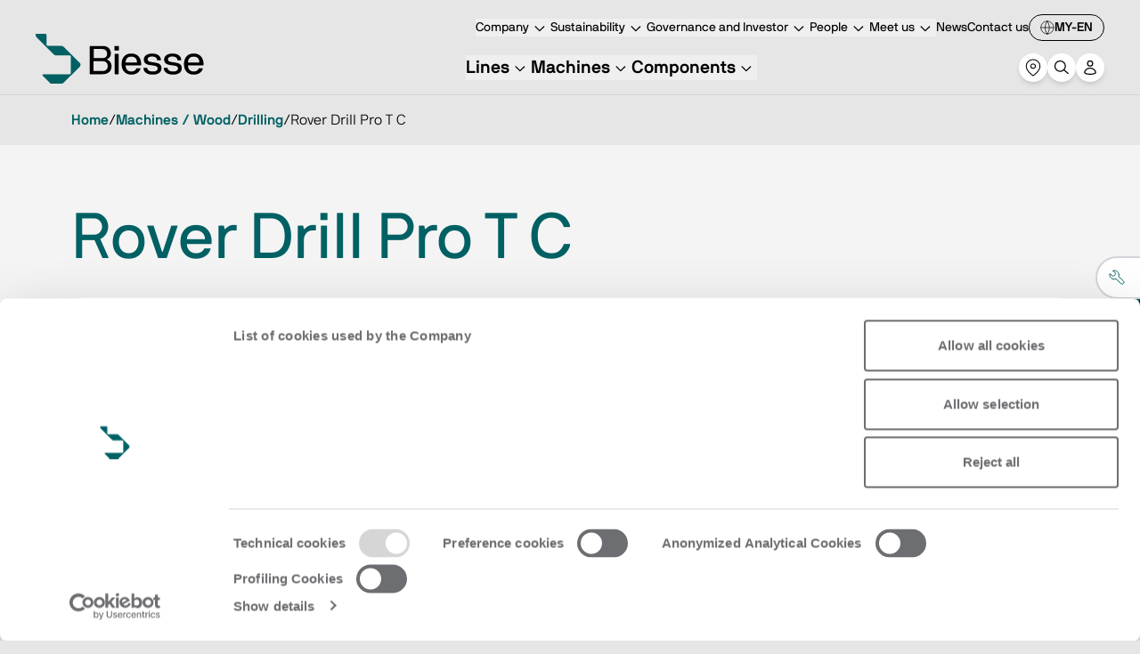

--- FILE ---
content_type: text/html; charset=utf-8
request_url: https://www.google.com/recaptcha/api2/anchor?ar=1&k=6LfN5uUpAAAAACK0-rBaQl0mgO_bzWYa9GKKvak9&co=aHR0cHM6Ly9iaWVzc2UuY29tOjQ0Mw..&hl=en&v=PoyoqOPhxBO7pBk68S4YbpHZ&size=invisible&anchor-ms=20000&execute-ms=30000&cb=92vv2x8cdxtq
body_size: 48494
content:
<!DOCTYPE HTML><html dir="ltr" lang="en"><head><meta http-equiv="Content-Type" content="text/html; charset=UTF-8">
<meta http-equiv="X-UA-Compatible" content="IE=edge">
<title>reCAPTCHA</title>
<style type="text/css">
/* cyrillic-ext */
@font-face {
  font-family: 'Roboto';
  font-style: normal;
  font-weight: 400;
  font-stretch: 100%;
  src: url(//fonts.gstatic.com/s/roboto/v48/KFO7CnqEu92Fr1ME7kSn66aGLdTylUAMa3GUBHMdazTgWw.woff2) format('woff2');
  unicode-range: U+0460-052F, U+1C80-1C8A, U+20B4, U+2DE0-2DFF, U+A640-A69F, U+FE2E-FE2F;
}
/* cyrillic */
@font-face {
  font-family: 'Roboto';
  font-style: normal;
  font-weight: 400;
  font-stretch: 100%;
  src: url(//fonts.gstatic.com/s/roboto/v48/KFO7CnqEu92Fr1ME7kSn66aGLdTylUAMa3iUBHMdazTgWw.woff2) format('woff2');
  unicode-range: U+0301, U+0400-045F, U+0490-0491, U+04B0-04B1, U+2116;
}
/* greek-ext */
@font-face {
  font-family: 'Roboto';
  font-style: normal;
  font-weight: 400;
  font-stretch: 100%;
  src: url(//fonts.gstatic.com/s/roboto/v48/KFO7CnqEu92Fr1ME7kSn66aGLdTylUAMa3CUBHMdazTgWw.woff2) format('woff2');
  unicode-range: U+1F00-1FFF;
}
/* greek */
@font-face {
  font-family: 'Roboto';
  font-style: normal;
  font-weight: 400;
  font-stretch: 100%;
  src: url(//fonts.gstatic.com/s/roboto/v48/KFO7CnqEu92Fr1ME7kSn66aGLdTylUAMa3-UBHMdazTgWw.woff2) format('woff2');
  unicode-range: U+0370-0377, U+037A-037F, U+0384-038A, U+038C, U+038E-03A1, U+03A3-03FF;
}
/* math */
@font-face {
  font-family: 'Roboto';
  font-style: normal;
  font-weight: 400;
  font-stretch: 100%;
  src: url(//fonts.gstatic.com/s/roboto/v48/KFO7CnqEu92Fr1ME7kSn66aGLdTylUAMawCUBHMdazTgWw.woff2) format('woff2');
  unicode-range: U+0302-0303, U+0305, U+0307-0308, U+0310, U+0312, U+0315, U+031A, U+0326-0327, U+032C, U+032F-0330, U+0332-0333, U+0338, U+033A, U+0346, U+034D, U+0391-03A1, U+03A3-03A9, U+03B1-03C9, U+03D1, U+03D5-03D6, U+03F0-03F1, U+03F4-03F5, U+2016-2017, U+2034-2038, U+203C, U+2040, U+2043, U+2047, U+2050, U+2057, U+205F, U+2070-2071, U+2074-208E, U+2090-209C, U+20D0-20DC, U+20E1, U+20E5-20EF, U+2100-2112, U+2114-2115, U+2117-2121, U+2123-214F, U+2190, U+2192, U+2194-21AE, U+21B0-21E5, U+21F1-21F2, U+21F4-2211, U+2213-2214, U+2216-22FF, U+2308-230B, U+2310, U+2319, U+231C-2321, U+2336-237A, U+237C, U+2395, U+239B-23B7, U+23D0, U+23DC-23E1, U+2474-2475, U+25AF, U+25B3, U+25B7, U+25BD, U+25C1, U+25CA, U+25CC, U+25FB, U+266D-266F, U+27C0-27FF, U+2900-2AFF, U+2B0E-2B11, U+2B30-2B4C, U+2BFE, U+3030, U+FF5B, U+FF5D, U+1D400-1D7FF, U+1EE00-1EEFF;
}
/* symbols */
@font-face {
  font-family: 'Roboto';
  font-style: normal;
  font-weight: 400;
  font-stretch: 100%;
  src: url(//fonts.gstatic.com/s/roboto/v48/KFO7CnqEu92Fr1ME7kSn66aGLdTylUAMaxKUBHMdazTgWw.woff2) format('woff2');
  unicode-range: U+0001-000C, U+000E-001F, U+007F-009F, U+20DD-20E0, U+20E2-20E4, U+2150-218F, U+2190, U+2192, U+2194-2199, U+21AF, U+21E6-21F0, U+21F3, U+2218-2219, U+2299, U+22C4-22C6, U+2300-243F, U+2440-244A, U+2460-24FF, U+25A0-27BF, U+2800-28FF, U+2921-2922, U+2981, U+29BF, U+29EB, U+2B00-2BFF, U+4DC0-4DFF, U+FFF9-FFFB, U+10140-1018E, U+10190-1019C, U+101A0, U+101D0-101FD, U+102E0-102FB, U+10E60-10E7E, U+1D2C0-1D2D3, U+1D2E0-1D37F, U+1F000-1F0FF, U+1F100-1F1AD, U+1F1E6-1F1FF, U+1F30D-1F30F, U+1F315, U+1F31C, U+1F31E, U+1F320-1F32C, U+1F336, U+1F378, U+1F37D, U+1F382, U+1F393-1F39F, U+1F3A7-1F3A8, U+1F3AC-1F3AF, U+1F3C2, U+1F3C4-1F3C6, U+1F3CA-1F3CE, U+1F3D4-1F3E0, U+1F3ED, U+1F3F1-1F3F3, U+1F3F5-1F3F7, U+1F408, U+1F415, U+1F41F, U+1F426, U+1F43F, U+1F441-1F442, U+1F444, U+1F446-1F449, U+1F44C-1F44E, U+1F453, U+1F46A, U+1F47D, U+1F4A3, U+1F4B0, U+1F4B3, U+1F4B9, U+1F4BB, U+1F4BF, U+1F4C8-1F4CB, U+1F4D6, U+1F4DA, U+1F4DF, U+1F4E3-1F4E6, U+1F4EA-1F4ED, U+1F4F7, U+1F4F9-1F4FB, U+1F4FD-1F4FE, U+1F503, U+1F507-1F50B, U+1F50D, U+1F512-1F513, U+1F53E-1F54A, U+1F54F-1F5FA, U+1F610, U+1F650-1F67F, U+1F687, U+1F68D, U+1F691, U+1F694, U+1F698, U+1F6AD, U+1F6B2, U+1F6B9-1F6BA, U+1F6BC, U+1F6C6-1F6CF, U+1F6D3-1F6D7, U+1F6E0-1F6EA, U+1F6F0-1F6F3, U+1F6F7-1F6FC, U+1F700-1F7FF, U+1F800-1F80B, U+1F810-1F847, U+1F850-1F859, U+1F860-1F887, U+1F890-1F8AD, U+1F8B0-1F8BB, U+1F8C0-1F8C1, U+1F900-1F90B, U+1F93B, U+1F946, U+1F984, U+1F996, U+1F9E9, U+1FA00-1FA6F, U+1FA70-1FA7C, U+1FA80-1FA89, U+1FA8F-1FAC6, U+1FACE-1FADC, U+1FADF-1FAE9, U+1FAF0-1FAF8, U+1FB00-1FBFF;
}
/* vietnamese */
@font-face {
  font-family: 'Roboto';
  font-style: normal;
  font-weight: 400;
  font-stretch: 100%;
  src: url(//fonts.gstatic.com/s/roboto/v48/KFO7CnqEu92Fr1ME7kSn66aGLdTylUAMa3OUBHMdazTgWw.woff2) format('woff2');
  unicode-range: U+0102-0103, U+0110-0111, U+0128-0129, U+0168-0169, U+01A0-01A1, U+01AF-01B0, U+0300-0301, U+0303-0304, U+0308-0309, U+0323, U+0329, U+1EA0-1EF9, U+20AB;
}
/* latin-ext */
@font-face {
  font-family: 'Roboto';
  font-style: normal;
  font-weight: 400;
  font-stretch: 100%;
  src: url(//fonts.gstatic.com/s/roboto/v48/KFO7CnqEu92Fr1ME7kSn66aGLdTylUAMa3KUBHMdazTgWw.woff2) format('woff2');
  unicode-range: U+0100-02BA, U+02BD-02C5, U+02C7-02CC, U+02CE-02D7, U+02DD-02FF, U+0304, U+0308, U+0329, U+1D00-1DBF, U+1E00-1E9F, U+1EF2-1EFF, U+2020, U+20A0-20AB, U+20AD-20C0, U+2113, U+2C60-2C7F, U+A720-A7FF;
}
/* latin */
@font-face {
  font-family: 'Roboto';
  font-style: normal;
  font-weight: 400;
  font-stretch: 100%;
  src: url(//fonts.gstatic.com/s/roboto/v48/KFO7CnqEu92Fr1ME7kSn66aGLdTylUAMa3yUBHMdazQ.woff2) format('woff2');
  unicode-range: U+0000-00FF, U+0131, U+0152-0153, U+02BB-02BC, U+02C6, U+02DA, U+02DC, U+0304, U+0308, U+0329, U+2000-206F, U+20AC, U+2122, U+2191, U+2193, U+2212, U+2215, U+FEFF, U+FFFD;
}
/* cyrillic-ext */
@font-face {
  font-family: 'Roboto';
  font-style: normal;
  font-weight: 500;
  font-stretch: 100%;
  src: url(//fonts.gstatic.com/s/roboto/v48/KFO7CnqEu92Fr1ME7kSn66aGLdTylUAMa3GUBHMdazTgWw.woff2) format('woff2');
  unicode-range: U+0460-052F, U+1C80-1C8A, U+20B4, U+2DE0-2DFF, U+A640-A69F, U+FE2E-FE2F;
}
/* cyrillic */
@font-face {
  font-family: 'Roboto';
  font-style: normal;
  font-weight: 500;
  font-stretch: 100%;
  src: url(//fonts.gstatic.com/s/roboto/v48/KFO7CnqEu92Fr1ME7kSn66aGLdTylUAMa3iUBHMdazTgWw.woff2) format('woff2');
  unicode-range: U+0301, U+0400-045F, U+0490-0491, U+04B0-04B1, U+2116;
}
/* greek-ext */
@font-face {
  font-family: 'Roboto';
  font-style: normal;
  font-weight: 500;
  font-stretch: 100%;
  src: url(//fonts.gstatic.com/s/roboto/v48/KFO7CnqEu92Fr1ME7kSn66aGLdTylUAMa3CUBHMdazTgWw.woff2) format('woff2');
  unicode-range: U+1F00-1FFF;
}
/* greek */
@font-face {
  font-family: 'Roboto';
  font-style: normal;
  font-weight: 500;
  font-stretch: 100%;
  src: url(//fonts.gstatic.com/s/roboto/v48/KFO7CnqEu92Fr1ME7kSn66aGLdTylUAMa3-UBHMdazTgWw.woff2) format('woff2');
  unicode-range: U+0370-0377, U+037A-037F, U+0384-038A, U+038C, U+038E-03A1, U+03A3-03FF;
}
/* math */
@font-face {
  font-family: 'Roboto';
  font-style: normal;
  font-weight: 500;
  font-stretch: 100%;
  src: url(//fonts.gstatic.com/s/roboto/v48/KFO7CnqEu92Fr1ME7kSn66aGLdTylUAMawCUBHMdazTgWw.woff2) format('woff2');
  unicode-range: U+0302-0303, U+0305, U+0307-0308, U+0310, U+0312, U+0315, U+031A, U+0326-0327, U+032C, U+032F-0330, U+0332-0333, U+0338, U+033A, U+0346, U+034D, U+0391-03A1, U+03A3-03A9, U+03B1-03C9, U+03D1, U+03D5-03D6, U+03F0-03F1, U+03F4-03F5, U+2016-2017, U+2034-2038, U+203C, U+2040, U+2043, U+2047, U+2050, U+2057, U+205F, U+2070-2071, U+2074-208E, U+2090-209C, U+20D0-20DC, U+20E1, U+20E5-20EF, U+2100-2112, U+2114-2115, U+2117-2121, U+2123-214F, U+2190, U+2192, U+2194-21AE, U+21B0-21E5, U+21F1-21F2, U+21F4-2211, U+2213-2214, U+2216-22FF, U+2308-230B, U+2310, U+2319, U+231C-2321, U+2336-237A, U+237C, U+2395, U+239B-23B7, U+23D0, U+23DC-23E1, U+2474-2475, U+25AF, U+25B3, U+25B7, U+25BD, U+25C1, U+25CA, U+25CC, U+25FB, U+266D-266F, U+27C0-27FF, U+2900-2AFF, U+2B0E-2B11, U+2B30-2B4C, U+2BFE, U+3030, U+FF5B, U+FF5D, U+1D400-1D7FF, U+1EE00-1EEFF;
}
/* symbols */
@font-face {
  font-family: 'Roboto';
  font-style: normal;
  font-weight: 500;
  font-stretch: 100%;
  src: url(//fonts.gstatic.com/s/roboto/v48/KFO7CnqEu92Fr1ME7kSn66aGLdTylUAMaxKUBHMdazTgWw.woff2) format('woff2');
  unicode-range: U+0001-000C, U+000E-001F, U+007F-009F, U+20DD-20E0, U+20E2-20E4, U+2150-218F, U+2190, U+2192, U+2194-2199, U+21AF, U+21E6-21F0, U+21F3, U+2218-2219, U+2299, U+22C4-22C6, U+2300-243F, U+2440-244A, U+2460-24FF, U+25A0-27BF, U+2800-28FF, U+2921-2922, U+2981, U+29BF, U+29EB, U+2B00-2BFF, U+4DC0-4DFF, U+FFF9-FFFB, U+10140-1018E, U+10190-1019C, U+101A0, U+101D0-101FD, U+102E0-102FB, U+10E60-10E7E, U+1D2C0-1D2D3, U+1D2E0-1D37F, U+1F000-1F0FF, U+1F100-1F1AD, U+1F1E6-1F1FF, U+1F30D-1F30F, U+1F315, U+1F31C, U+1F31E, U+1F320-1F32C, U+1F336, U+1F378, U+1F37D, U+1F382, U+1F393-1F39F, U+1F3A7-1F3A8, U+1F3AC-1F3AF, U+1F3C2, U+1F3C4-1F3C6, U+1F3CA-1F3CE, U+1F3D4-1F3E0, U+1F3ED, U+1F3F1-1F3F3, U+1F3F5-1F3F7, U+1F408, U+1F415, U+1F41F, U+1F426, U+1F43F, U+1F441-1F442, U+1F444, U+1F446-1F449, U+1F44C-1F44E, U+1F453, U+1F46A, U+1F47D, U+1F4A3, U+1F4B0, U+1F4B3, U+1F4B9, U+1F4BB, U+1F4BF, U+1F4C8-1F4CB, U+1F4D6, U+1F4DA, U+1F4DF, U+1F4E3-1F4E6, U+1F4EA-1F4ED, U+1F4F7, U+1F4F9-1F4FB, U+1F4FD-1F4FE, U+1F503, U+1F507-1F50B, U+1F50D, U+1F512-1F513, U+1F53E-1F54A, U+1F54F-1F5FA, U+1F610, U+1F650-1F67F, U+1F687, U+1F68D, U+1F691, U+1F694, U+1F698, U+1F6AD, U+1F6B2, U+1F6B9-1F6BA, U+1F6BC, U+1F6C6-1F6CF, U+1F6D3-1F6D7, U+1F6E0-1F6EA, U+1F6F0-1F6F3, U+1F6F7-1F6FC, U+1F700-1F7FF, U+1F800-1F80B, U+1F810-1F847, U+1F850-1F859, U+1F860-1F887, U+1F890-1F8AD, U+1F8B0-1F8BB, U+1F8C0-1F8C1, U+1F900-1F90B, U+1F93B, U+1F946, U+1F984, U+1F996, U+1F9E9, U+1FA00-1FA6F, U+1FA70-1FA7C, U+1FA80-1FA89, U+1FA8F-1FAC6, U+1FACE-1FADC, U+1FADF-1FAE9, U+1FAF0-1FAF8, U+1FB00-1FBFF;
}
/* vietnamese */
@font-face {
  font-family: 'Roboto';
  font-style: normal;
  font-weight: 500;
  font-stretch: 100%;
  src: url(//fonts.gstatic.com/s/roboto/v48/KFO7CnqEu92Fr1ME7kSn66aGLdTylUAMa3OUBHMdazTgWw.woff2) format('woff2');
  unicode-range: U+0102-0103, U+0110-0111, U+0128-0129, U+0168-0169, U+01A0-01A1, U+01AF-01B0, U+0300-0301, U+0303-0304, U+0308-0309, U+0323, U+0329, U+1EA0-1EF9, U+20AB;
}
/* latin-ext */
@font-face {
  font-family: 'Roboto';
  font-style: normal;
  font-weight: 500;
  font-stretch: 100%;
  src: url(//fonts.gstatic.com/s/roboto/v48/KFO7CnqEu92Fr1ME7kSn66aGLdTylUAMa3KUBHMdazTgWw.woff2) format('woff2');
  unicode-range: U+0100-02BA, U+02BD-02C5, U+02C7-02CC, U+02CE-02D7, U+02DD-02FF, U+0304, U+0308, U+0329, U+1D00-1DBF, U+1E00-1E9F, U+1EF2-1EFF, U+2020, U+20A0-20AB, U+20AD-20C0, U+2113, U+2C60-2C7F, U+A720-A7FF;
}
/* latin */
@font-face {
  font-family: 'Roboto';
  font-style: normal;
  font-weight: 500;
  font-stretch: 100%;
  src: url(//fonts.gstatic.com/s/roboto/v48/KFO7CnqEu92Fr1ME7kSn66aGLdTylUAMa3yUBHMdazQ.woff2) format('woff2');
  unicode-range: U+0000-00FF, U+0131, U+0152-0153, U+02BB-02BC, U+02C6, U+02DA, U+02DC, U+0304, U+0308, U+0329, U+2000-206F, U+20AC, U+2122, U+2191, U+2193, U+2212, U+2215, U+FEFF, U+FFFD;
}
/* cyrillic-ext */
@font-face {
  font-family: 'Roboto';
  font-style: normal;
  font-weight: 900;
  font-stretch: 100%;
  src: url(//fonts.gstatic.com/s/roboto/v48/KFO7CnqEu92Fr1ME7kSn66aGLdTylUAMa3GUBHMdazTgWw.woff2) format('woff2');
  unicode-range: U+0460-052F, U+1C80-1C8A, U+20B4, U+2DE0-2DFF, U+A640-A69F, U+FE2E-FE2F;
}
/* cyrillic */
@font-face {
  font-family: 'Roboto';
  font-style: normal;
  font-weight: 900;
  font-stretch: 100%;
  src: url(//fonts.gstatic.com/s/roboto/v48/KFO7CnqEu92Fr1ME7kSn66aGLdTylUAMa3iUBHMdazTgWw.woff2) format('woff2');
  unicode-range: U+0301, U+0400-045F, U+0490-0491, U+04B0-04B1, U+2116;
}
/* greek-ext */
@font-face {
  font-family: 'Roboto';
  font-style: normal;
  font-weight: 900;
  font-stretch: 100%;
  src: url(//fonts.gstatic.com/s/roboto/v48/KFO7CnqEu92Fr1ME7kSn66aGLdTylUAMa3CUBHMdazTgWw.woff2) format('woff2');
  unicode-range: U+1F00-1FFF;
}
/* greek */
@font-face {
  font-family: 'Roboto';
  font-style: normal;
  font-weight: 900;
  font-stretch: 100%;
  src: url(//fonts.gstatic.com/s/roboto/v48/KFO7CnqEu92Fr1ME7kSn66aGLdTylUAMa3-UBHMdazTgWw.woff2) format('woff2');
  unicode-range: U+0370-0377, U+037A-037F, U+0384-038A, U+038C, U+038E-03A1, U+03A3-03FF;
}
/* math */
@font-face {
  font-family: 'Roboto';
  font-style: normal;
  font-weight: 900;
  font-stretch: 100%;
  src: url(//fonts.gstatic.com/s/roboto/v48/KFO7CnqEu92Fr1ME7kSn66aGLdTylUAMawCUBHMdazTgWw.woff2) format('woff2');
  unicode-range: U+0302-0303, U+0305, U+0307-0308, U+0310, U+0312, U+0315, U+031A, U+0326-0327, U+032C, U+032F-0330, U+0332-0333, U+0338, U+033A, U+0346, U+034D, U+0391-03A1, U+03A3-03A9, U+03B1-03C9, U+03D1, U+03D5-03D6, U+03F0-03F1, U+03F4-03F5, U+2016-2017, U+2034-2038, U+203C, U+2040, U+2043, U+2047, U+2050, U+2057, U+205F, U+2070-2071, U+2074-208E, U+2090-209C, U+20D0-20DC, U+20E1, U+20E5-20EF, U+2100-2112, U+2114-2115, U+2117-2121, U+2123-214F, U+2190, U+2192, U+2194-21AE, U+21B0-21E5, U+21F1-21F2, U+21F4-2211, U+2213-2214, U+2216-22FF, U+2308-230B, U+2310, U+2319, U+231C-2321, U+2336-237A, U+237C, U+2395, U+239B-23B7, U+23D0, U+23DC-23E1, U+2474-2475, U+25AF, U+25B3, U+25B7, U+25BD, U+25C1, U+25CA, U+25CC, U+25FB, U+266D-266F, U+27C0-27FF, U+2900-2AFF, U+2B0E-2B11, U+2B30-2B4C, U+2BFE, U+3030, U+FF5B, U+FF5D, U+1D400-1D7FF, U+1EE00-1EEFF;
}
/* symbols */
@font-face {
  font-family: 'Roboto';
  font-style: normal;
  font-weight: 900;
  font-stretch: 100%;
  src: url(//fonts.gstatic.com/s/roboto/v48/KFO7CnqEu92Fr1ME7kSn66aGLdTylUAMaxKUBHMdazTgWw.woff2) format('woff2');
  unicode-range: U+0001-000C, U+000E-001F, U+007F-009F, U+20DD-20E0, U+20E2-20E4, U+2150-218F, U+2190, U+2192, U+2194-2199, U+21AF, U+21E6-21F0, U+21F3, U+2218-2219, U+2299, U+22C4-22C6, U+2300-243F, U+2440-244A, U+2460-24FF, U+25A0-27BF, U+2800-28FF, U+2921-2922, U+2981, U+29BF, U+29EB, U+2B00-2BFF, U+4DC0-4DFF, U+FFF9-FFFB, U+10140-1018E, U+10190-1019C, U+101A0, U+101D0-101FD, U+102E0-102FB, U+10E60-10E7E, U+1D2C0-1D2D3, U+1D2E0-1D37F, U+1F000-1F0FF, U+1F100-1F1AD, U+1F1E6-1F1FF, U+1F30D-1F30F, U+1F315, U+1F31C, U+1F31E, U+1F320-1F32C, U+1F336, U+1F378, U+1F37D, U+1F382, U+1F393-1F39F, U+1F3A7-1F3A8, U+1F3AC-1F3AF, U+1F3C2, U+1F3C4-1F3C6, U+1F3CA-1F3CE, U+1F3D4-1F3E0, U+1F3ED, U+1F3F1-1F3F3, U+1F3F5-1F3F7, U+1F408, U+1F415, U+1F41F, U+1F426, U+1F43F, U+1F441-1F442, U+1F444, U+1F446-1F449, U+1F44C-1F44E, U+1F453, U+1F46A, U+1F47D, U+1F4A3, U+1F4B0, U+1F4B3, U+1F4B9, U+1F4BB, U+1F4BF, U+1F4C8-1F4CB, U+1F4D6, U+1F4DA, U+1F4DF, U+1F4E3-1F4E6, U+1F4EA-1F4ED, U+1F4F7, U+1F4F9-1F4FB, U+1F4FD-1F4FE, U+1F503, U+1F507-1F50B, U+1F50D, U+1F512-1F513, U+1F53E-1F54A, U+1F54F-1F5FA, U+1F610, U+1F650-1F67F, U+1F687, U+1F68D, U+1F691, U+1F694, U+1F698, U+1F6AD, U+1F6B2, U+1F6B9-1F6BA, U+1F6BC, U+1F6C6-1F6CF, U+1F6D3-1F6D7, U+1F6E0-1F6EA, U+1F6F0-1F6F3, U+1F6F7-1F6FC, U+1F700-1F7FF, U+1F800-1F80B, U+1F810-1F847, U+1F850-1F859, U+1F860-1F887, U+1F890-1F8AD, U+1F8B0-1F8BB, U+1F8C0-1F8C1, U+1F900-1F90B, U+1F93B, U+1F946, U+1F984, U+1F996, U+1F9E9, U+1FA00-1FA6F, U+1FA70-1FA7C, U+1FA80-1FA89, U+1FA8F-1FAC6, U+1FACE-1FADC, U+1FADF-1FAE9, U+1FAF0-1FAF8, U+1FB00-1FBFF;
}
/* vietnamese */
@font-face {
  font-family: 'Roboto';
  font-style: normal;
  font-weight: 900;
  font-stretch: 100%;
  src: url(//fonts.gstatic.com/s/roboto/v48/KFO7CnqEu92Fr1ME7kSn66aGLdTylUAMa3OUBHMdazTgWw.woff2) format('woff2');
  unicode-range: U+0102-0103, U+0110-0111, U+0128-0129, U+0168-0169, U+01A0-01A1, U+01AF-01B0, U+0300-0301, U+0303-0304, U+0308-0309, U+0323, U+0329, U+1EA0-1EF9, U+20AB;
}
/* latin-ext */
@font-face {
  font-family: 'Roboto';
  font-style: normal;
  font-weight: 900;
  font-stretch: 100%;
  src: url(//fonts.gstatic.com/s/roboto/v48/KFO7CnqEu92Fr1ME7kSn66aGLdTylUAMa3KUBHMdazTgWw.woff2) format('woff2');
  unicode-range: U+0100-02BA, U+02BD-02C5, U+02C7-02CC, U+02CE-02D7, U+02DD-02FF, U+0304, U+0308, U+0329, U+1D00-1DBF, U+1E00-1E9F, U+1EF2-1EFF, U+2020, U+20A0-20AB, U+20AD-20C0, U+2113, U+2C60-2C7F, U+A720-A7FF;
}
/* latin */
@font-face {
  font-family: 'Roboto';
  font-style: normal;
  font-weight: 900;
  font-stretch: 100%;
  src: url(//fonts.gstatic.com/s/roboto/v48/KFO7CnqEu92Fr1ME7kSn66aGLdTylUAMa3yUBHMdazQ.woff2) format('woff2');
  unicode-range: U+0000-00FF, U+0131, U+0152-0153, U+02BB-02BC, U+02C6, U+02DA, U+02DC, U+0304, U+0308, U+0329, U+2000-206F, U+20AC, U+2122, U+2191, U+2193, U+2212, U+2215, U+FEFF, U+FFFD;
}

</style>
<link rel="stylesheet" type="text/css" href="https://www.gstatic.com/recaptcha/releases/PoyoqOPhxBO7pBk68S4YbpHZ/styles__ltr.css">
<script nonce="06rEQxSFTP0a45kSRA6M2g" type="text/javascript">window['__recaptcha_api'] = 'https://www.google.com/recaptcha/api2/';</script>
<script type="text/javascript" src="https://www.gstatic.com/recaptcha/releases/PoyoqOPhxBO7pBk68S4YbpHZ/recaptcha__en.js" nonce="06rEQxSFTP0a45kSRA6M2g">
      
    </script></head>
<body><div id="rc-anchor-alert" class="rc-anchor-alert"></div>
<input type="hidden" id="recaptcha-token" value="[base64]">
<script type="text/javascript" nonce="06rEQxSFTP0a45kSRA6M2g">
      recaptcha.anchor.Main.init("[\x22ainput\x22,[\x22bgdata\x22,\x22\x22,\[base64]/[base64]/[base64]/ZyhXLGgpOnEoW04sMjEsbF0sVywwKSxoKSxmYWxzZSxmYWxzZSl9Y2F0Y2goayl7RygzNTgsVyk/[base64]/[base64]/[base64]/[base64]/[base64]/[base64]/[base64]/bmV3IEJbT10oRFswXSk6dz09Mj9uZXcgQltPXShEWzBdLERbMV0pOnc9PTM/bmV3IEJbT10oRFswXSxEWzFdLERbMl0pOnc9PTQ/[base64]/[base64]/[base64]/[base64]/[base64]\\u003d\x22,\[base64]\\u003d\\u003d\x22,\[base64]/Ds8KiLDgACMKpw51/aEnCkcOHDk7CpUJXwrEWwqN4w5JHPBc+w4XDuMKgQhvDlgw+wpLCvA19c8Kqw6bCiMKUw7h/w4tSeMOfJkvChyTDgmoTDsKPwpEDw5jDlQxyw7ZjRcKRw6LCrsKwMjrDrHtiwonCukp+wq5nUlnDvijCpMKmw4fCk1DCkC7DhTNqasKywrbCrsKDw7nCsws4w67DncOobCnCt8O4w7bCosOrfAoFwq/[base64]/[base64]/AU7CpMKpT1PCrcK1dsKldcO1wo9TacKOYGIDw4HDknDDjgwIw5UPRSZiw6tjworDiE/DmQsoFEVXw7vDu8KDw6Qhwoc2FMK0wqMvwrbCg8O2w7vDlTzDgsOIw47CpFICEgXCrcOSw4JTbMO7w5ppw7PCsRFew7VdQld/OMO8wp9LwoDChsKew4puQMKfOcObS8KsZVlpw7Ukw77CusOAw7PCgm7Ch25NTlgaw7zCjhEzw6l9HMKGw6pYUsO6MTV+YHIFXMKkwpTClCkUBsKGwrpucsOmN8KowrjDtUMAw7rCnMK/w5BLw70VZ8O5wqTCh1XCjcKywqvDuMO7cMK5YA/[base64]/Cn3XDpjQWwpLDn1XDlkoMLcOLNMKlwqvCqnzDmhXDq8K5wo0dwptPBsOww7YJw7YCecKOwqZSSsOOYmhVK8KpKsONbyx5w4MZwpTCq8OHwrtmwrHCvy7CsCtnRz7CoBPDucK6w4tSwovDrgjDtmNjwpDCkMKdw4LCnCAqwqTDilbCiMKRacKIw6/CnsKwwrDDgHE1wp4GwrbCpsOoRMOcwrDCthxoChEsGMKJw74RZnhzwoB9Z8OIw6TDpcOERFbDtcOfBcKfQcKHRGkQwqnDtMKpSkzDlsKLMFrDgcKlZcOQw5c7emTDmcKswpTDj8KEesK6w6ADw7NAAAxPPl9Qw5XCusO+XGRIGMO0wo/Cl8Otwrx9wqrDvEVrOMK2w4c+NBTCtMKQw5rDhGjCpjHDg8Kcw6J0Xhsow6oZw7fDi8Kdw5tAwp7DrT89w5bCrsO4IB1dwp1qwrgLw5Z1wpEzLcKyw7FKaH4KLW/Cqww8Mlkqwr7CrURkIl/[base64]/DqD5Cw4QyOBBrV2XCmMKVwpjDi8O2UghhwrzChkMbSsObIz9xw6lLwqHClGvCkETDgmLCssObwoQiw499wofDksOrf8OeUirCncKNwow5w65jw5V/w6dHw6I6wr5vw74bA3d1w4MgPEUaeTHCh1kZw7DDv8KCw4jCucK1S8OcH8OQw6NjwpdLTUbCsRoENFkhwobDkRo1w5rDu8KLw6AuZSlzwoDCl8KWaEnCqcK1K8KeJgvDgmcyJRjDvsOZQGlFT8OtGXzDq8KGCsKDVxzDmlA4w6/[base64]/[base64]/PWxtw4MJP8O6wobCpsODN8K/[base64]/CqcKnRsKww68lIQRcJwvCvMOJw6rDl8KdwqXDgS55PXBQWSbDhcKXVcOEf8KKw53CiMO4woVNSsOcU8Ocw6DDncOOw4rCvQ4PGcKiExUQOsO1wqgBfcKNC8KZw4/DrMOjQnl1a27DnsOJJsKeLEtuTGjDg8KtNXkMY3w0w5oxw74eA8KNwoIZw7TDvnptambCkcK6w5Unw6UDJBQcw6rDjcKSCsKTez7CnsO1w5PCgsOow4/DgMKywoHCiSXDmMK5wrcIworCssKXBlXCgyMDVMKhwovDssOVwoJYw4BmYMOgw7pKRcO7RcO7wpvDpzUXwpjCm8OcU8OHwqhMCUE6w49wwrPCj8O4wr/DvzjCm8O/SDjDkcOtw4vDmB4Pw4Rxwqt1WMK7w4ATw77CgzoxXQl+wo3Du3zCsCEAwrYiw7vDtsKVC8KawrErw5lyfcODw4tLwpwWw6zDo1HCj8KOw7JFPDVswoBHQh/DqiTCmghCCic6w48SITNTwpECfcOjK8Ktw7TDh3nDr8ODwqfDlcKPwpRAXBXCsW5RwqEhLcO4wojDpUNTWDvCnMK8bMKzDSwVwp3Cg1HCoVgdwqpyw7nDn8O3STFRCW1XPcOVY8O7b8OAw43DncKdw4Uwwpk6e0/CrsOFDCg9wqDDhsKATCYFQcKlElzCh3Iuwp8fL8Kbw5Qpwrl1GV50ATpnw6gvD8K8w6rDpQ8oex7CsMKvT0jCmsOsw5ZTERAyFEzDgzTDtMKIw4PDk8KBA8O0w50Dw47CvsK9GMO7dsOCAm9uw5gUAsO6wrQrw6/DllfCnMKnY8KTwqnCsz3Don7CjsKKZkJnwpcwUSLCkH7DmDLCp8KbSgg2woXCpmfDq8Ofw6XDucOMN2EhL8ObwojCownDrMKjA0x0w5wYwq/[base64]/wofDq8KQwqdTF8K7woFFBcOewq0vcAYyw6tFw7/[base64]/CoWnDqcKBY2/DmA86EjLDuA/[base64]/[base64]/[base64]/CqEY0w4fDuDDDmgkyFiVZwr4JZ8Kgw53DpUjDm8KEwpfDkwQsOsOHScO5GC3DmTnClkdqXgjDhhRfHMOaASLDn8Oawp94RknDikbDtDPCh8OqG8ObGsKbw6HCq8OTwqUaDhUwwqrDqsO2BsO0dTsow5MHw6fDtgocw67CtMKQwqTCsMO/w68ILmNqE8KUfMKyw4zCqMKqChHCnsOUw7oYMcKuwoRcw7oVw7bCucKTDcKFP39AQMKvZTTCicKaJiUgw7MRwoBgJcOHZ8OROBJGw7gAwr/CrsKQfB3Dq8Kxwr7Cu3omAMO0e24aDMOZFSLCl8OfecKCV8KEKFbCpXTCr8KhUXU/VVdBwokgdBNuwqvClRHCmGLDkCfCmVh2OsOgQG8Lwp4vwofDmcOvwpXDhMKXWCxOwq7DvzJew7AJQB5bcj/DgzDDi3DCv8O4woQUw7fDscOVw55APRF5UsOEw77DjzPDvznDoMO4A8KOw5LCkkTClsOiLMKnwppJBBQBJ8KYw4ZcLU3DmsOjFcKFw6/DsHcocS7CtmUWwqNKw5DDpjHCmjY7woLDlcKGw6QywpzCmFg5CsO7b0MzwpdfMcK+cg/Cg8KTJi/[base64]/Ct3fDiyUhKzDDoR1qw4jClsO0D3s7KwJzw4/CucOGw4QrHcO1QsOxLWEFw5DDm8OTwp/CscKuQCnCgMKRw4Nsw5rCnBgqU8K/w6dtWBLDs8OqCMOkPErCoGYHVx1Bb8Odb8Krw7gfF8OywqnCg0pPw4rCoMKfw5DDuMKEw7vCm8KBbMKVccOjw6VUccKpw4BeP8O/[base64]/L3HCkWHCt3gvwrzDowTCrEnCkcKifcOWwrV9wrfDkHXCkEbCuMKSJAbDjsOWccKgw7DDv3VSBnDCmcOdbUPCjUw/w6/DtcKaDnjCgsOvw58uwqQ5YcKIFMKRJG3CrErCogMnw6NuY3HDuMK3w5LCrsOtw73Dm8OGw4AuwqRXwoDCuMK9wpzCgMO2woYVw5vCgyXCjml9w7XCqsKsw67DgcOQwoHDncK7V2zClsK8ck0KM8KxL8K7GATCr8KNw6tjw7nCpsOUwr/DiBlDasKrBMKZwpzCq8K6dznCgQRSw43DtsKjwoLDrcKnwqUFw6UmwpTDn8KVw6rDocOBKsO3WTTDjcKTHsKXQUTDhsOhC3/ClcOZZWfCm8K3QsK5bMODwrxbw6gIwp80wq3Dhx3DgsOFSMKew5jDli/[base64]/[base64]/DsMOewrfDrE1mMXfDr8KXHWTDoDN3JD/[base64]/[base64]/[base64]/DqcOVcsOGwpfDsMKDRWnCncKfwoQ9w4suw5tUZUMdwqh0DnsDDsKEQV3DhmEnCV4KwojDgcOELMOYWsONw5M7w4llw4/[base64]/CiVvDtsK0wpbCocKJwrZ5w5nDkwPCqy/CtwfCicOQw6DDicO6w6EfwpRkDyhTcn5Uw4HDoW/[base64]/ChxbCu8KAwofDhDHCqGbCg8OQwp0uwql/wrNhMsOEwq/DpgoKe8K2wpMHe8ODZcOYUsKiLwlXOsO0OcO9bA4UcnoUw4lEwp3CkUUfYMO4J2hYw6FrNAHDuAHDgsOew7skwrrCrcOxwpnCuSHDthgowp0sPsKtw4FOw6LDqsOqP8Kww5HCtRQ/w7czFMKCw7AhZnUuw6zDuMKBGcOCw4Y6Sw3CmMOMRMKew7rCgcO/w55RCcOHwq3CkcK+V8K+Qx7DhsOMwqzDoBLDrBDDtsKCwoTCpcK3c8OFwpLDl8ONQibCvmvDpzjCmsOMwqpowqTDuycKw6lXwpRyH8KJwpLCsC/DusKLPcKOFBdwKcK6GiPCp8OIIBtoJsKeLMKbwpdLwonCtz45GsOFwoNkcGPDhMKnw6/DvMKQw6B6w7LCsU4yWcKVwohvYxDDn8KoYsK3wprDnMOiXsOJQ8ONwpVmEDEfwrnCthsDS8O8wq/CnSEfZsKVwrJxwqsTADxNwrtZFAI+wqVGwr0idDRtwrXDgcOawoM6woJwSi/CqcOYHCXDn8KUNsOBwr/DjQZVXMK9w7FGwoELwpRcwpEGMUDDki/ClMKuJMObwpwbdcKkwqjCjcOWwqkYwrMNVWE5wr3DpMO0LAtbaCPCu8Oiw643w5tvXSBdwq/[base64]/[base64]/Cu8OaIQt7w6MBw6A3wrNRBcKywo1qPcKLwqPDncKcUsKhLnNVw6/DicKoGC8vGirCisOow5nDnyrDmBfDrcKtOnLDs8OVw6vCjiJKdcOEwoQmVGkfL8K4wq/ClDDCsG4pwqgIVcK4cGVLw77DmMKMT3c+GSrDmcKUCmHCtgnCgcK5TsO2RkIbw54Ja8OGwpPCnwlMGcOjN8KTOGrCv8Odwpoqw5DDnF7CucKPwqABZR4vw7bDs8KpwrtfwohaMMO3FmZNwqbCnMKyMGLCrSfCsRgEVcO3w59JG8OxUGcpw5HDqShTYMKkf8O9wr/DqMOoEsKBwqzDghTCm8OGEk8dcghnZW/DhybDusKHEMKOMsO2VX/DnGMwMVMQMMOgw54nw5nDmw4OJlVRFMOFwrh+T3pbYiJ+w59vwog3N19YC8Kxw55TwrgXWlV5F3BWcTjDrMO9bCIjwprDs8KcdsOQIGLDrT/CtxogQS7DjMKiesOOScO4wqXDgx3CkBZ8w4LDvCvCscKkwq47SMOBwqxnwo8MwpXCtsONw5LDi8KmGcOhLAsSRsKuIHQdZMK5w7/DjwvCpMORwqHCvMOqJB/[base64]/w5TDoMOuwqt0SHRHOsK6JsK2w4cHAMOiZsOSM8OPw47DtETClXzDvsKxwq/CkMKFwq9SWMOvwqjDvQAaKhvCrgofwqocwqUow5vCjH3Cl8O3w7jDuxd3wrTCvcOrCXjCkMORw7xRwq/[base64]/CqjPCi8OZw4jCg8Kdwq8wRQTCvCpcUsOlGsKScsKResOaZ8O3w4JuXgnDtMKCecODGAVQCMK3w4Qew6bCrcKaw6Qjw4vDkcK/w67DsG9WSHxkGjBHKy3DmMOfw7TCnMOtdgJjFBXCpMKbIXcIw6wKX2JmwqcCXzl+FsKrw5nCvwEffsOHUsO7QMOlw4lbw7PCvjBYw5/[base64]/Cn8OqMcKsw4Bqd8KHwrxRRcOewqZRB1LDncOSwojCj8K6w5V9WD9ww5rDn2o6DUzCviM/wo5mwr7DvShLwqwrBDxbw7siwo/DlcKhw4TDnQVAwqsLH8Kmw4AjP8KMwrDCusKsYMKHwqAKUX8+wrTDucOlVxTDnsKiw6x9w4vDuwU5woFLbcKjwo/Dv8KHF8KcPBvCghJFXUHDkcK+LUDCmlHDscO/w7zDsMO5w7xKQCvCgXDCp00kwqV6bcK/CMKUI2HDrsKwwqAuwrd+VhbCrW3CgcO5DQlENC4Ad3jCtMKCwqInw7HDqsK5wp82CQkwLgM0QMO+ScOsw6hxe8Kow5YOwqRlwr/DmAjDkFDCi8KGZTMiwoPCgTZOw7jDsMKtw482w4UDE8KJwrIDVcKDwqZDwonDuMOUXMONw7vDjsOwGcKtSsKZfcORGxHDrhTDtDJiw6/CmBQFBSTCosKVH8K2wpY4woAOfcONw6XDncOmaTvCiwJXw5XDkxjDsloewqp1w5zCjUh9ZkAXwoLDgElAw4HDgsK8w7pRwrYLw6TDgMKGSChiKSbDi1lqdMOhesOUQVzCtcO/Yg0lw67DlsOVwqrCr0fChMOaRxoUw5JIw4bDvhfDqcOew7nDvcK7wrDDqsOowpQoSMOJGnxlw4QCQD4yw7IQwpzDu8Ohw7V1VMKwL8OVX8K9H2bDlhTDszsww7jDrMOsfQJkV2bDnwYRJGnCvMKtbU/CoQzDtXbClHQuwoROUz/[base64]/azZEbVhVw5fCgzfCknvDo109YsKCVjPCj0o6c8O9EMKVFMOiw7nDicOBdUUpw5/Co8KUw7o4WCpzUlnCiyRsw7nCgsKbRlnCiGRJIRXDvFnDg8KCJV94HH7DrW0jw58/woDCo8OjwpnDpnrDpsK6I8O4w6XCjRkDwrTCjlbDoEI2fnzDkzE2woo2HMO5w6MVw4hSwqU+wp4SwqhODMKNw68Qw5jDlzwnDQLCm8KBAcOWBMODw5M3J8KoeifCmQYFwq/CkGjDqmhDw7Q5wr5SX0Q7MF/DijjDnMKLGMOIa0TDvcK+w6QwCQYNwqDDp8KtQH/DlxlewqnDp8KQwrHDkcK5HMK7IHVXFlVpwqg4w6FTw5Z3wpnDsEbDln/DgyU3w6rDtlcrw6R3clFTw5zCqTHDtcK4Bj5OOlvDj2zCrsK5NFfDgcOCw5RScCoAwrVARsKoF8K3wqhXw7APQMOBR8K/wroawp7Cmk/CvsKAwokCasOsw6t+TzLCulBbZcOobMOZVcOHYcKTNGDCqwnDuWzDpFvDmi7DssOjw5Znwp5awpbDm8OZw6nClno6w4oMMcOJwoLDjcKsw5fChA8Za8KMQ8K4w4MHJxzCmsO9w5UhK8KLD8OMEmbCl8KuwrM+PnZneQXCmB/DrsKSOD/DkgVuw5DCqWXDoVXDtcOqLlzDlj3Cj8OMYhFAwpomw5sVPMOKbFJHw4zCvV/CtMKYLU3CtE7CvBB6wrLDjlbCq8Kgwp/DpxJSV8K3dcKrw6xlaMKOw6VYccOJwo/[base64]/DtcOxNwzDrMOmw5vDgMOnMH3CgMKgwonCgWTDqE3DosO7STokGMKXw4xlw63DrVPDl8OhDMKrc0DDuWnCn8KzPcOAdUYOw6YVb8OKwpUHCMO6BWIAwoTCncOXw6RdwqYabUvDiGgIwp3DqMKawqjDhsKjwq5gHiXCl8K/KHNXwq7Dj8KeJAwXK8KawpbCpw/Dq8OrenMgwpXCncKhNcOGZmLCocOXw4fDsMKnw6HDiEBlw4FVAwxpw4MWWlE2QF/Dh8OQeGvCkHjDmHrDlsOFW2vCscKMID7CrHHCh2dXIsOXwrfCjG/DpmMwH13DjFrDtMKGwrUcBVItVcOOWcKCwozCucOSBDXDhBvChcOjOcOYwonDq8KYf1nDoXDDmBhfwqPCscOqP8OxYi95fX3DocKrOsOGLcKKDHnCjMKEKcKvZTrDtznDocOMHcKwwqNuwo3CkcOxw6nDrQkfCUjDvU8dwqrCssK8TcKlwonCqTDCmsKawqjDp8O/IQDCpcKMO0sXwok1IFbDpMOMw7/DhcO/[base64]/Dp8K6woHDr2w1M1QNw6vCth/CnlwAw6ZBGwxBwrUnUcObwpQNw5DDksK6C8KoA2RgS3PDocO6NAR9fsKwwqEsC8KBw5/[base64]/AMKIVCLCrkxFbMOawrbDqAsiDcOjMsOZwrMGfMOmw6MDR3xSwpdvATvCrsOkw7gcbVfDpywTHj/DjwgpNMOYwrXCjwQUw7/DuMKywocWAMKRw7HDpcO/[base64]/GcK9wqxUwpjCozLDpsOrw7IgDsOyaMOca8OJfMKzw6VDw7prwrFvSsObwq3DksKPw7pRwq/CpsONw6dKwogPwrAgw47DpHJTw5pYw6XCs8KJwpPDvm3CoxrCi1PDriHCq8KXwrTDvMKVw4lbM3VnMExQUijCiy3Di8OPw4fDtMKpQMKrw5ZMOTzCkFQ0cCTDgUhLSMO4A8KpChrCqVDDtiHCmHLDpznCrsOSCGAsw5LDrsOwET/CpsKNU8O/wrhTwpjDrcOuwr3Cq8O8w4XDjsK8NMKTUj/DnsK2Umoxw6PDmSzClMKdVcKLwpRtw5PCmMOEw4J/wqnCpkZKNMOhw4FMCwRlQzhLRGgBUMO5w6lgXwLDi0DCtREeGX7Cm8Omwpt/c3dKwqcERQdZEQ1hw4xYw48uwqoGwqLDvyPDokrCkg/Cn2DDgXJaTzUbICXCiBRBQcOvwrPCtD/CtcKbTMKoMcOHw6nDtcKbHsK5w4hdwrbDtgHCuMKech4NUTEgw6YzKgE2w7QXwqIjLMKBEcOdwoVkEmrCqiDDqXnCmsOBw5dIUEpawoDDgcOfM8OeCcKcwonCpMK3YXl0LgbCkXvCsMK/bMOcbsKXDFbCgsK1VcOTfMKaDcO5w43DkznDvXwNdcOewovCqALDkA07woXDgMO5w47CmMK6EFrCucKOwoIWwoHClcKVw5DCq0fDqsKGw6/DoD7CjsOow7LCuXDCmcK/[base64]/CmXRaNgfCimfCnsKFPFPDmmQ7wr7DncKlw7DDpyXDkWctwoHCjsOSwqYdw5HCr8OiY8OqFsKBwoDCu8OJDC8xAR/CscOcG8KywronJcO2eHTDuMO8WcK9LxLDkXLCnsOFw47Ci2DCk8KlUsOXw5PCmBZNIzDCsQoIwp/DqcKGesKfdsKmGsOhwr/DkibCrMOgwrnCmcKLE1V4w6fChcOEwonCuDoqasKqw43DpxlDwojDpcKCw7/DicOswrTDrMOtFcOFw4/Con/DtX3DvjYWwpNxwojCv2YFw4HDhsOJw4/DgRVJDjRnC8OQSsK5F8OLSMKQdgxmwqJVw7phwrZiK2jDtRMHM8KWLcK4w7kwwo/DmMO3fmrCl3Uiwpkzw4jClllwwol7wo03GWvDt1pRCEgDw5bDtsONPsOpNFvDnsKDwppAw5TDsMKbcsKrwqIiw7AZFkQpwqIBPFPCpSnCmCXDm3zDsGXDlkthwqXCgz7DtcKDw6/[base64]/[base64]/CgcOUw4fDqsOgwrdAQcOdw4RBw4PDjcOyw4RLYcObRgzDlsOowq9pGcKEw6bCqsKFb8KFw457w7AXw5BDwofDp8Kvw4Amw6zCoCfDlloDw4XDv2XClTB6B07CiCLDu8Oqw5XDqlDDmcKjw6fCnXPDpsO2ZcOKw5nCuMOXRjY9woXCvMO4BhvDp01vw5/DlScqwooDCVnDtShkw5g2PAHDoTHDiG3Cq3lLEEI0NsOqw5dRCsOWTjfDv8Opw47Dn8KqcMOaX8KrwoHDkwzDo8OKRkAiw4PCrAXDmMKTT8ObOMKZwrfDmcKYGMKMw4/CscOIQ8Otw6HCn8K+wo/Cp8O1YyBww7jDhAjDlcKcw4ceScKqw4xKVMK0D8OHAnDDqcOJBsOqLcOBwpASHsKDwr/DhjdawppOEm08BMOrYi3CokEMAsODRcO9w5HDoi/DgXnDv2cGw7jCtWAqwp7CsT9HGRjDosKPw4okw5ByFDjCk3RqwpvCqUssF3/ChsOVw73DmBJUZ8KFw6tHw7HChMK/wrHDp8KPOcOzwpxFAcOSasObXsOLJCkbw7DCp8O6O8KBRDF5IMOICinDqcOpw70LeAfCkArCuxjCqMOBw67DuR/CmTfCrMOUw7kCw4Fbw78dwpTCvsK/wovCpyN9w5ZxfVvDq8KAwqxPRVQpZ2tManzDhsKhCg4/IQpoQMOYLMOPCcKxKhfCisOoaAXCjMKneMKWw77DhglVBDMFwpYGScOiwpfCmzN/[base64]/CnDPDrcOlbStDwqjCpEp+Shs2KkQWHk/Dsh08woIow5pjcsKBwpInKcO2ccKjwoo6w6kMei1Mw6PDvmBOw4Z1R8Opw4I6wovDs1DCpC4MdsKpw4VDwrxXAsOnwobDjg7DozXDj8Kuw4PDgmdTYSpdwo/Dg102w6jClxjDmVPDkGZ+wpYFfMORw5YbwqUHw49hQcO6w73CgsKLwptlRh3CgcOBZRtfGMKBf8K/DxHDoMOVEcKhMHd/X8KYal7CvsO9w4/DvcOFLynDj8O+w4zDgcOqOBE4w7LCjWDCs1ccw7wLB8Kvw7ofwrxSYsKVw4/CulfCjxgNwqDCtMOPPgjDjcOzw6UrIcO4QSfCk1fDoMO+w5vChjXChMKefhHDiT3DizFSdMKGw48gw4Adw4gTwqt8wp4gTmJEI0BRV8O7w7jDtsKdbVrDuk7ChMO6w7tyw6TCocKVByfDp3BxdcOnI8OmCGjDgiQyY8OPaB7Drk/DsXRawrFgIEbDnBBlw7csTyjDti7DhcKYSgjDkArDvirDpcOSMl8SKjAIw7dhwqYOwpxMQAxbw63CjMK2w6bDmCI1wps/wojDhsOhw6Qxw73DrMORfmA4wpZMNDFdwrHCqm9pacOwwoTDpEppREvCsmZDw7TCpGVnw57CicOydSxEQ1TDtWDCigpKNCl6w58jwocsGsKYw73Cl8KtG0wMwpULVxTDisKZwrouwqZpwp3ConHCosKsHC3CsWhMecK/RD7DqHQ/eMKiw5dSHEY9VsORw6hmMMKiGMK+BnpFUWPCg8OjPsOmM2zChcOgMw7DiBzCnT4+w4TDv0lQf8OvwrzCvnUFBW40w4nDi8KpVTV2ZsOxEMKuwp3CulPCosK4PsOlw5R7w5PDssK2wrrDtwHDuE/DjsONw4XCpEPCuGrCq8O1w4k+w6BXwqpwVDUHw7jDhsOzw7YVwrLCk8KmQ8O3wptiGMOFw6YnCX/Ct1N3w7cAw7Mcw5d8wrfCm8O3PGXCh3rDgDnCsTnDrcKpwqfCucO1WsO0VcOOP1BJwoJCwoXClUXDssKYDMOew7t3wpDDox5EHwLDpg3DqCtMwqbDriUaPmnDmcKGTE9Qw4ZbFMKPFm3DrSEvDMKcw4pzw6zCpsKtVi3CisKwwrBoJMO7fmjCpQIswpZ6w7B/AzYdw6vDncKgw5kmDDhqAAnDlMKjM8K9H8Omwrc2bRcswoIFw63CqUQ1wrXDtsK4L8OzK8KjGMK8b1HCs2tqWFLDosKTwrNpQ8OQw6/Ds8K3cXPClz3DmsOIDcK/wqwawp3DqMO/wrvDn8OVXcO0w6nCmUE0UcONwq/CocOYFHPDi0o7N8OBJGBEw6rDk8OQcXfDiFN2d8OXwq0qYlQpWCfDncOrw7NlHcOGCVDDrhPCv8Krw6t7wqAWw4bDiXTDo2EnwpnCi8OuwoZjEMORYMOnA3XCm8KXBwkPwqFNf0wtFRPCnsKFwoF6c1oEOcKSwofCtg/DisKww6tQw5dmwpbCl8KpHH9oUcOXPAfDvBDDnMOLw7F9NWPCqcKGSWzDrcKgw6MQw61Xwq5yP17DtsOmNcKVaMKcfkFYwq7Di295MiXCulNjC8K/[base64]/w5Unwqljw7R/wpjDngDCv8OUwrM1wpTDjxsww589LcKVMWTDuMOuw4DDhgrDu8KuwqbCvjF4woFiw41CwpFdw5UqNMO2A0HDmGbCqsOZLnnDqcKKwqbCpsKoHgFNw77ChxZRZBnDvE3DmHs/wqxowo7DlsOQBgFBwoMuTcKIA0rDvndDV8KCwoPDlgHCtsK3wpYhZ1HDtVpJJCjCkwcbwp3CgHlrwonCksKvBzXCvsOQw7fDnwdVMTI3wppfEV/[base64]/Cv8Ksw5DDsSxAfmwVwr59EMKeNcKHWhPCvcOuw6vDsMOfAMO6CH0cBm4ZwpLCpH4Vw4/DunrCk10rworDj8OJw7/DjDbDj8KaW3ILFMKOw5DDg1xYwqrDusOAwq3DqcK1EBfCrmpHIX5YKSnDkGXDim/DkFVjwrIgw6rDpcObamwLw7DDvcO7w5c5XVfDrMO9csOIUMO/McKpwo5dJm0/w5p0w5TCm0nCo8KtK8KRw6bDisOPw4nDg1EgWlhww6FgD8KrwrUhIC/[base64]/[base64]/CgC7CmSlDXlfDkEPCqMO1wr9UworCn0rDrsO9wqDDkMOcRjxew7TCqMOmScKZw4bDhTTChn3CjcKjw5/[base64]/DnQBtc1/[base64]/CncONeD5BwpQ4wqdmw4tUERg0w7ASwpLCvX/[base64]/DssK6w4E/wpA4w7AxwpVTbA1jU0XDkcKUw6IUHznDqMKkBsKrwqTDn8OeeMKSegPDumPCvAUDwo/ClMO1JxfClsKDb8OYwoJ1w4vDtA0Gwq5pKWQ5wqfDpH/ChcOiPsOZw6nDv8OQwobCsB3Dh8ODT8OSw6NqwonDtMKHw77CosKAVcK6ZX17bMKnCy3DuCXDgsKkMMKOwp7DmsO7Mwo1woHDj8OYwqsdw4rCnhfDisKpw47DusOOwp7Ci8Kvw4Y4NWFfGi/Cq2okw44YwpR9JFZFI3zDo8Ofw47ClVbCnMOUKyzCtRzCrcK+HsKUJXnCisOgBsKfw79Bc3AgP8Kzw6kvw7/[base64]/w7DDnW0facOnacOPcBoZw6HDoVpgwqsLVcKHdsOgRFbDkk1yC8OSw7bDr2nCqcO2HsOnQUdqBSduw7xrFwzDtF0Zw7PDpUDDhG54FQnDgi7DiMOhw60vw4HDjMKIdsOQXXsZWcKywr93M0fDrcOuMsKEwp/Dhz8PDcKbw5cMU8Osw54iSjBTwpZew73DiGYYVMO0w5DDm8OXCsOzw5ROwp1awopew6VYAn4Tw5bCl8KrdSbCjQskd8OyF8OpP8Klw7osERLDmcO4w5HCvsK9w4bCmjjCrT3Dug/DoUrCszTChMOfwqnDtmrChENWcsKIwo7Ct0XCnkfDtRsmwrU1w6LDg8KcwpfCsDMWbMKxw6nDucKLI8OOwpjDoMKRwpbCoCNTw4VQwqR2wqZPwq3CrW5Xw6F3I3zChMOZUxHDh1nDp8OJQMKRw65jw5RFIcOAwo/Ch8OuM3PDqz8SPn3Dl0Jdwrkfw4/Dn2YBC3/CgV4EAcKmfk9hw4VyTjFpwrfDrcKSGG1IwrxVw4NmwrgsJcOLbMOBwp7CrMKcwrfCs8OXw65OwqfCjjVVw6PDknzCosKFCyTCjHTDnMOvKMKoC3Ucw4cSw7UMLGHCiVltwqwIwr9XA3sTVcOSAsOXasKeEMO6w4Fkw5bClcO/IHLCljhnwogBK8KAw4DDhwJ+VmHDtArDh0xdw7fCig0PS8O8EgPCqHzCgStSbhfDpsKRw4xZasKmJsK5wopUwrEJwq41CHlrwojDjMKxwovCsGlcwofDkk8ULCBYJcKRwqHDuGPCiRtswrLDkjcia38cKsOJC2/CpcK+woPDn8KuOnrDkDszDcKHw5p4aXDDqsOxwosIeBJtWMODwpvDhRLDqcKpwok0R0bCqFxWwrBdwoR9WcOLLhDCq2/DjMOaw6Mcwpt8RAnCqMK/OnXDu8OqwqfCi8O7R3ZoFcKvw7PDuGwdK3sdwpdJI2nDtyrCp3leXcOiw74Cw6DCrU7DqlTCoWHDl0nCsHfDqMKmdcKJZi4Yw40EAmlkw40xw5A5D8KIby4vcgQDHD4two7CjzfDsxzDgcKBw7Qbwp43w5HDj8K7w4BuaMOJwp3DucOgED/CpkbDjsKwwpgcwpESw70XOznCslRPwroJSxfDr8OxPsKpBWHCjn9vDcO6w4NmcjohQMOWwpPCongCw5fDiMObw7fDhsONQCcDYcOPwpHCnsOOAwTCp8O4wrTDhw/DvcKvwp3ChsKpw69DGnTCr8OGbsO2SxzCnMKJwoHCkG8swoTDrHMjwoXCjVgxwofCnMKowqJpw4o+wq/[base64]/CssOnE0/DqCZMNXIEW2/[base64]/DhEoeHsODbcO1ZMKXTAbChSLDmwNnw7LDgi/CvQIJPWLDg8KQG8O6SwnDhm9DN8K7w4BgICXCjTFIw7p1wr3ChcOVwrYkcGrCpELCuhhSwprDqRV+w6LDjU15w5LCmxxBwpXCoD1Uw7ECw7M6w7pIw6ldwrFiCcK3w6/DkkfDpMKnNcKgTcOFwqrDlDEmchUbBMKbw6zCq8KLG8KIwps/wpUhM19cwqbCrXYmw5XCqxVqw7/Ck2pFw78bw6rClFUiwow0w5bClsKvS1/DrSxAYcOEbcKUwqLCsMONWCgCMMKhwrrCjj/Dk8KPw7XDtMKhV8OiDxU4GzkPw6zCj1lBw7nDpMKmwodYwqE/w6LCjn3CnsOTfsKBwqlQWyEaFcOIwpdUw5/DrsO9w5FZIsOnCMOPZEfDhMKzw5/DoiTCrMKVdsOVfcOdD0FqaRwKwrUOw5FXw4rDhh7Cqh8NCsOrNSnDrW4PdsOuw6XDhk1swqvCgSlIbXPCsWXDsCVXw5ZLLMOkVhp+w6daCRtIw7vCrx7DucOvw5gRAMOIAcO5MMK+w7t5L8Kew6vDqcOQf8KGw4vCsMOWF0rDqMOew74jN1/CoRbCoThYTcOZXFRgwoHCuHjCssO+FWXChUBWw5RSwoXDp8KKwoLDusKRZBLCkW3CosKSw5rCvcO2fMO/[base64]/[base64]/wq42JhnCt8KzVyTDgsKpf8K+w6hnw51OC8Kkw47CtsO3wqzDmhDDsMKCw6rCkcKubX3ClC8rUsOjwpPDkcK/wrJeJSFoGDLCtiVgwqLDiWAHw5fCqMOBw43CvsOawo/DqlDDlsOSw67Dv0nCl2/[base64]/G8KcwrZeworDtC9Rw6DCvCbClk/ChcKOwofCiy9uM8Ocw5svbhrCisKpKGsiwpNOIsOCdxFJYMOcwr9SdMKow7nDgH3Cs8KCwpwqw79WM8OYw5IAeGwkcwJDw4YeZRTDtFwOw5PDhsKlfU4JZsKSKcK7OCN1wrLDunkmTDF1QsKAwr/Cok0ZwrxlwqduGhfClU/Co8KAbcK4w4HDpMKEwqrDg8OFayzCisKPEBHCucKww7RywrDDoMOgwpRYdsOlw4dgwo0qw4fDuHo+w7FSTMKywrYxZ8Kcw5zClcOwwoUuwr7DlMKUbsKww58LwpDCtw9eOsO1w69sw7rCq17CikDDhTtPwpdzf2XCjWvDqxo1woHDgMOVcB9yw6lMFUfCm8O3w4/CmRHDvWPDozHCg8OWwqBLw7Ujw7HCsifCgcKBJcK4w6VPO2tow5xOw6NtUU9MbMKCw4pawrHDgjB9wrzClHnCvXzCsnR5wqnCqMK+wrPChgM6w45Mw41tMsOtwqvClcO6wrzCnsK4bmkIwqLCmsKcbi/DgMOLw4gKw7zDiMKUw4pUUk/DlcKrITHDvcK9wq90ah50w71TJ8O2w5/[base64]/DgGHCusOgw73DlEfDq8OUFAXDvQZzwrNCw482wpvCrsKTw5tXNMKtGifChG3DuR3CnEHCmkYtw4fDhMKtOSIWw7QcYsOvwpYlfcOtTX15S8KtPsObXsKvwpHCjGTCs2AwEsO8HhjCvcKzwofDoG1two1jDMOYY8OAw6LDsQ1zw4/CvnNZw6jCs8KBwq7DosOmwp7Cgk3DqglZw5DCoCLCvMKXC2cew5bDpcKwIGHCrsKcw5sbVVfDoXzDocKwwpDCjh0LwpvCshLCiMOEw7wswoA4w5/DkA0AOsK5w5TCi2AvN8OjdMKJDR7Dn8KwZjXCiMOZw48+woQCHwDCgMOtwoMpT8O9wo4tY8KddcOGb8OjfHBNwo9Bwp5Kw4PDikjDtFXCnsKewpXCs8KVKMKTw6HClDzDu8OgAsO8fE4rFQwGEMKewprCpCwhw7/Cmn3CthLCnitAwqLDs8K2w7l1Fi4EwpPCsRvDqcOQBGwywrYZacOEw5EOwoBHwobDmkXDhmxmw7syw6Qbw4/DmMKVwo3DhcKMwrcXO8Kfw77CuzvDisOJC3DCtWnDq8OkHwfCi8K4ZH/CmcO4wrQ5FgYwwrLDtEQwSsOje8O3wqvChhXCusKWWMOuwpHDsU1bNxPCvlrDisOYwq9+w73Dl8OiwqDDmmfDnsKew6nDqiQhwozCqlfDnsKGA1gtGzDDqcO+QHbDmMOcwrEAw4nCsHRXw7Fqw7jDjxbDuMKpwr/[base64]/w57CkDJQwpNZwo5PUhXDtxjDuBt/ZBEDw5BTF8OEMsOow5lVFcKDE8O3eR5Mwq/DssKOw7PDixDDqlXDh2Nvw4tQwp15wrvCvzJ2wrfCgQotKcK9wr9mwr/DtcKfw6QYw5UlBcKCaFLDmERZJsOABmI8wp7Cg8OPZMO0E0IswrN6N8KcNsK6w5B2w5jCgsOdVA08w6U+woHCjC3Cm8OcVMOeHR/Dj8ObwopKw6kNwrLDs2jDiBdvw7JCFzzDuyEVAsOowqjDo1o9w5TCk8O7bmkiw6fCkcO0w5rDpsOuURlKwrNNwoDDrxYgSTPDs03CuMOtwpbCl0VMHcKhWsOXwqjCiSjCkVDCisOxE3hYwqg+MG3DgMKQacOjw67Dj23CuMKgw7cpQFh9w7/CoMO2wpETw6PDuXnDqDHDhl8Vw47DtcKMw7/CjsKEw4jCiQICw6MTRMKHDEjCkSLCoGABwphuCGcSFsKQwrBKJnsyZVjCgFnCmcKCMcKsMVPDswJpwoxpw5XChgtjwowKQT/CrsKEwrFUw6rCvcODRXdEw5TDt8KFw61FJ8O5w658w6/Dp8ONw6sXw5tVwoDCj8OQaF7Ckh7CtcK8bG0NwoZNKjLCr8KRI8K8w5FGw5tYw6nDrMKcw5RTwrLCq8OYw6HCkENjEgzCgsKIwrPDhkg9w54owp3Dinx2wr3DomfDtMKlw71kw5jDtMOrwp8hcMOYXcOWwo7Dp8OvwopoVGU/[base64]/DpFoZFsOXSsO6w63DhwPCiMKWIcO9HAzDiMKiIMKVwpEGfnlFTsKVPsKEw6HCucOzw64wWMKxKsOhwqJ7wr3DtMK6PxHDlB9pw5V0DS5hwrzDhS7CssOXblxuwq4HFFPDnMOzwqzCnsKpwrnCmMK4w7HCrSkRwp/[base64]/CrSDCpkvCsMK6wrg7wrHCjcKFwo9bw7XDkcOFwqvDqcO0T8KoGkrDsRctwpHCm8KNw5Ntwr/[base64]/YMKgw4XCq8K/w54BUmnDtiApBH8Nw50uw653wqnClw3DhDgCMlHCnMO0WXfDkR3DicKJTTnCt8Khw7jCl8KDIUMueH1wf8Kew4wJDyzChnlLwpPDhlpmw6kEwrLDlcOXF8OSw57Do8KOInnCg8OmAMKLwp5kwqzDgMKJFGDDpmlI\x22],null,[\x22conf\x22,null,\x226LfN5uUpAAAAACK0-rBaQl0mgO_bzWYa9GKKvak9\x22,0,null,null,null,1,[21,125,63,73,95,87,41,43,42,83,102,105,109,121],[1017145,130],0,null,null,null,null,0,null,0,null,700,1,null,0,\[base64]/76lBhnEnQkZnOKMAhmv8xEZ\x22,0,0,null,null,1,null,0,0,null,null,null,0],\x22https://biesse.com:443\x22,null,[3,1,1],null,null,null,1,3600,[\x22https://www.google.com/intl/en/policies/privacy/\x22,\x22https://www.google.com/intl/en/policies/terms/\x22],\x22MTdyJfixtvRPUGKvXARpYQfUfR0lzx9Qh+5xwzBpJas\\u003d\x22,1,0,null,1,1769144510901,0,0,[57,233,60],null,[222,3],\x22RC-BMmdKOCa1jFz_Q\x22,null,null,null,null,null,\x220dAFcWeA7BfPBx3_IyJBc1-0ysH20hkMd_yfC6lsxO9uRGdv2RrAavc0vvMYCzJPZkWJPyAFwifHVnZ549g7tdc6BXOsvEh3aZTQ\x22,1769227311133]");
    </script></body></html>

--- FILE ---
content_type: application/javascript; charset=UTF-8
request_url: https://biesse-asia-2.netlify.app/subsite-asia-2/commons-88d236f038b245ef1ef6.js
body_size: 135670
content:
/*! For license information please see commons-88d236f038b245ef1ef6.js.LICENSE.txt */
var _global;!function(){try{var e="undefined"!=typeof window?window:"undefined"!=typeof global?global:"undefined"!=typeof self?self:{},t=(new Error).stack;t&&(e._sentryDebugIds=e._sentryDebugIds||{},e._sentryDebugIds[t]="f8369c1b-62b7-4fb2-9e73-099e88879a5b",e._sentryDebugIdIdentifier="sentry-dbid-f8369c1b-62b7-4fb2-9e73-099e88879a5b")}catch(e){}}(),(_global="undefined"!=typeof window?window:"undefined"!=typeof global?global:"undefined"!=typeof self?self:{}).SENTRY_RELEASE={id:"1.27.2"},function(){try{var e="undefined"!=typeof window?window:"undefined"!=typeof global?global:"undefined"!=typeof self?self:{},t=(new Error).stack;t&&(e._sentryDebugIds=e._sentryDebugIds||{},e._sentryDebugIds[t]="f8369c1b-62b7-4fb2-9e73-099e88879a5b",e._sentryDebugIdIdentifier="sentry-dbid-f8369c1b-62b7-4fb2-9e73-099e88879a5b")}catch(e){}}(),(_global="undefined"!=typeof window?window:"undefined"!=typeof global?global:"undefined"!=typeof self?self:{}).SENTRY_RELEASE={id:"30545931167e07da6fe4f0a208f47831d8702d28"},(self.webpackChunkbiesse_website=self.webpackChunkbiesse_website||[]).push([[351],{34863:function(e,t,n){"use strict";n.d(t,{r:function(){return o}});var a,r=n(67294);function i(){return i=Object.assign?Object.assign.bind():function(e){for(var t=1;t<arguments.length;t++){var n=arguments[t];for(var a in n)Object.prototype.hasOwnProperty.call(n,a)&&(e[a]=n[a])}return e},i.apply(this,arguments)}var o=function(e){return r.createElement("svg",i({xmlns:"http://www.w3.org/2000/svg",fill:"none",viewBox:"0 0 219 65"},e),a||(a=r.createElement("path",{fill:"currentColor",d:"m56.966 37.417-19.879-19.85c-.878-.876-1.76-1.758-3.518-1.758H15.971a1.764 1.764 0 0 1-1.76-1.758V1.759C14.21.793 13.42 0 12.448 0H.148s-.01 0-.01.009v1.75c0 1.732.875 2.63 1.762 3.512l21.111 21.08c.879.878 1.762 1.76 3.518 1.76h17.594c.967 0 1.761.788 1.761 1.758v21.08c0 .966-.79 1.759-1.761 1.759l-33.932-.009c-1.118 0-1.677 1.347-.887 2.135L19.484 65H33.56c1.735 0 2.64-.882 3.518-1.759l19.879-19.849a4.233 4.233 0 0 0 0-5.975h.009ZM124.546 25.674c-8.021 0-12.714 5.373-12.714 13.803 0 8.429 4.698 13.749 12.714 13.749 6.015 0 10.66-3.11 11.924-7.956.053-.212-.16-.42-.367-.42h-4.539c-.213 0-.315.159-.422.367-1.215 2.583-2.9 3.898-6.596 3.898-5.013 0-7.439-3.264-7.439-7.743 0-.106.106-.261.261-.261h19.577a.36.36 0 0 0 .368-.368v-1.262c0-8.009-4.431-13.803-12.767-13.803v-.004Zm6.965 11.694h-14.036a.359.359 0 0 1-.368-.368c.053-3.69 2.005-7.269 7.386-7.269s7.333 3.584 7.386 7.27a.358.358 0 0 1-.368.367ZM154.304 37.373l-4.378-.687c-2.586-.42-4.17-1.262-4.17-3.264 0-2.109 1.478-3.792 5.701-3.792 4.747 0 6.543 2.263 6.543 4.638 0 .212.159.367.368.367h4.272a.36.36 0 0 0 .369-.367c0-5.64-5.067-8.59-11.557-8.59-4.645 0-10.708 2.215-10.708 7.744 0 4.319 2.794 6.48 6.964 7.114l6.122.948c3.114.474 5.013 1.315 5.013 3.69 0 2.635-2.165 4.004-6.65 4.004-4.747 0-6.912-2.423-6.912-4.532a.358.358 0 0 0-.368-.367h-4.272a.36.36 0 0 0-.368.367c0 4.846 4.326 8.59 11.924 8.59 6.65 0 11.504-2.53 11.504-8.43s-4.698-6.693-9.392-7.429l-.005-.004ZM180.738 37.373l-4.379-.687c-2.585-.42-4.169-1.262-4.169-3.264 0-2.109 1.477-3.792 5.7-3.792 4.747 0 6.544 2.263 6.544 4.638 0 .212.159.367.367.367h4.272c.214 0 .369-.159.369-.367 0-5.64-5.066-8.59-11.557-8.59-4.644 0-10.708 2.215-10.708 7.744 0 4.319 2.794 6.48 6.964 7.114l6.123.948c3.114.474 5.012 1.315 5.012 3.69 0 2.635-2.165 4.004-6.649 4.004-4.747 0-6.912-2.423-6.912-4.532a.359.359 0 0 0-.368-.367h-4.272a.36.36 0 0 0-.368.367c0 4.846 4.325 8.59 11.923 8.59 6.651 0 11.504-2.53 11.504-8.43s-4.697-6.693-9.392-7.429l-.004-.004ZM93.097 33.682c-.314-.159-.314-.42 0-.58 3.377-1.528 4.854-4.372 4.854-7.428-.053-4.74-2.902-9.852-10.816-9.852h-16.25a.359.359 0 0 0-.367.368V52.33c0 .213.16.368.368.368h16.622c7.706 0 11.237-5.059 11.237-10.011 0-3.637-1.163-7.061-5.648-9.01v.005ZM75.474 20.194c0-.212.16-.367.368-.367h10.34c4.747 0 6.752 2.476 6.752 6.427 0 3.951-2.266 5.373-6.223 5.373H75.84a.359.359 0 0 1-.368-.368V20.194ZM86.71 48.593H75.788a.359.359 0 0 1-.368-.368v-12.12c0-.212.16-.367.368-.367h11.29c4.485 0 6.703 2.316 6.703 6.533 0 4.217-2.848 6.322-7.071 6.322ZM107.928 15.822h-4.964a.367.367 0 0 0-.368.368v5.271c0 .203.164.368.368.368h4.964a.368.368 0 0 0 .368-.368V16.19a.368.368 0 0 0-.368-.368ZM107.607 26.201h-4.276a.368.368 0 0 0-.368.368v25.767c0 .203.165.367.368.367h4.276a.368.368 0 0 0 .369-.367V26.569a.368.368 0 0 0-.369-.368ZM205.697 25.674c-8.02 0-12.715 5.373-12.715 13.803 0 8.429 4.698 13.749 12.715 13.749 6.015 0 10.66-3.11 11.924-7.956.053-.212-.16-.42-.369-.42h-4.537c-.213 0-.316.159-.422.367-1.215 2.583-2.902 3.898-6.596 3.898-5.013 0-7.439-3.264-7.439-7.743 0-.106.106-.261.261-.261h19.577a.36.36 0 0 0 .368-.368v-1.262c0-8.009-4.432-13.803-12.767-13.803v-.004Zm6.965 11.694h-14.037a.358.358 0 0 1-.367-.368c.053-3.69 2.004-7.269 7.386-7.269 5.381 0 7.332 3.584 7.386 7.27 0 .212-.16.367-.368.367Z"})))}},79742:function(e,t){"use strict";t.byteLength=function(e){var t=s(e),n=t[0],a=t[1];return 3*(n+a)/4-a},t.toByteArray=function(e){var t,n,i=s(e),o=i[0],c=i[1],l=new r(function(e,t,n){return 3*(t+n)/4-n}(0,o,c)),u=0,m=c>0?o-4:o;for(n=0;n<m;n+=4)t=a[e.charCodeAt(n)]<<18|a[e.charCodeAt(n+1)]<<12|a[e.charCodeAt(n+2)]<<6|a[e.charCodeAt(n+3)],l[u++]=t>>16&255,l[u++]=t>>8&255,l[u++]=255&t;2===c&&(t=a[e.charCodeAt(n)]<<2|a[e.charCodeAt(n+1)]>>4,l[u++]=255&t);1===c&&(t=a[e.charCodeAt(n)]<<10|a[e.charCodeAt(n+1)]<<4|a[e.charCodeAt(n+2)]>>2,l[u++]=t>>8&255,l[u++]=255&t);return l},t.fromByteArray=function(e){for(var t,a=e.length,r=a%3,i=[],o=16383,s=0,l=a-r;s<l;s+=o)i.push(c(e,s,s+o>l?l:s+o));1===r?(t=e[a-1],i.push(n[t>>2]+n[t<<4&63]+"==")):2===r&&(t=(e[a-2]<<8)+e[a-1],i.push(n[t>>10]+n[t>>4&63]+n[t<<2&63]+"="));return i.join("")};for(var n=[],a=[],r="undefined"!=typeof Uint8Array?Uint8Array:Array,i="ABCDEFGHIJKLMNOPQRSTUVWXYZabcdefghijklmnopqrstuvwxyz0123456789+/",o=0;o<64;++o)n[o]=i[o],a[i.charCodeAt(o)]=o;function s(e){var t=e.length;if(t%4>0)throw new Error("Invalid string. Length must be a multiple of 4");var n=e.indexOf("=");return-1===n&&(n=t),[n,n===t?0:4-n%4]}function c(e,t,a){for(var r,i,o=[],s=t;s<a;s+=3)r=(e[s]<<16&16711680)+(e[s+1]<<8&65280)+(255&e[s+2]),o.push(n[(i=r)>>18&63]+n[i>>12&63]+n[i>>6&63]+n[63&i]);return o.join("")}a["-".charCodeAt(0)]=62,a["_".charCodeAt(0)]=63},48764:function(e,t,n){"use strict";const a=n(79742),r=n(80645),i="function"==typeof Symbol&&"function"==typeof Symbol.for?Symbol.for("nodejs.util.inspect.custom"):null;t.Buffer=c,t.SlowBuffer=function(e){+e!=e&&(e=0);return c.alloc(+e)},t.INSPECT_MAX_BYTES=50;const o=2147483647;function s(e){if(e>o)throw new RangeError('The value "'+e+'" is invalid for option "size"');const t=new Uint8Array(e);return Object.setPrototypeOf(t,c.prototype),t}function c(e,t,n){if("number"==typeof e){if("string"==typeof t)throw new TypeError('The "string" argument must be of type string. Received type number');return m(e)}return l(e,t,n)}function l(e,t,n){if("string"==typeof e)return function(e,t){"string"==typeof t&&""!==t||(t="utf8");if(!c.isEncoding(t))throw new TypeError("Unknown encoding: "+t);const n=0|g(e,t);let a=s(n);const r=a.write(e,t);r!==n&&(a=a.slice(0,r));return a}(e,t);if(ArrayBuffer.isView(e))return function(e){if($(e,Uint8Array)){const t=new Uint8Array(e);return d(t.buffer,t.byteOffset,t.byteLength)}return f(e)}(e);if(null==e)throw new TypeError("The first argument must be one of type string, Buffer, ArrayBuffer, Array, or Array-like Object. Received type "+typeof e);if($(e,ArrayBuffer)||e&&$(e.buffer,ArrayBuffer))return d(e,t,n);if("undefined"!=typeof SharedArrayBuffer&&($(e,SharedArrayBuffer)||e&&$(e.buffer,SharedArrayBuffer)))return d(e,t,n);if("number"==typeof e)throw new TypeError('The "value" argument must not be of type number. Received type number');const a=e.valueOf&&e.valueOf();if(null!=a&&a!==e)return c.from(a,t,n);const r=function(e){if(c.isBuffer(e)){const t=0|p(e.length),n=s(t);return 0===n.length||e.copy(n,0,0,t),n}if(void 0!==e.length)return"number"!=typeof e.length||J(e.length)?s(0):f(e);if("Buffer"===e.type&&Array.isArray(e.data))return f(e.data)}(e);if(r)return r;if("undefined"!=typeof Symbol&&null!=Symbol.toPrimitive&&"function"==typeof e[Symbol.toPrimitive])return c.from(e[Symbol.toPrimitive]("string"),t,n);throw new TypeError("The first argument must be one of type string, Buffer, ArrayBuffer, Array, or Array-like Object. Received type "+typeof e)}function u(e){if("number"!=typeof e)throw new TypeError('"size" argument must be of type number');if(e<0)throw new RangeError('The value "'+e+'" is invalid for option "size"')}function m(e){return u(e),s(e<0?0:0|p(e))}function f(e){const t=e.length<0?0:0|p(e.length),n=s(t);for(let a=0;a<t;a+=1)n[a]=255&e[a];return n}function d(e,t,n){if(t<0||e.byteLength<t)throw new RangeError('"offset" is outside of buffer bounds');if(e.byteLength<t+(n||0))throw new RangeError('"length" is outside of buffer bounds');let a;return a=void 0===t&&void 0===n?new Uint8Array(e):void 0===n?new Uint8Array(e,t):new Uint8Array(e,t,n),Object.setPrototypeOf(a,c.prototype),a}function p(e){if(e>=o)throw new RangeError("Attempt to allocate Buffer larger than maximum size: 0x"+o.toString(16)+" bytes");return 0|e}function g(e,t){if(c.isBuffer(e))return e.length;if(ArrayBuffer.isView(e)||$(e,ArrayBuffer))return e.byteLength;if("string"!=typeof e)throw new TypeError('The "string" argument must be one of type string, Buffer, or ArrayBuffer. Received type '+typeof e);const n=e.length,a=arguments.length>2&&!0===arguments[2];if(!a&&0===n)return 0;let r=!1;for(;;)switch(t){case"ascii":case"latin1":case"binary":return n;case"utf8":case"utf-8":return V(e).length;case"ucs2":case"ucs-2":case"utf16le":case"utf-16le":return 2*n;case"hex":return n>>>1;case"base64":return q(e).length;default:if(r)return a?-1:V(e).length;t=(""+t).toLowerCase(),r=!0}}function h(e,t,n){let a=!1;if((void 0===t||t<0)&&(t=0),t>this.length)return"";if((void 0===n||n>this.length)&&(n=this.length),n<=0)return"";if((n>>>=0)<=(t>>>=0))return"";for(e||(e="utf8");;)switch(e){case"hex":return j(this,t,n);case"utf8":case"utf-8":return O(this,t,n);case"ascii":return U(this,t,n);case"latin1":case"binary":return C(this,t,n);case"base64":return E(this,t,n);case"ucs2":case"ucs-2":case"utf16le":case"utf-16le":return z(this,t,n);default:if(a)throw new TypeError("Unknown encoding: "+e);e=(e+"").toLowerCase(),a=!0}}function b(e,t,n){const a=e[t];e[t]=e[n],e[n]=a}function y(e,t,n,a,r){if(0===e.length)return-1;if("string"==typeof n?(a=n,n=0):n>2147483647?n=2147483647:n<-2147483648&&(n=-2147483648),J(n=+n)&&(n=r?0:e.length-1),n<0&&(n=e.length+n),n>=e.length){if(r)return-1;n=e.length-1}else if(n<0){if(!r)return-1;n=0}if("string"==typeof t&&(t=c.from(t,a)),c.isBuffer(t))return 0===t.length?-1:v(e,t,n,a,r);if("number"==typeof t)return t&=255,"function"==typeof Uint8Array.prototype.indexOf?r?Uint8Array.prototype.indexOf.call(e,t,n):Uint8Array.prototype.lastIndexOf.call(e,t,n):v(e,[t],n,a,r);throw new TypeError("val must be string, number or Buffer")}function v(e,t,n,a,r){let i,o=1,s=e.length,c=t.length;if(void 0!==a&&("ucs2"===(a=String(a).toLowerCase())||"ucs-2"===a||"utf16le"===a||"utf-16le"===a)){if(e.length<2||t.length<2)return-1;o=2,s/=2,c/=2,n/=2}function l(e,t){return 1===o?e[t]:e.readUInt16BE(t*o)}if(r){let a=-1;for(i=n;i<s;i++)if(l(e,i)===l(t,-1===a?0:i-a)){if(-1===a&&(a=i),i-a+1===c)return a*o}else-1!==a&&(i-=i-a),a=-1}else for(n+c>s&&(n=s-c),i=n;i>=0;i--){let n=!0;for(let a=0;a<c;a++)if(l(e,i+a)!==l(t,a)){n=!1;break}if(n)return i}return-1}function _(e,t,n,a){n=Number(n)||0;const r=e.length-n;a?(a=Number(a))>r&&(a=r):a=r;const i=t.length;let o;for(a>i/2&&(a=i/2),o=0;o<a;++o){const a=parseInt(t.substr(2*o,2),16);if(J(a))return o;e[n+o]=a}return o}function N(e,t,n,a){return Z(V(t,e.length-n),e,n,a)}function T(e,t,n,a){return Z(function(e){const t=[];for(let n=0;n<e.length;++n)t.push(255&e.charCodeAt(n));return t}(t),e,n,a)}function A(e,t,n,a){return Z(q(t),e,n,a)}function S(e,t,n,a){return Z(function(e,t){let n,a,r;const i=[];for(let o=0;o<e.length&&!((t-=2)<0);++o)n=e.charCodeAt(o),a=n>>8,r=n%256,i.push(r),i.push(a);return i}(t,e.length-n),e,n,a)}function E(e,t,n){return 0===t&&n===e.length?a.fromByteArray(e):a.fromByteArray(e.slice(t,n))}function O(e,t,n){n=Math.min(e.length,n);const a=[];let r=t;for(;r<n;){const t=e[r];let i=null,o=t>239?4:t>223?3:t>191?2:1;if(r+o<=n){let n,a,s,c;switch(o){case 1:t<128&&(i=t);break;case 2:n=e[r+1],128==(192&n)&&(c=(31&t)<<6|63&n,c>127&&(i=c));break;case 3:n=e[r+1],a=e[r+2],128==(192&n)&&128==(192&a)&&(c=(15&t)<<12|(63&n)<<6|63&a,c>2047&&(c<55296||c>57343)&&(i=c));break;case 4:n=e[r+1],a=e[r+2],s=e[r+3],128==(192&n)&&128==(192&a)&&128==(192&s)&&(c=(15&t)<<18|(63&n)<<12|(63&a)<<6|63&s,c>65535&&c<1114112&&(i=c))}}null===i?(i=65533,o=1):i>65535&&(i-=65536,a.push(i>>>10&1023|55296),i=56320|1023&i),a.push(i),r+=o}return function(e){const t=e.length;if(t<=w)return String.fromCharCode.apply(String,e);let n="",a=0;for(;a<t;)n+=String.fromCharCode.apply(String,e.slice(a,a+=w));return n}(a)}t.kMaxLength=o,c.TYPED_ARRAY_SUPPORT=function(){try{const e=new Uint8Array(1),t={foo:function(){return 42}};return Object.setPrototypeOf(t,Uint8Array.prototype),Object.setPrototypeOf(e,t),42===e.foo()}catch(e){return!1}}(),c.TYPED_ARRAY_SUPPORT||"undefined"==typeof console||"function"!=typeof console.error||console.error("This browser lacks typed array (Uint8Array) support which is required by `buffer` v5.x. Use `buffer` v4.x if you require old browser support."),Object.defineProperty(c.prototype,"parent",{enumerable:!0,get:function(){if(c.isBuffer(this))return this.buffer}}),Object.defineProperty(c.prototype,"offset",{enumerable:!0,get:function(){if(c.isBuffer(this))return this.byteOffset}}),c.poolSize=8192,c.from=function(e,t,n){return l(e,t,n)},Object.setPrototypeOf(c.prototype,Uint8Array.prototype),Object.setPrototypeOf(c,Uint8Array),c.alloc=function(e,t,n){return function(e,t,n){return u(e),e<=0?s(e):void 0!==t?"string"==typeof n?s(e).fill(t,n):s(e).fill(t):s(e)}(e,t,n)},c.allocUnsafe=function(e){return m(e)},c.allocUnsafeSlow=function(e){return m(e)},c.isBuffer=function(e){return null!=e&&!0===e._isBuffer&&e!==c.prototype},c.compare=function(e,t){if($(e,Uint8Array)&&(e=c.from(e,e.offset,e.byteLength)),$(t,Uint8Array)&&(t=c.from(t,t.offset,t.byteLength)),!c.isBuffer(e)||!c.isBuffer(t))throw new TypeError('The "buf1", "buf2" arguments must be one of type Buffer or Uint8Array');if(e===t)return 0;let n=e.length,a=t.length;for(let r=0,i=Math.min(n,a);r<i;++r)if(e[r]!==t[r]){n=e[r],a=t[r];break}return n<a?-1:a<n?1:0},c.isEncoding=function(e){switch(String(e).toLowerCase()){case"hex":case"utf8":case"utf-8":case"ascii":case"latin1":case"binary":case"base64":case"ucs2":case"ucs-2":case"utf16le":case"utf-16le":return!0;default:return!1}},c.concat=function(e,t){if(!Array.isArray(e))throw new TypeError('"list" argument must be an Array of Buffers');if(0===e.length)return c.alloc(0);let n;if(void 0===t)for(t=0,n=0;n<e.length;++n)t+=e[n].length;const a=c.allocUnsafe(t);let r=0;for(n=0;n<e.length;++n){let t=e[n];if($(t,Uint8Array))r+t.length>a.length?(c.isBuffer(t)||(t=c.from(t)),t.copy(a,r)):Uint8Array.prototype.set.call(a,t,r);else{if(!c.isBuffer(t))throw new TypeError('"list" argument must be an Array of Buffers');t.copy(a,r)}r+=t.length}return a},c.byteLength=g,c.prototype._isBuffer=!0,c.prototype.swap16=function(){const e=this.length;if(e%2!=0)throw new RangeError("Buffer size must be a multiple of 16-bits");for(let t=0;t<e;t+=2)b(this,t,t+1);return this},c.prototype.swap32=function(){const e=this.length;if(e%4!=0)throw new RangeError("Buffer size must be a multiple of 32-bits");for(let t=0;t<e;t+=4)b(this,t,t+3),b(this,t+1,t+2);return this},c.prototype.swap64=function(){const e=this.length;if(e%8!=0)throw new RangeError("Buffer size must be a multiple of 64-bits");for(let t=0;t<e;t+=8)b(this,t,t+7),b(this,t+1,t+6),b(this,t+2,t+5),b(this,t+3,t+4);return this},c.prototype.toString=function(){const e=this.length;return 0===e?"":0===arguments.length?O(this,0,e):h.apply(this,arguments)},c.prototype.toLocaleString=c.prototype.toString,c.prototype.equals=function(e){if(!c.isBuffer(e))throw new TypeError("Argument must be a Buffer");return this===e||0===c.compare(this,e)},c.prototype.inspect=function(){let e="";const n=t.INSPECT_MAX_BYTES;return e=this.toString("hex",0,n).replace(/(.{2})/g,"$1 ").trim(),this.length>n&&(e+=" ... "),"<Buffer "+e+">"},i&&(c.prototype[i]=c.prototype.inspect),c.prototype.compare=function(e,t,n,a,r){if($(e,Uint8Array)&&(e=c.from(e,e.offset,e.byteLength)),!c.isBuffer(e))throw new TypeError('The "target" argument must be one of type Buffer or Uint8Array. Received type '+typeof e);if(void 0===t&&(t=0),void 0===n&&(n=e?e.length:0),void 0===a&&(a=0),void 0===r&&(r=this.length),t<0||n>e.length||a<0||r>this.length)throw new RangeError("out of range index");if(a>=r&&t>=n)return 0;if(a>=r)return-1;if(t>=n)return 1;if(this===e)return 0;let i=(r>>>=0)-(a>>>=0),o=(n>>>=0)-(t>>>=0);const s=Math.min(i,o),l=this.slice(a,r),u=e.slice(t,n);for(let c=0;c<s;++c)if(l[c]!==u[c]){i=l[c],o=u[c];break}return i<o?-1:o<i?1:0},c.prototype.includes=function(e,t,n){return-1!==this.indexOf(e,t,n)},c.prototype.indexOf=function(e,t,n){return y(this,e,t,n,!0)},c.prototype.lastIndexOf=function(e,t,n){return y(this,e,t,n,!1)},c.prototype.write=function(e,t,n,a){if(void 0===t)a="utf8",n=this.length,t=0;else if(void 0===n&&"string"==typeof t)a=t,n=this.length,t=0;else{if(!isFinite(t))throw new Error("Buffer.write(string, encoding, offset[, length]) is no longer supported");t>>>=0,isFinite(n)?(n>>>=0,void 0===a&&(a="utf8")):(a=n,n=void 0)}const r=this.length-t;if((void 0===n||n>r)&&(n=r),e.length>0&&(n<0||t<0)||t>this.length)throw new RangeError("Attempt to write outside buffer bounds");a||(a="utf8");let i=!1;for(;;)switch(a){case"hex":return _(this,e,t,n);case"utf8":case"utf-8":return N(this,e,t,n);case"ascii":case"latin1":case"binary":return T(this,e,t,n);case"base64":return A(this,e,t,n);case"ucs2":case"ucs-2":case"utf16le":case"utf-16le":return S(this,e,t,n);default:if(i)throw new TypeError("Unknown encoding: "+a);a=(""+a).toLowerCase(),i=!0}},c.prototype.toJSON=function(){return{type:"Buffer",data:Array.prototype.slice.call(this._arr||this,0)}};const w=4096;function U(e,t,n){let a="";n=Math.min(e.length,n);for(let r=t;r<n;++r)a+=String.fromCharCode(127&e[r]);return a}function C(e,t,n){let a="";n=Math.min(e.length,n);for(let r=t;r<n;++r)a+=String.fromCharCode(e[r]);return a}function j(e,t,n){const a=e.length;(!t||t<0)&&(t=0),(!n||n<0||n>a)&&(n=a);let r="";for(let i=t;i<n;++i)r+=Y[e[i]];return r}function z(e,t,n){const a=e.slice(t,n);let r="";for(let i=0;i<a.length-1;i+=2)r+=String.fromCharCode(a[i]+256*a[i+1]);return r}function k(e,t,n){if(e%1!=0||e<0)throw new RangeError("offset is not uint");if(e+t>n)throw new RangeError("Trying to access beyond buffer length")}function F(e,t,n,a,r,i){if(!c.isBuffer(e))throw new TypeError('"buffer" argument must be a Buffer instance');if(t>r||t<i)throw new RangeError('"value" argument is out of bounds');if(n+a>e.length)throw new RangeError("Index out of range")}function B(e,t,n,a,r){G(t,a,r,e,n,7);let i=Number(t&BigInt(4294967295));e[n++]=i,i>>=8,e[n++]=i,i>>=8,e[n++]=i,i>>=8,e[n++]=i;let o=Number(t>>BigInt(32)&BigInt(4294967295));return e[n++]=o,o>>=8,e[n++]=o,o>>=8,e[n++]=o,o>>=8,e[n++]=o,n}function R(e,t,n,a,r){G(t,a,r,e,n,7);let i=Number(t&BigInt(4294967295));e[n+7]=i,i>>=8,e[n+6]=i,i>>=8,e[n+5]=i,i>>=8,e[n+4]=i;let o=Number(t>>BigInt(32)&BigInt(4294967295));return e[n+3]=o,o>>=8,e[n+2]=o,o>>=8,e[n+1]=o,o>>=8,e[n]=o,n+8}function M(e,t,n,a,r,i){if(n+a>e.length)throw new RangeError("Index out of range");if(n<0)throw new RangeError("Index out of range")}function x(e,t,n,a,i){return t=+t,n>>>=0,i||M(e,0,n,4),r.write(e,t,n,a,23,4),n+4}function P(e,t,n,a,i){return t=+t,n>>>=0,i||M(e,0,n,8),r.write(e,t,n,a,52,8),n+8}c.prototype.slice=function(e,t){const n=this.length;(e=~~e)<0?(e+=n)<0&&(e=0):e>n&&(e=n),(t=void 0===t?n:~~t)<0?(t+=n)<0&&(t=0):t>n&&(t=n),t<e&&(t=e);const a=this.subarray(e,t);return Object.setPrototypeOf(a,c.prototype),a},c.prototype.readUintLE=c.prototype.readUIntLE=function(e,t,n){e>>>=0,t>>>=0,n||k(e,t,this.length);let a=this[e],r=1,i=0;for(;++i<t&&(r*=256);)a+=this[e+i]*r;return a},c.prototype.readUintBE=c.prototype.readUIntBE=function(e,t,n){e>>>=0,t>>>=0,n||k(e,t,this.length);let a=this[e+--t],r=1;for(;t>0&&(r*=256);)a+=this[e+--t]*r;return a},c.prototype.readUint8=c.prototype.readUInt8=function(e,t){return e>>>=0,t||k(e,1,this.length),this[e]},c.prototype.readUint16LE=c.prototype.readUInt16LE=function(e,t){return e>>>=0,t||k(e,2,this.length),this[e]|this[e+1]<<8},c.prototype.readUint16BE=c.prototype.readUInt16BE=function(e,t){return e>>>=0,t||k(e,2,this.length),this[e]<<8|this[e+1]},c.prototype.readUint32LE=c.prototype.readUInt32LE=function(e,t){return e>>>=0,t||k(e,4,this.length),(this[e]|this[e+1]<<8|this[e+2]<<16)+16777216*this[e+3]},c.prototype.readUint32BE=c.prototype.readUInt32BE=function(e,t){return e>>>=0,t||k(e,4,this.length),16777216*this[e]+(this[e+1]<<16|this[e+2]<<8|this[e+3])},c.prototype.readBigUInt64LE=X((function(e){K(e>>>=0,"offset");const t=this[e],n=this[e+7];void 0!==t&&void 0!==n||H(e,this.length-8);const a=t+256*this[++e]+65536*this[++e]+this[++e]*2**24,r=this[++e]+256*this[++e]+65536*this[++e]+n*2**24;return BigInt(a)+(BigInt(r)<<BigInt(32))})),c.prototype.readBigUInt64BE=X((function(e){K(e>>>=0,"offset");const t=this[e],n=this[e+7];void 0!==t&&void 0!==n||H(e,this.length-8);const a=t*2**24+65536*this[++e]+256*this[++e]+this[++e],r=this[++e]*2**24+65536*this[++e]+256*this[++e]+n;return(BigInt(a)<<BigInt(32))+BigInt(r)})),c.prototype.readIntLE=function(e,t,n){e>>>=0,t>>>=0,n||k(e,t,this.length);let a=this[e],r=1,i=0;for(;++i<t&&(r*=256);)a+=this[e+i]*r;return r*=128,a>=r&&(a-=Math.pow(2,8*t)),a},c.prototype.readIntBE=function(e,t,n){e>>>=0,t>>>=0,n||k(e,t,this.length);let a=t,r=1,i=this[e+--a];for(;a>0&&(r*=256);)i+=this[e+--a]*r;return r*=128,i>=r&&(i-=Math.pow(2,8*t)),i},c.prototype.readInt8=function(e,t){return e>>>=0,t||k(e,1,this.length),128&this[e]?-1*(255-this[e]+1):this[e]},c.prototype.readInt16LE=function(e,t){e>>>=0,t||k(e,2,this.length);const n=this[e]|this[e+1]<<8;return 32768&n?4294901760|n:n},c.prototype.readInt16BE=function(e,t){e>>>=0,t||k(e,2,this.length);const n=this[e+1]|this[e]<<8;return 32768&n?4294901760|n:n},c.prototype.readInt32LE=function(e,t){return e>>>=0,t||k(e,4,this.length),this[e]|this[e+1]<<8|this[e+2]<<16|this[e+3]<<24},c.prototype.readInt32BE=function(e,t){return e>>>=0,t||k(e,4,this.length),this[e]<<24|this[e+1]<<16|this[e+2]<<8|this[e+3]},c.prototype.readBigInt64LE=X((function(e){K(e>>>=0,"offset");const t=this[e],n=this[e+7];void 0!==t&&void 0!==n||H(e,this.length-8);const a=this[e+4]+256*this[e+5]+65536*this[e+6]+(n<<24);return(BigInt(a)<<BigInt(32))+BigInt(t+256*this[++e]+65536*this[++e]+this[++e]*2**24)})),c.prototype.readBigInt64BE=X((function(e){K(e>>>=0,"offset");const t=this[e],n=this[e+7];void 0!==t&&void 0!==n||H(e,this.length-8);const a=(t<<24)+65536*this[++e]+256*this[++e]+this[++e];return(BigInt(a)<<BigInt(32))+BigInt(this[++e]*2**24+65536*this[++e]+256*this[++e]+n)})),c.prototype.readFloatLE=function(e,t){return e>>>=0,t||k(e,4,this.length),r.read(this,e,!0,23,4)},c.prototype.readFloatBE=function(e,t){return e>>>=0,t||k(e,4,this.length),r.read(this,e,!1,23,4)},c.prototype.readDoubleLE=function(e,t){return e>>>=0,t||k(e,8,this.length),r.read(this,e,!0,52,8)},c.prototype.readDoubleBE=function(e,t){return e>>>=0,t||k(e,8,this.length),r.read(this,e,!1,52,8)},c.prototype.writeUintLE=c.prototype.writeUIntLE=function(e,t,n,a){if(e=+e,t>>>=0,n>>>=0,!a){F(this,e,t,n,Math.pow(2,8*n)-1,0)}let r=1,i=0;for(this[t]=255&e;++i<n&&(r*=256);)this[t+i]=e/r&255;return t+n},c.prototype.writeUintBE=c.prototype.writeUIntBE=function(e,t,n,a){if(e=+e,t>>>=0,n>>>=0,!a){F(this,e,t,n,Math.pow(2,8*n)-1,0)}let r=n-1,i=1;for(this[t+r]=255&e;--r>=0&&(i*=256);)this[t+r]=e/i&255;return t+n},c.prototype.writeUint8=c.prototype.writeUInt8=function(e,t,n){return e=+e,t>>>=0,n||F(this,e,t,1,255,0),this[t]=255&e,t+1},c.prototype.writeUint16LE=c.prototype.writeUInt16LE=function(e,t,n){return e=+e,t>>>=0,n||F(this,e,t,2,65535,0),this[t]=255&e,this[t+1]=e>>>8,t+2},c.prototype.writeUint16BE=c.prototype.writeUInt16BE=function(e,t,n){return e=+e,t>>>=0,n||F(this,e,t,2,65535,0),this[t]=e>>>8,this[t+1]=255&e,t+2},c.prototype.writeUint32LE=c.prototype.writeUInt32LE=function(e,t,n){return e=+e,t>>>=0,n||F(this,e,t,4,4294967295,0),this[t+3]=e>>>24,this[t+2]=e>>>16,this[t+1]=e>>>8,this[t]=255&e,t+4},c.prototype.writeUint32BE=c.prototype.writeUInt32BE=function(e,t,n){return e=+e,t>>>=0,n||F(this,e,t,4,4294967295,0),this[t]=e>>>24,this[t+1]=e>>>16,this[t+2]=e>>>8,this[t+3]=255&e,t+4},c.prototype.writeBigUInt64LE=X((function(e,t=0){return B(this,e,t,BigInt(0),BigInt("0xffffffffffffffff"))})),c.prototype.writeBigUInt64BE=X((function(e,t=0){return R(this,e,t,BigInt(0),BigInt("0xffffffffffffffff"))})),c.prototype.writeIntLE=function(e,t,n,a){if(e=+e,t>>>=0,!a){const a=Math.pow(2,8*n-1);F(this,e,t,n,a-1,-a)}let r=0,i=1,o=0;for(this[t]=255&e;++r<n&&(i*=256);)e<0&&0===o&&0!==this[t+r-1]&&(o=1),this[t+r]=(e/i>>0)-o&255;return t+n},c.prototype.writeIntBE=function(e,t,n,a){if(e=+e,t>>>=0,!a){const a=Math.pow(2,8*n-1);F(this,e,t,n,a-1,-a)}let r=n-1,i=1,o=0;for(this[t+r]=255&e;--r>=0&&(i*=256);)e<0&&0===o&&0!==this[t+r+1]&&(o=1),this[t+r]=(e/i>>0)-o&255;return t+n},c.prototype.writeInt8=function(e,t,n){return e=+e,t>>>=0,n||F(this,e,t,1,127,-128),e<0&&(e=255+e+1),this[t]=255&e,t+1},c.prototype.writeInt16LE=function(e,t,n){return e=+e,t>>>=0,n||F(this,e,t,2,32767,-32768),this[t]=255&e,this[t+1]=e>>>8,t+2},c.prototype.writeInt16BE=function(e,t,n){return e=+e,t>>>=0,n||F(this,e,t,2,32767,-32768),this[t]=e>>>8,this[t+1]=255&e,t+2},c.prototype.writeInt32LE=function(e,t,n){return e=+e,t>>>=0,n||F(this,e,t,4,2147483647,-2147483648),this[t]=255&e,this[t+1]=e>>>8,this[t+2]=e>>>16,this[t+3]=e>>>24,t+4},c.prototype.writeInt32BE=function(e,t,n){return e=+e,t>>>=0,n||F(this,e,t,4,2147483647,-2147483648),e<0&&(e=4294967295+e+1),this[t]=e>>>24,this[t+1]=e>>>16,this[t+2]=e>>>8,this[t+3]=255&e,t+4},c.prototype.writeBigInt64LE=X((function(e,t=0){return B(this,e,t,-BigInt("0x8000000000000000"),BigInt("0x7fffffffffffffff"))})),c.prototype.writeBigInt64BE=X((function(e,t=0){return R(this,e,t,-BigInt("0x8000000000000000"),BigInt("0x7fffffffffffffff"))})),c.prototype.writeFloatLE=function(e,t,n){return x(this,e,t,!0,n)},c.prototype.writeFloatBE=function(e,t,n){return x(this,e,t,!1,n)},c.prototype.writeDoubleLE=function(e,t,n){return P(this,e,t,!0,n)},c.prototype.writeDoubleBE=function(e,t,n){return P(this,e,t,!1,n)},c.prototype.copy=function(e,t,n,a){if(!c.isBuffer(e))throw new TypeError("argument should be a Buffer");if(n||(n=0),a||0===a||(a=this.length),t>=e.length&&(t=e.length),t||(t=0),a>0&&a<n&&(a=n),a===n)return 0;if(0===e.length||0===this.length)return 0;if(t<0)throw new RangeError("targetStart out of bounds");if(n<0||n>=this.length)throw new RangeError("Index out of range");if(a<0)throw new RangeError("sourceEnd out of bounds");a>this.length&&(a=this.length),e.length-t<a-n&&(a=e.length-t+n);const r=a-n;return this===e&&"function"==typeof Uint8Array.prototype.copyWithin?this.copyWithin(t,n,a):Uint8Array.prototype.set.call(e,this.subarray(n,a),t),r},c.prototype.fill=function(e,t,n,a){if("string"==typeof e){if("string"==typeof t?(a=t,t=0,n=this.length):"string"==typeof n&&(a=n,n=this.length),void 0!==a&&"string"!=typeof a)throw new TypeError("encoding must be a string");if("string"==typeof a&&!c.isEncoding(a))throw new TypeError("Unknown encoding: "+a);if(1===e.length){const t=e.charCodeAt(0);("utf8"===a&&t<128||"latin1"===a)&&(e=t)}}else"number"==typeof e?e&=255:"boolean"==typeof e&&(e=Number(e));if(t<0||this.length<t||this.length<n)throw new RangeError("Out of range index");if(n<=t)return this;let r;if(t>>>=0,n=void 0===n?this.length:n>>>0,e||(e=0),"number"==typeof e)for(r=t;r<n;++r)this[r]=e;else{const i=c.isBuffer(e)?e:c.from(e,a),o=i.length;if(0===o)throw new TypeError('The value "'+e+'" is invalid for argument "value"');for(r=0;r<n-t;++r)this[r+t]=i[r%o]}return this};const L={};function I(e,t,n){L[e]=class extends n{constructor(){super(),Object.defineProperty(this,"message",{value:t.apply(this,arguments),writable:!0,configurable:!0}),this.name=`${this.name} [${e}]`,this.stack,delete this.name}get code(){return e}set code(e){Object.defineProperty(this,"code",{configurable:!0,enumerable:!0,value:e,writable:!0})}toString(){return`${this.name} [${e}]: ${this.message}`}}}function D(e){let t="",n=e.length;const a="-"===e[0]?1:0;for(;n>=a+4;n-=3)t=`_${e.slice(n-3,n)}${t}`;return`${e.slice(0,n)}${t}`}function G(e,t,n,a,r,i){if(e>n||e<t){const a="bigint"==typeof t?"n":"";let r;throw r=i>3?0===t||t===BigInt(0)?`>= 0${a} and < 2${a} ** ${8*(i+1)}${a}`:`>= -(2${a} ** ${8*(i+1)-1}${a}) and < 2 ** ${8*(i+1)-1}${a}`:`>= ${t}${a} and <= ${n}${a}`,new L.ERR_OUT_OF_RANGE("value",r,e)}!function(e,t,n){K(t,"offset"),void 0!==e[t]&&void 0!==e[t+n]||H(t,e.length-(n+1))}(a,r,i)}function K(e,t){if("number"!=typeof e)throw new L.ERR_INVALID_ARG_TYPE(t,"number",e)}function H(e,t,n){if(Math.floor(e)!==e)throw K(e,n),new L.ERR_OUT_OF_RANGE(n||"offset","an integer",e);if(t<0)throw new L.ERR_BUFFER_OUT_OF_BOUNDS;throw new L.ERR_OUT_OF_RANGE(n||"offset",`>= ${n?1:0} and <= ${t}`,e)}I("ERR_BUFFER_OUT_OF_BOUNDS",(function(e){return e?`${e} is outside of buffer bounds`:"Attempt to access memory outside buffer bounds"}),RangeError),I("ERR_INVALID_ARG_TYPE",(function(e,t){return`The "${e}" argument must be of type number. Received type ${typeof t}`}),TypeError),I("ERR_OUT_OF_RANGE",(function(e,t,n){let a=`The value of "${e}" is out of range.`,r=n;return Number.isInteger(n)&&Math.abs(n)>2**32?r=D(String(n)):"bigint"==typeof n&&(r=String(n),(n>BigInt(2)**BigInt(32)||n<-(BigInt(2)**BigInt(32)))&&(r=D(r)),r+="n"),a+=` It must be ${t}. Received ${r}`,a}),RangeError);const W=/[^+/0-9A-Za-z-_]/g;function V(e,t){let n;t=t||1/0;const a=e.length;let r=null;const i=[];for(let o=0;o<a;++o){if(n=e.charCodeAt(o),n>55295&&n<57344){if(!r){if(n>56319){(t-=3)>-1&&i.push(239,191,189);continue}if(o+1===a){(t-=3)>-1&&i.push(239,191,189);continue}r=n;continue}if(n<56320){(t-=3)>-1&&i.push(239,191,189),r=n;continue}n=65536+(r-55296<<10|n-56320)}else r&&(t-=3)>-1&&i.push(239,191,189);if(r=null,n<128){if((t-=1)<0)break;i.push(n)}else if(n<2048){if((t-=2)<0)break;i.push(n>>6|192,63&n|128)}else if(n<65536){if((t-=3)<0)break;i.push(n>>12|224,n>>6&63|128,63&n|128)}else{if(!(n<1114112))throw new Error("Invalid code point");if((t-=4)<0)break;i.push(n>>18|240,n>>12&63|128,n>>6&63|128,63&n|128)}}return i}function q(e){return a.toByteArray(function(e){if((e=(e=e.split("=")[0]).trim().replace(W,"")).length<2)return"";for(;e.length%4!=0;)e+="=";return e}(e))}function Z(e,t,n,a){let r;for(r=0;r<a&&!(r+n>=t.length||r>=e.length);++r)t[r+n]=e[r];return r}function $(e,t){return e instanceof t||null!=e&&null!=e.constructor&&null!=e.constructor.name&&e.constructor.name===t.name}function J(e){return e!=e}const Y=function(){const e="0123456789abcdef",t=new Array(256);for(let n=0;n<16;++n){const a=16*n;for(let r=0;r<16;++r)t[a+r]=e[n]+e[r]}return t}();function X(e){return"undefined"==typeof BigInt?Q:e}function Q(){throw new Error("BigInt not supported")}},50584:function(e){e.exports={100:"Continue",101:"Switching Protocols",102:"Processing",200:"OK",201:"Created",202:"Accepted",203:"Non-Authoritative Information",204:"No Content",205:"Reset Content",206:"Partial Content",207:"Multi-Status",208:"Already Reported",226:"IM Used",300:"Multiple Choices",301:"Moved Permanently",302:"Found",303:"See Other",304:"Not Modified",305:"Use Proxy",307:"Temporary Redirect",308:"Permanent Redirect",400:"Bad Request",401:"Unauthorized",402:"Payment Required",403:"Forbidden",404:"Not Found",405:"Method Not Allowed",406:"Not Acceptable",407:"Proxy Authentication Required",408:"Request Timeout",409:"Conflict",410:"Gone",411:"Length Required",412:"Precondition Failed",413:"Payload Too Large",414:"URI Too Long",415:"Unsupported Media Type",416:"Range Not Satisfiable",417:"Expectation Failed",418:"I'm a teapot",421:"Misdirected Request",422:"Unprocessable Entity",423:"Locked",424:"Failed Dependency",425:"Unordered Collection",426:"Upgrade Required",428:"Precondition Required",429:"Too Many Requests",431:"Request Header Fields Too Large",451:"Unavailable For Legal Reasons",500:"Internal Server Error",501:"Not Implemented",502:"Bad Gateway",503:"Service Unavailable",504:"Gateway Timeout",505:"HTTP Version Not Supported",506:"Variant Also Negotiates",507:"Insufficient Storage",508:"Loop Detected",509:"Bandwidth Limit Exceeded",510:"Not Extended",511:"Network Authentication Required"}},21924:function(e,t,n){"use strict";var a=n(40210),r=n(55559),i=r(a("String.prototype.indexOf"));e.exports=function(e,t){var n=a(e,!!t);return"function"==typeof n&&i(e,".prototype.")>-1?r(n):n}},55559:function(e,t,n){"use strict";var a=n(58612),r=n(40210),i=n(67771),o=n(14453),s=r("%Function.prototype.apply%"),c=r("%Function.prototype.call%"),l=r("%Reflect.apply%",!0)||a.call(c,s),u=n(24429),m=r("%Math.max%");e.exports=function(e){if("function"!=typeof e)throw new o("a function is required");var t=l(a,c,arguments);return i(t,1+m(0,e.length-(arguments.length-1)),!0)};var f=function(){return l(a,s,arguments)};u?u(e.exports,"apply",{value:f}):e.exports.apply=f},78249:function(e,t,n){var a;e.exports=(a=a||function(e,t){var a;if("undefined"!=typeof window&&window.crypto&&(a=window.crypto),"undefined"!=typeof self&&self.crypto&&(a=self.crypto),"undefined"!=typeof globalThis&&globalThis.crypto&&(a=globalThis.crypto),!a&&"undefined"!=typeof window&&window.msCrypto&&(a=window.msCrypto),!a&&void 0!==n.g&&n.g.crypto&&(a=n.g.crypto),!a)try{a=n(42480)}catch(h){}var r=function(){if(a){if("function"==typeof a.getRandomValues)try{return a.getRandomValues(new Uint32Array(1))[0]}catch(h){}if("function"==typeof a.randomBytes)try{return a.randomBytes(4).readInt32LE()}catch(h){}}throw new Error("Native crypto module could not be used to get secure random number.")},i=Object.create||function(){function e(){}return function(t){var n;return e.prototype=t,n=new e,e.prototype=null,n}}(),o={},s=o.lib={},c=s.Base={extend:function(e){var t=i(this);return e&&t.mixIn(e),t.hasOwnProperty("init")&&this.init!==t.init||(t.init=function(){t.$super.init.apply(this,arguments)}),t.init.prototype=t,t.$super=this,t},create:function(){var e=this.extend();return e.init.apply(e,arguments),e},init:function(){},mixIn:function(e){for(var t in e)e.hasOwnProperty(t)&&(this[t]=e[t]);e.hasOwnProperty("toString")&&(this.toString=e.toString)},clone:function(){return this.init.prototype.extend(this)}},l=s.WordArray=c.extend({init:function(e,n){e=this.words=e||[],this.sigBytes=n!=t?n:4*e.length},toString:function(e){return(e||m).stringify(this)},concat:function(e){var t=this.words,n=e.words,a=this.sigBytes,r=e.sigBytes;if(this.clamp(),a%4)for(var i=0;i<r;i++){var o=n[i>>>2]>>>24-i%4*8&255;t[a+i>>>2]|=o<<24-(a+i)%4*8}else for(var s=0;s<r;s+=4)t[a+s>>>2]=n[s>>>2];return this.sigBytes+=r,this},clamp:function(){var t=this.words,n=this.sigBytes;t[n>>>2]&=4294967295<<32-n%4*8,t.length=e.ceil(n/4)},clone:function(){var e=c.clone.call(this);return e.words=this.words.slice(0),e},random:function(e){for(var t=[],n=0;n<e;n+=4)t.push(r());return new l.init(t,e)}}),u=o.enc={},m=u.Hex={stringify:function(e){for(var t=e.words,n=e.sigBytes,a=[],r=0;r<n;r++){var i=t[r>>>2]>>>24-r%4*8&255;a.push((i>>>4).toString(16)),a.push((15&i).toString(16))}return a.join("")},parse:function(e){for(var t=e.length,n=[],a=0;a<t;a+=2)n[a>>>3]|=parseInt(e.substr(a,2),16)<<24-a%8*4;return new l.init(n,t/2)}},f=u.Latin1={stringify:function(e){for(var t=e.words,n=e.sigBytes,a=[],r=0;r<n;r++){var i=t[r>>>2]>>>24-r%4*8&255;a.push(String.fromCharCode(i))}return a.join("")},parse:function(e){for(var t=e.length,n=[],a=0;a<t;a++)n[a>>>2]|=(255&e.charCodeAt(a))<<24-a%4*8;return new l.init(n,t)}},d=u.Utf8={stringify:function(e){try{return decodeURIComponent(escape(f.stringify(e)))}catch(t){throw new Error("Malformed UTF-8 data")}},parse:function(e){return f.parse(unescape(encodeURIComponent(e)))}},p=s.BufferedBlockAlgorithm=c.extend({reset:function(){this._data=new l.init,this._nDataBytes=0},_append:function(e){"string"==typeof e&&(e=d.parse(e)),this._data.concat(e),this._nDataBytes+=e.sigBytes},_process:function(t){var n,a=this._data,r=a.words,i=a.sigBytes,o=this.blockSize,s=i/(4*o),c=(s=t?e.ceil(s):e.max((0|s)-this._minBufferSize,0))*o,u=e.min(4*c,i);if(c){for(var m=0;m<c;m+=o)this._doProcessBlock(r,m);n=r.splice(0,c),a.sigBytes-=u}return new l.init(n,u)},clone:function(){var e=c.clone.call(this);return e._data=this._data.clone(),e},_minBufferSize:0}),g=(s.Hasher=p.extend({cfg:c.extend(),init:function(e){this.cfg=this.cfg.extend(e),this.reset()},reset:function(){p.reset.call(this),this._doReset()},update:function(e){return this._append(e),this._process(),this},finalize:function(e){return e&&this._append(e),this._doFinalize()},blockSize:16,_createHelper:function(e){return function(t,n){return new e.init(n).finalize(t)}},_createHmacHelper:function(e){return function(t,n){return new g.HMAC.init(e,n).finalize(t)}}}),o.algo={});return o}(Math),a)},68214:function(e,t,n){var a;e.exports=(a=n(78249),function(e){var t=a,n=t.lib,r=n.WordArray,i=n.Hasher,o=t.algo,s=[];!function(){for(var t=0;t<64;t++)s[t]=4294967296*e.abs(e.sin(t+1))|0}();var c=o.MD5=i.extend({_doReset:function(){this._hash=new r.init([1732584193,4023233417,2562383102,271733878])},_doProcessBlock:function(e,t){for(var n=0;n<16;n++){var a=t+n,r=e[a];e[a]=16711935&(r<<8|r>>>24)|4278255360&(r<<24|r>>>8)}var i=this._hash.words,o=e[t+0],c=e[t+1],d=e[t+2],p=e[t+3],g=e[t+4],h=e[t+5],b=e[t+6],y=e[t+7],v=e[t+8],_=e[t+9],N=e[t+10],T=e[t+11],A=e[t+12],S=e[t+13],E=e[t+14],O=e[t+15],w=i[0],U=i[1],C=i[2],j=i[3];w=l(w,U,C,j,o,7,s[0]),j=l(j,w,U,C,c,12,s[1]),C=l(C,j,w,U,d,17,s[2]),U=l(U,C,j,w,p,22,s[3]),w=l(w,U,C,j,g,7,s[4]),j=l(j,w,U,C,h,12,s[5]),C=l(C,j,w,U,b,17,s[6]),U=l(U,C,j,w,y,22,s[7]),w=l(w,U,C,j,v,7,s[8]),j=l(j,w,U,C,_,12,s[9]),C=l(C,j,w,U,N,17,s[10]),U=l(U,C,j,w,T,22,s[11]),w=l(w,U,C,j,A,7,s[12]),j=l(j,w,U,C,S,12,s[13]),C=l(C,j,w,U,E,17,s[14]),w=u(w,U=l(U,C,j,w,O,22,s[15]),C,j,c,5,s[16]),j=u(j,w,U,C,b,9,s[17]),C=u(C,j,w,U,T,14,s[18]),U=u(U,C,j,w,o,20,s[19]),w=u(w,U,C,j,h,5,s[20]),j=u(j,w,U,C,N,9,s[21]),C=u(C,j,w,U,O,14,s[22]),U=u(U,C,j,w,g,20,s[23]),w=u(w,U,C,j,_,5,s[24]),j=u(j,w,U,C,E,9,s[25]),C=u(C,j,w,U,p,14,s[26]),U=u(U,C,j,w,v,20,s[27]),w=u(w,U,C,j,S,5,s[28]),j=u(j,w,U,C,d,9,s[29]),C=u(C,j,w,U,y,14,s[30]),w=m(w,U=u(U,C,j,w,A,20,s[31]),C,j,h,4,s[32]),j=m(j,w,U,C,v,11,s[33]),C=m(C,j,w,U,T,16,s[34]),U=m(U,C,j,w,E,23,s[35]),w=m(w,U,C,j,c,4,s[36]),j=m(j,w,U,C,g,11,s[37]),C=m(C,j,w,U,y,16,s[38]),U=m(U,C,j,w,N,23,s[39]),w=m(w,U,C,j,S,4,s[40]),j=m(j,w,U,C,o,11,s[41]),C=m(C,j,w,U,p,16,s[42]),U=m(U,C,j,w,b,23,s[43]),w=m(w,U,C,j,_,4,s[44]),j=m(j,w,U,C,A,11,s[45]),C=m(C,j,w,U,O,16,s[46]),w=f(w,U=m(U,C,j,w,d,23,s[47]),C,j,o,6,s[48]),j=f(j,w,U,C,y,10,s[49]),C=f(C,j,w,U,E,15,s[50]),U=f(U,C,j,w,h,21,s[51]),w=f(w,U,C,j,A,6,s[52]),j=f(j,w,U,C,p,10,s[53]),C=f(C,j,w,U,N,15,s[54]),U=f(U,C,j,w,c,21,s[55]),w=f(w,U,C,j,v,6,s[56]),j=f(j,w,U,C,O,10,s[57]),C=f(C,j,w,U,b,15,s[58]),U=f(U,C,j,w,S,21,s[59]),w=f(w,U,C,j,g,6,s[60]),j=f(j,w,U,C,T,10,s[61]),C=f(C,j,w,U,d,15,s[62]),U=f(U,C,j,w,_,21,s[63]),i[0]=i[0]+w|0,i[1]=i[1]+U|0,i[2]=i[2]+C|0,i[3]=i[3]+j|0},_doFinalize:function(){var t=this._data,n=t.words,a=8*this._nDataBytes,r=8*t.sigBytes;n[r>>>5]|=128<<24-r%32;var i=e.floor(a/4294967296),o=a;n[15+(r+64>>>9<<4)]=16711935&(i<<8|i>>>24)|4278255360&(i<<24|i>>>8),n[14+(r+64>>>9<<4)]=16711935&(o<<8|o>>>24)|4278255360&(o<<24|o>>>8),t.sigBytes=4*(n.length+1),this._process();for(var s=this._hash,c=s.words,l=0;l<4;l++){var u=c[l];c[l]=16711935&(u<<8|u>>>24)|4278255360&(u<<24|u>>>8)}return s},clone:function(){var e=i.clone.call(this);return e._hash=this._hash.clone(),e}});function l(e,t,n,a,r,i,o){var s=e+(t&n|~t&a)+r+o;return(s<<i|s>>>32-i)+t}function u(e,t,n,a,r,i,o){var s=e+(t&a|n&~a)+r+o;return(s<<i|s>>>32-i)+t}function m(e,t,n,a,r,i,o){var s=e+(t^n^a)+r+o;return(s<<i|s>>>32-i)+t}function f(e,t,n,a,r,i,o){var s=e+(n^(t|~a))+r+o;return(s<<i|s>>>32-i)+t}t.MD5=i._createHelper(c),t.HmacMD5=i._createHmacHelper(c)}(Math),a.MD5)},52153:function(e,t,n){var a;e.exports=(a=n(78249),function(e){var t=a,n=t.lib,r=n.WordArray,i=n.Hasher,o=t.algo,s=[],c=[];!function(){function t(t){for(var n=e.sqrt(t),a=2;a<=n;a++)if(!(t%a))return!1;return!0}function n(e){return 4294967296*(e-(0|e))|0}for(var a=2,r=0;r<64;)t(a)&&(r<8&&(s[r]=n(e.pow(a,.5))),c[r]=n(e.pow(a,1/3)),r++),a++}();var l=[],u=o.SHA256=i.extend({_doReset:function(){this._hash=new r.init(s.slice(0))},_doProcessBlock:function(e,t){for(var n=this._hash.words,a=n[0],r=n[1],i=n[2],o=n[3],s=n[4],u=n[5],m=n[6],f=n[7],d=0;d<64;d++){if(d<16)l[d]=0|e[t+d];else{var p=l[d-15],g=(p<<25|p>>>7)^(p<<14|p>>>18)^p>>>3,h=l[d-2],b=(h<<15|h>>>17)^(h<<13|h>>>19)^h>>>10;l[d]=g+l[d-7]+b+l[d-16]}var y=a&r^a&i^r&i,v=(a<<30|a>>>2)^(a<<19|a>>>13)^(a<<10|a>>>22),_=f+((s<<26|s>>>6)^(s<<21|s>>>11)^(s<<7|s>>>25))+(s&u^~s&m)+c[d]+l[d];f=m,m=u,u=s,s=o+_|0,o=i,i=r,r=a,a=_+(v+y)|0}n[0]=n[0]+a|0,n[1]=n[1]+r|0,n[2]=n[2]+i|0,n[3]=n[3]+o|0,n[4]=n[4]+s|0,n[5]=n[5]+u|0,n[6]=n[6]+m|0,n[7]=n[7]+f|0},_doFinalize:function(){var t=this._data,n=t.words,a=8*this._nDataBytes,r=8*t.sigBytes;return n[r>>>5]|=128<<24-r%32,n[14+(r+64>>>9<<4)]=e.floor(a/4294967296),n[15+(r+64>>>9<<4)]=a,t.sigBytes=4*n.length,this._process(),this._hash},clone:function(){var e=i.clone.call(this);return e._hash=this._hash.clone(),e}});t.SHA256=i._createHelper(u),t.HmacSHA256=i._createHmacHelper(u)}(Math),a.SHA256)},12296:function(e,t,n){"use strict";var a=n(24429),r=n(33464),i=n(14453),o=n(27296);e.exports=function(e,t,n){if(!e||"object"!=typeof e&&"function"!=typeof e)throw new i("`obj` must be an object or a function`");if("string"!=typeof t&&"symbol"!=typeof t)throw new i("`property` must be a string or a symbol`");if(arguments.length>3&&"boolean"!=typeof arguments[3]&&null!==arguments[3])throw new i("`nonEnumerable`, if provided, must be a boolean or null");if(arguments.length>4&&"boolean"!=typeof arguments[4]&&null!==arguments[4])throw new i("`nonWritable`, if provided, must be a boolean or null");if(arguments.length>5&&"boolean"!=typeof arguments[5]&&null!==arguments[5])throw new i("`nonConfigurable`, if provided, must be a boolean or null");if(arguments.length>6&&"boolean"!=typeof arguments[6])throw new i("`loose`, if provided, must be a boolean");var s=arguments.length>3?arguments[3]:null,c=arguments.length>4?arguments[4]:null,l=arguments.length>5?arguments[5]:null,u=arguments.length>6&&arguments[6],m=!!o&&o(e,t);if(a)a(e,t,{configurable:null===l&&m?m.configurable:!l,enumerable:null===s&&m?m.enumerable:!s,value:n,writable:null===c&&m?m.writable:!c});else{if(!u&&(s||c||l))throw new r("This environment does not support defining a property as non-configurable, non-writable, or non-enumerable.");e[t]=n}}},24429:function(e,t,n){"use strict";var a=n(40210)("%Object.defineProperty%",!0)||!1;if(a)try{a({},"a",{value:1})}catch(r){a=!1}e.exports=a},53981:function(e){"use strict";e.exports=EvalError},81648:function(e){"use strict";e.exports=Error},24726:function(e){"use strict";e.exports=RangeError},26712:function(e){"use strict";e.exports=ReferenceError},33464:function(e){"use strict";e.exports=SyntaxError},14453:function(e){"use strict";e.exports=TypeError},43915:function(e){"use strict";e.exports=URIError},17187:function(e){"use strict";var t,n="object"==typeof Reflect?Reflect:null,a=n&&"function"==typeof n.apply?n.apply:function(e,t,n){return Function.prototype.apply.call(e,t,n)};t=n&&"function"==typeof n.ownKeys?n.ownKeys:Object.getOwnPropertySymbols?function(e){return Object.getOwnPropertyNames(e).concat(Object.getOwnPropertySymbols(e))}:function(e){return Object.getOwnPropertyNames(e)};var r=Number.isNaN||function(e){return e!=e};function i(){i.init.call(this)}e.exports=i,e.exports.once=function(e,t){return new Promise((function(n,a){function r(n){e.removeListener(t,i),a(n)}function i(){"function"==typeof e.removeListener&&e.removeListener("error",r),n([].slice.call(arguments))}g(e,t,i,{once:!0}),"error"!==t&&function(e,t,n){"function"==typeof e.on&&g(e,"error",t,n)}(e,r,{once:!0})}))},i.EventEmitter=i,i.prototype._events=void 0,i.prototype._eventsCount=0,i.prototype._maxListeners=void 0;var o=10;function s(e){if("function"!=typeof e)throw new TypeError('The "listener" argument must be of type Function. Received type '+typeof e)}function c(e){return void 0===e._maxListeners?i.defaultMaxListeners:e._maxListeners}function l(e,t,n,a){var r,i,o,l;if(s(n),void 0===(i=e._events)?(i=e._events=Object.create(null),e._eventsCount=0):(void 0!==i.newListener&&(e.emit("newListener",t,n.listener?n.listener:n),i=e._events),o=i[t]),void 0===o)o=i[t]=n,++e._eventsCount;else if("function"==typeof o?o=i[t]=a?[n,o]:[o,n]:a?o.unshift(n):o.push(n),(r=c(e))>0&&o.length>r&&!o.warned){o.warned=!0;var u=new Error("Possible EventEmitter memory leak detected. "+o.length+" "+String(t)+" listeners added. Use emitter.setMaxListeners() to increase limit");u.name="MaxListenersExceededWarning",u.emitter=e,u.type=t,u.count=o.length,l=u,console&&console.warn&&console.warn(l)}return e}function u(){if(!this.fired)return this.target.removeListener(this.type,this.wrapFn),this.fired=!0,0===arguments.length?this.listener.call(this.target):this.listener.apply(this.target,arguments)}function m(e,t,n){var a={fired:!1,wrapFn:void 0,target:e,type:t,listener:n},r=u.bind(a);return r.listener=n,a.wrapFn=r,r}function f(e,t,n){var a=e._events;if(void 0===a)return[];var r=a[t];return void 0===r?[]:"function"==typeof r?n?[r.listener||r]:[r]:n?function(e){for(var t=new Array(e.length),n=0;n<t.length;++n)t[n]=e[n].listener||e[n];return t}(r):p(r,r.length)}function d(e){var t=this._events;if(void 0!==t){var n=t[e];if("function"==typeof n)return 1;if(void 0!==n)return n.length}return 0}function p(e,t){for(var n=new Array(t),a=0;a<t;++a)n[a]=e[a];return n}function g(e,t,n,a){if("function"==typeof e.on)a.once?e.once(t,n):e.on(t,n);else{if("function"!=typeof e.addEventListener)throw new TypeError('The "emitter" argument must be of type EventEmitter. Received type '+typeof e);e.addEventListener(t,(function r(i){a.once&&e.removeEventListener(t,r),n(i)}))}}Object.defineProperty(i,"defaultMaxListeners",{enumerable:!0,get:function(){return o},set:function(e){if("number"!=typeof e||e<0||r(e))throw new RangeError('The value of "defaultMaxListeners" is out of range. It must be a non-negative number. Received '+e+".");o=e}}),i.init=function(){void 0!==this._events&&this._events!==Object.getPrototypeOf(this)._events||(this._events=Object.create(null),this._eventsCount=0),this._maxListeners=this._maxListeners||void 0},i.prototype.setMaxListeners=function(e){if("number"!=typeof e||e<0||r(e))throw new RangeError('The value of "n" is out of range. It must be a non-negative number. Received '+e+".");return this._maxListeners=e,this},i.prototype.getMaxListeners=function(){return c(this)},i.prototype.emit=function(e){for(var t=[],n=1;n<arguments.length;n++)t.push(arguments[n]);var r="error"===e,i=this._events;if(void 0!==i)r=r&&void 0===i.error;else if(!r)return!1;if(r){var o;if(t.length>0&&(o=t[0]),o instanceof Error)throw o;var s=new Error("Unhandled error."+(o?" ("+o.message+")":""));throw s.context=o,s}var c=i[e];if(void 0===c)return!1;if("function"==typeof c)a(c,this,t);else{var l=c.length,u=p(c,l);for(n=0;n<l;++n)a(u[n],this,t)}return!0},i.prototype.addListener=function(e,t){return l(this,e,t,!1)},i.prototype.on=i.prototype.addListener,i.prototype.prependListener=function(e,t){return l(this,e,t,!0)},i.prototype.once=function(e,t){return s(t),this.on(e,m(this,e,t)),this},i.prototype.prependOnceListener=function(e,t){return s(t),this.prependListener(e,m(this,e,t)),this},i.prototype.removeListener=function(e,t){var n,a,r,i,o;if(s(t),void 0===(a=this._events))return this;if(void 0===(n=a[e]))return this;if(n===t||n.listener===t)0==--this._eventsCount?this._events=Object.create(null):(delete a[e],a.removeListener&&this.emit("removeListener",e,n.listener||t));else if("function"!=typeof n){for(r=-1,i=n.length-1;i>=0;i--)if(n[i]===t||n[i].listener===t){o=n[i].listener,r=i;break}if(r<0)return this;0===r?n.shift():function(e,t){for(;t+1<e.length;t++)e[t]=e[t+1];e.pop()}(n,r),1===n.length&&(a[e]=n[0]),void 0!==a.removeListener&&this.emit("removeListener",e,o||t)}return this},i.prototype.off=i.prototype.removeListener,i.prototype.removeAllListeners=function(e){var t,n,a;if(void 0===(n=this._events))return this;if(void 0===n.removeListener)return 0===arguments.length?(this._events=Object.create(null),this._eventsCount=0):void 0!==n[e]&&(0==--this._eventsCount?this._events=Object.create(null):delete n[e]),this;if(0===arguments.length){var r,i=Object.keys(n);for(a=0;a<i.length;++a)"removeListener"!==(r=i[a])&&this.removeAllListeners(r);return this.removeAllListeners("removeListener"),this._events=Object.create(null),this._eventsCount=0,this}if("function"==typeof(t=n[e]))this.removeListener(e,t);else if(void 0!==t)for(a=t.length-1;a>=0;a--)this.removeListener(e,t[a]);return this},i.prototype.listeners=function(e){return f(this,e,!0)},i.prototype.rawListeners=function(e){return f(this,e,!1)},i.listenerCount=function(e,t){return"function"==typeof e.listenerCount?e.listenerCount(t):d.call(e,t)},i.prototype.listenerCount=d,i.prototype.eventNames=function(){return this._eventsCount>0?t(this._events):[]}},17648:function(e){"use strict";var t=Object.prototype.toString,n=Math.max,a=function(e,t){for(var n=[],a=0;a<e.length;a+=1)n[a]=e[a];for(var r=0;r<t.length;r+=1)n[r+e.length]=t[r];return n};e.exports=function(e){var r=this;if("function"!=typeof r||"[object Function]"!==t.apply(r))throw new TypeError("Function.prototype.bind called on incompatible "+r);for(var i,o=function(e,t){for(var n=[],a=t||0,r=0;a<e.length;a+=1,r+=1)n[r]=e[a];return n}(arguments,1),s=n(0,r.length-o.length),c=[],l=0;l<s;l++)c[l]="$"+l;if(i=Function("binder","return function ("+function(e,t){for(var n="",a=0;a<e.length;a+=1)n+=e[a],a+1<e.length&&(n+=t);return n}(c,",")+"){ return binder.apply(this,arguments); }")((function(){if(this instanceof i){var t=r.apply(this,a(o,arguments));return Object(t)===t?t:this}return r.apply(e,a(o,arguments))})),r.prototype){var u=function(){};u.prototype=r.prototype,i.prototype=new u,u.prototype=null}return i}},58612:function(e,t,n){"use strict";var a=n(17648);e.exports=Function.prototype.bind||a},46145:function(){},62267:function(e,t,n){"use strict";n.d(t,{kG:function(){return o},pK:function(){return l},sT:function(){return s}});var a=n(238),r=n(79267),i=n.n(r);const o=()=>{var e;return(null!==(e="https://exp-biesse-website.api.biesse.com")?e:"")+"/api/v1"},s=function(){let e=arguments.length>0&&void 0!==arguments[0]?arguments[0]:{};const t={baseURL:o(),withCredentials:!0,...e};return c(t)},c=function(){let e=arguments.length>0&&void 0!==arguments[0]?arguments[0]:{};return"allow"==={}.GATSBY_UNAUTHORIZED_HTTP_REQUEST&&(e.httpsAgent=new(i().Agent)({rejectUnauthorized:!1,requestCert:!0})),a.default.create(e)},l=function(){const e={baseURL:(null!==(t="https://exp-consent-management.api.biesse.com")?t:"")+"/api/v1",...arguments.length>0&&void 0!==arguments[0]?arguments[0]:{}};var t;return c(e)}},18033:function(e,t,n){"use strict";n.d(t,{f:function(){return o},i:function(){return c}});var a=n(34705),r=n(17360);const i={"it-IT":"it-IT","en-GB":"en-GB","fr-FR":"fr-FR","de-DE":"fr-FR","es-ES":"es-ES","tr-TR":"tr-TR","ru-RU":"ru-RU","pt-PT":"pt-PT","zh-CN":"zh-CN","id-ID":"id-ID","ja-JP":"ja-JP","ko-KR":"ko-KR","pt-BR":"pt-PT",en:"en-GB"},o=e=>{if(Object.keys(i).includes(e))return i[e];const t=a[e];return t?o(t):"en-GB"},s={de:"de",en:"en",es:"es",fr:"fr",id:"id",it:"it",ja:"ja",ko:"ko","pt-BR":"pt-br","pt-PT":"pt-pt",th:"th",tr:"tr",vi:"vi","zh-CN":"zh-hans"},c=e=>{const{language:t}=(0,r.JU)(e);return Object.keys(s).includes(t)?t:Object.keys(s).includes(e)?s[e]:"en"}},83063:function(e,t,n){"use strict";n.d(t,{RY:function(){return r.RY},ag:function(){return r.ag},kG:function(){return a.kG},sT:function(){return a.sT},zU:function(){return r.zU}});var a=n(62267),r=n(32948)},32948:function(e,t,n){"use strict";n.d(t,{RY:function(){return r},ag:function(){return i},zU:function(){return a}});let a=function(e){return e.SIGN_IN="signin",e.SIGN_UP="signup",e.LOGOUT="logout",e.USER_INFO="userinfo",e.SUBSCRIPTIONS="subscriptions",e.EVENTS="events",e.JOB_POSITIONS="jobpositions",e.BUSINESS_RELATIONSHIP="valueLists/businessRelationship",e.PROVINCES="valueLists/province",e.COUNTRY="valueLists/country",e.MATERIALS="valueLists/material",e.PROCESS_OF_INTEREST="valueLists/processOfInterest",e.USERS="users",e.REQUEST_PRODUCT_INFO="requests/info",e.REQUEST_DEMO="requests/demo",e.REQUEST_SUPPORT="requests/support",e.REQUEST_NEWSLETTER="requests/newsletter",e}({});const r="consents";let i=function(e){return e.LOADING="loading",e.SUCCESS="success",e.FAILED="failed",e}({})},64144:function(e,t,n){"use strict";n.d(t,{E:function(){return o},V:function(){return i}});var a=n(67294);const r={logged:!1,checking:!1,login:()=>{},logout:async()=>{}},i=(0,a.createContext)(r),o=()=>(0,a.useContext)(i)},9689:function(e,t,n){"use strict";n.d(t,{_F:function(){return l},Eu:function(){return a.E}});var a=n(64144),r=n(67294),i=n(83063),o=n(18033),s=n(77121),c=n(85893);const l=e=>{let{children:t}=e;const[n,l]=(0,r.useState)(!0),[u,m]=(0,r.useState)(!1),[f,d]=(0,r.useState)(),{locale:p}=(0,s.PE)();(0,r.useEffect)((()=>{l(!0),(0,i.sT)().get(i.zU.USER_INFO).then((e=>{var t;const n=e.data.data;return null!=n&&n.isLoggedIn&&d(n.userdata.decodeIdToken),m(null!==(t=null==n?void 0:n.isLoggedIn)&&void 0!==t&&t),e})).catch((e=>console.error(e))).finally((()=>{l(!1)}))}),[]);const g=(0,r.useCallback)(((e,t)=>{const n=(0,o.i)(p);if("undefined"!=typeof window){const a=encodeURI(`${(0,i.kG)()}/${e}?redirectUri=${null!=t?t:window.location}&language=${n}`);window.location.assign(a)}}),[p]),h=(0,r.useCallback)((function(){let{register:e=!1}=arguments.length>0&&void 0!==arguments[0]?arguments[0]:{};const t=e?i.zU.SIGN_UP:i.zU.SIGN_IN;g(t)}),[g]);return(0,c.jsx)(a.V.Provider,{value:{logged:u,checking:n,userInfo:f,login:h,logout:async()=>{g(i.zU.LOGOUT)}},children:t})}},54702:function(e,t,n){"use strict";n.d(t,{r:function(){return h}});var a,r,i=n(90512),o=n(67294);function s(){return s=Object.assign?Object.assign.bind():function(e){for(var t=1;t<arguments.length;t++){var n=arguments[t];for(var a in n)Object.prototype.hasOwnProperty.call(n,a)&&(e[a]=n[a])}return e},s.apply(this,arguments)}var c,l,u=function(e){return o.createElement("svg",s({xmlns:"http://www.w3.org/2000/svg",fill:"none",viewBox:"0 0 219 65"},e),a||(a=o.createElement("path",{fill:"currentColor",d:"m56.966 37.417-19.879-19.85c-.878-.876-1.76-1.758-3.518-1.758H15.971a1.764 1.764 0 0 1-1.76-1.758V1.759C14.21.793 13.42 0 12.448 0H.148s-.01 0-.01.009v1.75c0 1.732.875 2.63 1.762 3.512l21.111 21.08c.879.878 1.762 1.76 3.518 1.76h17.594c.967 0 1.761.788 1.761 1.758v21.08c0 .966-.79 1.759-1.761 1.759l-33.932-.009c-1.118 0-1.677 1.347-.887 2.135L19.484 65H33.56c1.735 0 2.64-.882 3.518-1.759l19.879-19.849a4.233 4.233 0 0 0 0-5.975h.009Z"})),r||(r=o.createElement("path",{fill:"#000",d:"M124.546 25.674c-8.021 0-12.714 5.373-12.714 13.803 0 8.429 4.698 13.749 12.714 13.749 6.015 0 10.66-3.11 11.924-7.956.053-.212-.16-.42-.367-.42h-4.539c-.213 0-.315.159-.422.367-1.215 2.583-2.9 3.898-6.596 3.898-5.013 0-7.439-3.264-7.439-7.743 0-.106.106-.261.261-.261h19.577a.36.36 0 0 0 .368-.368v-1.262c0-8.009-4.431-13.803-12.767-13.803v-.004Zm6.965 11.694h-14.036a.359.359 0 0 1-.368-.368c.053-3.69 2.005-7.269 7.386-7.269s7.333 3.584 7.386 7.27a.358.358 0 0 1-.368.367ZM154.304 37.373l-4.378-.687c-2.586-.42-4.17-1.262-4.17-3.264 0-2.109 1.478-3.792 5.701-3.792 4.747 0 6.543 2.263 6.543 4.638 0 .212.159.367.368.367h4.272a.36.36 0 0 0 .369-.367c0-5.64-5.067-8.59-11.557-8.59-4.645 0-10.708 2.215-10.708 7.744 0 4.319 2.794 6.48 6.964 7.114l6.122.948c3.114.474 5.013 1.315 5.013 3.69 0 2.635-2.165 4.004-6.65 4.004-4.747 0-6.912-2.423-6.912-4.532a.358.358 0 0 0-.368-.367h-4.272a.36.36 0 0 0-.368.367c0 4.846 4.326 8.59 11.924 8.59 6.65 0 11.504-2.53 11.504-8.43s-4.698-6.693-9.392-7.429l-.005-.004ZM180.738 37.373l-4.379-.687c-2.585-.42-4.169-1.262-4.169-3.264 0-2.109 1.477-3.792 5.7-3.792 4.747 0 6.544 2.263 6.544 4.638 0 .212.159.367.367.367h4.272c.214 0 .369-.159.369-.367 0-5.64-5.066-8.59-11.557-8.59-4.644 0-10.708 2.215-10.708 7.744 0 4.319 2.794 6.48 6.964 7.114l6.123.948c3.114.474 5.012 1.315 5.012 3.69 0 2.635-2.165 4.004-6.649 4.004-4.747 0-6.912-2.423-6.912-4.532a.359.359 0 0 0-.368-.367h-4.272a.36.36 0 0 0-.368.367c0 4.846 4.325 8.59 11.923 8.59 6.651 0 11.504-2.53 11.504-8.43s-4.697-6.693-9.392-7.429l-.004-.004ZM93.097 33.682c-.314-.159-.314-.42 0-.58 3.377-1.528 4.854-4.372 4.854-7.428-.053-4.74-2.902-9.852-10.816-9.852h-16.25a.359.359 0 0 0-.367.368V52.33c0 .213.16.368.368.368h16.622c7.706 0 11.237-5.059 11.237-10.011 0-3.637-1.163-7.061-5.648-9.01v.005ZM75.474 20.194c0-.212.16-.367.368-.367h10.34c4.747 0 6.752 2.476 6.752 6.427 0 3.951-2.266 5.373-6.223 5.373H75.84a.359.359 0 0 1-.368-.368V20.194ZM86.71 48.593H75.788a.359.359 0 0 1-.368-.368v-12.12c0-.212.16-.367.368-.367h11.29c4.485 0 6.703 2.316 6.703 6.533 0 4.217-2.848 6.322-7.071 6.322ZM107.928 15.822h-4.964a.367.367 0 0 0-.368.368v5.271c0 .203.164.368.368.368h4.964a.368.368 0 0 0 .368-.368V16.19a.368.368 0 0 0-.368-.368ZM107.607 26.201h-4.276a.368.368 0 0 0-.368.368v25.767c0 .203.165.367.368.367h4.276a.368.368 0 0 0 .369-.367V26.569a.368.368 0 0 0-.369-.368ZM205.697 25.674c-8.02 0-12.715 5.373-12.715 13.803 0 8.429 4.698 13.749 12.715 13.749 6.015 0 10.66-3.11 11.924-7.956.053-.212-.16-.42-.369-.42h-4.537c-.213 0-.316.159-.422.367-1.215 2.583-2.902 3.898-6.596 3.898-5.013 0-7.439-3.264-7.439-7.743 0-.106.106-.261.261-.261h19.577a.36.36 0 0 0 .368-.368v-1.262c0-8.009-4.432-13.803-12.767-13.803v-.004Zm6.965 11.694h-14.037a.358.358 0 0 1-.367-.368c.053-3.69 2.004-7.269 7.386-7.269 5.381 0 7.332 3.584 7.386 7.27 0 .212-.16.367-.368.367Z"})))};function m(){return m=Object.assign?Object.assign.bind():function(e){for(var t=1;t<arguments.length;t++){var n=arguments[t];for(var a in n)Object.prototype.hasOwnProperty.call(n,a)&&(e[a]=n[a])}return e},m.apply(this,arguments)}var f=function(e){return o.createElement("svg",m({xmlns:"http://www.w3.org/2000/svg",fill:"none",viewBox:"0 0 219 65"},e),c||(c=o.createElement("path",{fill:"currentColor",d:"m56.966 37.417-19.879-19.85c-.878-.876-1.76-1.758-3.518-1.758H15.971a1.764 1.764 0 0 1-1.76-1.758V1.759C14.21.793 13.42 0 12.448 0H.148s-.01 0-.01.009v1.75c0 1.732.875 2.63 1.762 3.512l21.111 21.08c.879.878 1.762 1.76 3.518 1.76h17.594c.967 0 1.761.788 1.761 1.758v21.08c0 .966-.79 1.759-1.761 1.759l-33.932-.009c-1.118 0-1.677 1.347-.887 2.135L19.484 65H33.56c1.735 0 2.64-.882 3.518-1.759l19.879-19.849a4.233 4.233 0 0 0 0-5.975h.009Z"})),l||(l=o.createElement("path",{fill:"#fff",d:"M124.546 25.674c-8.021 0-12.714 5.373-12.714 13.803 0 8.429 4.698 13.749 12.714 13.749 6.015 0 10.66-3.11 11.924-7.956.053-.212-.16-.42-.367-.42h-4.539c-.213 0-.315.159-.422.367-1.215 2.583-2.9 3.898-6.596 3.898-5.013 0-7.439-3.264-7.439-7.743 0-.106.106-.261.261-.261h19.577a.36.36 0 0 0 .368-.368v-1.262c0-8.009-4.431-13.803-12.767-13.803v-.004Zm6.965 11.694h-14.036a.359.359 0 0 1-.368-.368c.053-3.69 2.005-7.269 7.386-7.269s7.333 3.584 7.386 7.27a.358.358 0 0 1-.368.367ZM154.304 37.373l-4.378-.687c-2.586-.42-4.17-1.262-4.17-3.264 0-2.109 1.478-3.792 5.701-3.792 4.747 0 6.543 2.263 6.543 4.638 0 .212.159.367.368.367h4.272a.36.36 0 0 0 .369-.367c0-5.64-5.067-8.59-11.557-8.59-4.645 0-10.708 2.215-10.708 7.744 0 4.319 2.794 6.48 6.964 7.114l6.122.948c3.114.474 5.013 1.315 5.013 3.69 0 2.635-2.165 4.004-6.65 4.004-4.747 0-6.912-2.423-6.912-4.532a.358.358 0 0 0-.368-.367h-4.272a.36.36 0 0 0-.368.367c0 4.846 4.326 8.59 11.924 8.59 6.65 0 11.504-2.53 11.504-8.43s-4.698-6.693-9.392-7.429l-.005-.004ZM180.738 37.373l-4.379-.687c-2.585-.42-4.169-1.262-4.169-3.264 0-2.109 1.477-3.792 5.7-3.792 4.747 0 6.544 2.263 6.544 4.638 0 .212.159.367.367.367h4.272c.214 0 .369-.159.369-.367 0-5.64-5.066-8.59-11.557-8.59-4.644 0-10.708 2.215-10.708 7.744 0 4.319 2.794 6.48 6.964 7.114l6.123.948c3.114.474 5.012 1.315 5.012 3.69 0 2.635-2.165 4.004-6.649 4.004-4.747 0-6.912-2.423-6.912-4.532a.359.359 0 0 0-.368-.367h-4.272a.36.36 0 0 0-.368.367c0 4.846 4.325 8.59 11.923 8.59 6.651 0 11.504-2.53 11.504-8.43s-4.697-6.693-9.392-7.429l-.004-.004ZM93.097 33.682c-.314-.159-.314-.42 0-.58 3.377-1.528 4.854-4.372 4.854-7.428-.053-4.74-2.902-9.852-10.816-9.852h-16.25a.359.359 0 0 0-.367.368V52.33c0 .213.16.368.368.368h16.622c7.706 0 11.237-5.059 11.237-10.011 0-3.637-1.163-7.061-5.648-9.01v.005ZM75.474 20.194c0-.212.16-.367.368-.367h10.34c4.747 0 6.752 2.476 6.752 6.427 0 3.951-2.266 5.373-6.223 5.373H75.84a.359.359 0 0 1-.368-.368V20.194ZM86.71 48.593H75.788a.359.359 0 0 1-.368-.368v-12.12c0-.212.16-.367.368-.367h11.29c4.485 0 6.703 2.316 6.703 6.533 0 4.217-2.848 6.322-7.071 6.322ZM107.928 15.822h-4.964a.367.367 0 0 0-.368.368v5.271c0 .203.164.368.368.368h4.964a.368.368 0 0 0 .368-.368V16.19a.368.368 0 0 0-.368-.368ZM107.607 26.201h-4.276a.368.368 0 0 0-.368.368v25.767c0 .203.165.367.368.367h4.276a.368.368 0 0 0 .369-.367V26.569a.368.368 0 0 0-.369-.368ZM205.697 25.674c-8.02 0-12.715 5.373-12.715 13.803 0 8.429 4.698 13.749 12.715 13.749 6.015 0 10.66-3.11 11.924-7.956.053-.212-.16-.42-.369-.42h-4.537c-.213 0-.316.159-.422.367-1.215 2.583-2.902 3.898-6.596 3.898-5.013 0-7.439-3.264-7.439-7.743 0-.106.106-.261.261-.261h19.577a.36.36 0 0 0 .368-.368v-1.262c0-8.009-4.432-13.803-12.767-13.803v-.004Zm6.965 11.694h-14.037a.358.358 0 0 1-.367-.368c.053-3.69 2.004-7.269 7.386-7.269 5.381 0 7.332 3.584 7.386 7.27 0 .212-.16.367-.368.367Z"})))},d=n(34863),p=n(96541),g=n(85893);const h=e=>{let{material:t,className:n,monochrome:a,color:r="black"}=e;const o=t,s="black"===r?u:f,c=a?d.r:s,l=(0,p.m)()[o];return(0,g.jsx)(c,{height:65,style:{color:a?void 0:l},className:(0,i.Z)("mb-[1px]",{"text-dark":"black"===r&&a,"text-light":"white"===r&&a},n)})}},28473:function(e,t,n){"use strict";n.d(t,{P:function(){return o}});var a=n(90512),r=n(61164),i=n(85893);const o=e=>{let{variant:t="neutral",size:n="md",className:o,children:s,fullWidth:c,disabled:l,...u}=e;const m=(0,r.y)({size:n,variant:t,fullWidth:c,disabled:l,customClassName:o});return(0,i.jsx)("div",{className:(0,a.Z)("flex items-center cursor-pointer",m),...u,children:s})}},61164:function(e,t,n){"use strict";n.d(t,{y:function(){return r}});var a=n(90512);const r=e=>{let{variant:t,size:n,fullWidth:r,disabled:i,customClassName:o}=e;return(0,a.Z)("rounded-lg transition-all whitespace-nowrap","neutral"===t&&"bg-black text-white","neutral-outline"===t&&"text-black","neutral-light"===t&&"bg-neutral-light text-black hover:bg-white hover:text-primary","primary"===t&&"bg-primary text-white hover:bg-black","primary-light"===t&&"bg-primary text-white hover:bg-white hover:text-primary","primary-inverted"===t&&"bg-white text-primary hover:bg-primary hover:text-white","primary-outline"===t&&"bg-transparent border border-primary text-primary","light"===t&&"bg-white text-primary hover:bg-black hover:text-white","light-outline"===t&&"bg-transparent border border-white text-white","neutral-outline"===t&&"bg-transparent border border-black text-black","lg"===n&&"px-10 h-[75px] text-xl font-medium hover:rounded-4xl","md"===n&&"px-10 h-12 md:px-12 md:h-14 md:text-xl font-medium hover:rounded-[30px]","sm"===n&&"px-4 h-10 md:px-6 text-sm hover:rounded-[20px]",r&&"w-full",i&&"pointer-events-none opacity-75",o)}},2664:function(e,t,n){"use strict";n.d(t,{J:function(){return Xe}});var a,r=n(67294);function i(){return i=Object.assign?Object.assign.bind():function(e){for(var t=1;t<arguments.length;t++){var n=arguments[t];for(var a in n)Object.prototype.hasOwnProperty.call(n,a)&&(e[a]=n[a])}return e},i.apply(this,arguments)}var o;function s(){return s=Object.assign?Object.assign.bind():function(e){for(var t=1;t<arguments.length;t++){var n=arguments[t];for(var a in n)Object.prototype.hasOwnProperty.call(n,a)&&(e[a]=n[a])}return e},s.apply(this,arguments)}var c;function l(){return l=Object.assign?Object.assign.bind():function(e){for(var t=1;t<arguments.length;t++){var n=arguments[t];for(var a in n)Object.prototype.hasOwnProperty.call(n,a)&&(e[a]=n[a])}return e},l.apply(this,arguments)}var u,m;function f(){return f=Object.assign?Object.assign.bind():function(e){for(var t=1;t<arguments.length;t++){var n=arguments[t];for(var a in n)Object.prototype.hasOwnProperty.call(n,a)&&(e[a]=n[a])}return e},f.apply(this,arguments)}var d,p;function g(){return g=Object.assign?Object.assign.bind():function(e){for(var t=1;t<arguments.length;t++){var n=arguments[t];for(var a in n)Object.prototype.hasOwnProperty.call(n,a)&&(e[a]=n[a])}return e},g.apply(this,arguments)}var h,b;function y(){return y=Object.assign?Object.assign.bind():function(e){for(var t=1;t<arguments.length;t++){var n=arguments[t];for(var a in n)Object.prototype.hasOwnProperty.call(n,a)&&(e[a]=n[a])}return e},y.apply(this,arguments)}var v;function _(){return _=Object.assign?Object.assign.bind():function(e){for(var t=1;t<arguments.length;t++){var n=arguments[t];for(var a in n)Object.prototype.hasOwnProperty.call(n,a)&&(e[a]=n[a])}return e},_.apply(this,arguments)}var N;function T(){return T=Object.assign?Object.assign.bind():function(e){for(var t=1;t<arguments.length;t++){var n=arguments[t];for(var a in n)Object.prototype.hasOwnProperty.call(n,a)&&(e[a]=n[a])}return e},T.apply(this,arguments)}var A;function S(){return S=Object.assign?Object.assign.bind():function(e){for(var t=1;t<arguments.length;t++){var n=arguments[t];for(var a in n)Object.prototype.hasOwnProperty.call(n,a)&&(e[a]=n[a])}return e},S.apply(this,arguments)}var E;function O(){return O=Object.assign?Object.assign.bind():function(e){for(var t=1;t<arguments.length;t++){var n=arguments[t];for(var a in n)Object.prototype.hasOwnProperty.call(n,a)&&(e[a]=n[a])}return e},O.apply(this,arguments)}var w;function U(){return U=Object.assign?Object.assign.bind():function(e){for(var t=1;t<arguments.length;t++){var n=arguments[t];for(var a in n)Object.prototype.hasOwnProperty.call(n,a)&&(e[a]=n[a])}return e},U.apply(this,arguments)}var C;function j(){return j=Object.assign?Object.assign.bind():function(e){for(var t=1;t<arguments.length;t++){var n=arguments[t];for(var a in n)Object.prototype.hasOwnProperty.call(n,a)&&(e[a]=n[a])}return e},j.apply(this,arguments)}var z,k;function F(){return F=Object.assign?Object.assign.bind():function(e){for(var t=1;t<arguments.length;t++){var n=arguments[t];for(var a in n)Object.prototype.hasOwnProperty.call(n,a)&&(e[a]=n[a])}return e},F.apply(this,arguments)}var B,R;function M(){return M=Object.assign?Object.assign.bind():function(e){for(var t=1;t<arguments.length;t++){var n=arguments[t];for(var a in n)Object.prototype.hasOwnProperty.call(n,a)&&(e[a]=n[a])}return e},M.apply(this,arguments)}var x,P;function L(){return L=Object.assign?Object.assign.bind():function(e){for(var t=1;t<arguments.length;t++){var n=arguments[t];for(var a in n)Object.prototype.hasOwnProperty.call(n,a)&&(e[a]=n[a])}return e},L.apply(this,arguments)}var I;function D(){return D=Object.assign?Object.assign.bind():function(e){for(var t=1;t<arguments.length;t++){var n=arguments[t];for(var a in n)Object.prototype.hasOwnProperty.call(n,a)&&(e[a]=n[a])}return e},D.apply(this,arguments)}var G;function K(){return K=Object.assign?Object.assign.bind():function(e){for(var t=1;t<arguments.length;t++){var n=arguments[t];for(var a in n)Object.prototype.hasOwnProperty.call(n,a)&&(e[a]=n[a])}return e},K.apply(this,arguments)}var H,W;function V(){return V=Object.assign?Object.assign.bind():function(e){for(var t=1;t<arguments.length;t++){var n=arguments[t];for(var a in n)Object.prototype.hasOwnProperty.call(n,a)&&(e[a]=n[a])}return e},V.apply(this,arguments)}var q,Z;function $(){return $=Object.assign?Object.assign.bind():function(e){for(var t=1;t<arguments.length;t++){var n=arguments[t];for(var a in n)Object.prototype.hasOwnProperty.call(n,a)&&(e[a]=n[a])}return e},$.apply(this,arguments)}var J,Y,X;function Q(){return Q=Object.assign?Object.assign.bind():function(e){for(var t=1;t<arguments.length;t++){var n=arguments[t];for(var a in n)Object.prototype.hasOwnProperty.call(n,a)&&(e[a]=n[a])}return e},Q.apply(this,arguments)}var ee,te;function ne(){return ne=Object.assign?Object.assign.bind():function(e){for(var t=1;t<arguments.length;t++){var n=arguments[t];for(var a in n)Object.prototype.hasOwnProperty.call(n,a)&&(e[a]=n[a])}return e},ne.apply(this,arguments)}var ae;function re(){return re=Object.assign?Object.assign.bind():function(e){for(var t=1;t<arguments.length;t++){var n=arguments[t];for(var a in n)Object.prototype.hasOwnProperty.call(n,a)&&(e[a]=n[a])}return e},re.apply(this,arguments)}var ie;function oe(){return oe=Object.assign?Object.assign.bind():function(e){for(var t=1;t<arguments.length;t++){var n=arguments[t];for(var a in n)Object.prototype.hasOwnProperty.call(n,a)&&(e[a]=n[a])}return e},oe.apply(this,arguments)}var se;function ce(){return ce=Object.assign?Object.assign.bind():function(e){for(var t=1;t<arguments.length;t++){var n=arguments[t];for(var a in n)Object.prototype.hasOwnProperty.call(n,a)&&(e[a]=n[a])}return e},ce.apply(this,arguments)}var le,ue;function me(){return me=Object.assign?Object.assign.bind():function(e){for(var t=1;t<arguments.length;t++){var n=arguments[t];for(var a in n)Object.prototype.hasOwnProperty.call(n,a)&&(e[a]=n[a])}return e},me.apply(this,arguments)}var fe,de;function pe(){return pe=Object.assign?Object.assign.bind():function(e){for(var t=1;t<arguments.length;t++){var n=arguments[t];for(var a in n)Object.prototype.hasOwnProperty.call(n,a)&&(e[a]=n[a])}return e},pe.apply(this,arguments)}var ge;function he(){return he=Object.assign?Object.assign.bind():function(e){for(var t=1;t<arguments.length;t++){var n=arguments[t];for(var a in n)Object.prototype.hasOwnProperty.call(n,a)&&(e[a]=n[a])}return e},he.apply(this,arguments)}var be;function ye(){return ye=Object.assign?Object.assign.bind():function(e){for(var t=1;t<arguments.length;t++){var n=arguments[t];for(var a in n)Object.prototype.hasOwnProperty.call(n,a)&&(e[a]=n[a])}return e},ye.apply(this,arguments)}var ve,_e;function Ne(){return Ne=Object.assign?Object.assign.bind():function(e){for(var t=1;t<arguments.length;t++){var n=arguments[t];for(var a in n)Object.prototype.hasOwnProperty.call(n,a)&&(e[a]=n[a])}return e},Ne.apply(this,arguments)}var Te;function Ae(){return Ae=Object.assign?Object.assign.bind():function(e){for(var t=1;t<arguments.length;t++){var n=arguments[t];for(var a in n)Object.prototype.hasOwnProperty.call(n,a)&&(e[a]=n[a])}return e},Ae.apply(this,arguments)}var Se;function Ee(){return Ee=Object.assign?Object.assign.bind():function(e){for(var t=1;t<arguments.length;t++){var n=arguments[t];for(var a in n)Object.prototype.hasOwnProperty.call(n,a)&&(e[a]=n[a])}return e},Ee.apply(this,arguments)}var Oe,we;function Ue(){return Ue=Object.assign?Object.assign.bind():function(e){for(var t=1;t<arguments.length;t++){var n=arguments[t];for(var a in n)Object.prototype.hasOwnProperty.call(n,a)&&(e[a]=n[a])}return e},Ue.apply(this,arguments)}var Ce;function je(){return je=Object.assign?Object.assign.bind():function(e){for(var t=1;t<arguments.length;t++){var n=arguments[t];for(var a in n)Object.prototype.hasOwnProperty.call(n,a)&&(e[a]=n[a])}return e},je.apply(this,arguments)}var ze,ke;function Fe(){return Fe=Object.assign?Object.assign.bind():function(e){for(var t=1;t<arguments.length;t++){var n=arguments[t];for(var a in n)Object.prototype.hasOwnProperty.call(n,a)&&(e[a]=n[a])}return e},Fe.apply(this,arguments)}var Be;function Re(){return Re=Object.assign?Object.assign.bind():function(e){for(var t=1;t<arguments.length;t++){var n=arguments[t];for(var a in n)Object.prototype.hasOwnProperty.call(n,a)&&(e[a]=n[a])}return e},Re.apply(this,arguments)}var Me;function xe(){return xe=Object.assign?Object.assign.bind():function(e){for(var t=1;t<arguments.length;t++){var n=arguments[t];for(var a in n)Object.prototype.hasOwnProperty.call(n,a)&&(e[a]=n[a])}return e},xe.apply(this,arguments)}var Pe;function Le(){return Le=Object.assign?Object.assign.bind():function(e){for(var t=1;t<arguments.length;t++){var n=arguments[t];for(var a in n)Object.prototype.hasOwnProperty.call(n,a)&&(e[a]=n[a])}return e},Le.apply(this,arguments)}var Ie,De;function Ge(){return Ge=Object.assign?Object.assign.bind():function(e){for(var t=1;t<arguments.length;t++){var n=arguments[t];for(var a in n)Object.prototype.hasOwnProperty.call(n,a)&&(e[a]=n[a])}return e},Ge.apply(this,arguments)}var Ke;function He(){return He=Object.assign?Object.assign.bind():function(e){for(var t=1;t<arguments.length;t++){var n=arguments[t];for(var a in n)Object.prototype.hasOwnProperty.call(n,a)&&(e[a]=n[a])}return e},He.apply(this,arguments)}var We;function Ve(){return Ve=Object.assign?Object.assign.bind():function(e){for(var t=1;t<arguments.length;t++){var n=arguments[t];for(var a in n)Object.prototype.hasOwnProperty.call(n,a)&&(e[a]=n[a])}return e},Ve.apply(this,arguments)}var qe,Ze;function $e(){return $e=Object.assign?Object.assign.bind():function(e){for(var t=1;t<arguments.length;t++){var n=arguments[t];for(var a in n)Object.prototype.hasOwnProperty.call(n,a)&&(e[a]=n[a])}return e},$e.apply(this,arguments)}const Je={"arrow-left":function(e){return r.createElement("svg",i({xmlns:"http://www.w3.org/2000/svg",viewBox:"0 0 26 26"},e),a||(a=r.createElement("path",{fill:"none",stroke:"currentColor",strokeWidth:1.5,d:"m9.2 5.6-6.8 6.8 6.8 6.8M2.3 12.2H24"})))},"arrow-right":function(e){return r.createElement("svg",s({xmlns:"http://www.w3.org/2000/svg",viewBox:"0 0 26 26"},e),o||(o=r.createElement("path",{fill:"none",stroke:"currentColor",strokeWidth:1.5,d:"m16.8 19.4 6.8-6.8-6.8-6.8M23.7 12.8H2"})))},"chevron-up":function(e){return r.createElement("svg",j({xmlns:"http://www.w3.org/2000/svg",width:17,height:9,fill:"none",viewBox:"0 0 17 9"},e),C||(C=r.createElement("path",{stroke:"currentColor",strokeLinecap:"round",strokeLinejoin:"round",d:"M15.83 7.948 8.478.736.785 7.948"})))},"chevron-up-thick":function(e){return r.createElement("svg",U({xmlns:"http://www.w3.org/2000/svg",width:19,height:25,fill:"none",viewBox:"0 0 19 25"},e),w||(w=r.createElement("path",{stroke:"currentColor",strokeLinecap:"round",strokeLinejoin:"round",strokeWidth:2,d:"m17.145 17.264-7.353-7.211L2.1 17.264"})))},"long-arrow-down":function(e){return r.createElement("svg",Ee({xmlns:"http://www.w3.org/2000/svg",width:40,height:40,fill:"none",viewBox:"0 0 40 40"},e),Se||(Se=r.createElement("path",{stroke:"currentColor",strokeLinecap:"round",strokeLinejoin:"round",strokeWidth:2,d:"M19.613 2.935v34M26.613 29.935l-7 7-7-7"})))},"checkbox-check":function(e){return r.createElement("svg",T({xmlns:"http://www.w3.org/2000/svg",width:12,height:12,fill:"none",viewBox:"0 0 12 12"},e),N||(N=r.createElement("path",{stroke:"#000",strokeLinecap:"round",strokeLinejoin:"round",strokeWidth:2,d:"M10.5 3 4.312 9 1.5 6.273"})))},"info-outline":function(e){return r.createElement("svg",pe({xmlns:"http://www.w3.org/2000/svg",width:16,height:16,fill:"none",viewBox:"0 0 16 16"},e),fe||(fe=r.createElement("path",{fill:"currentColor",d:"M7.999.833A7.17 7.17 0 0 0 .832 8h1a6.17 6.17 0 0 1 6.167-6.167v-1ZM.832 8a7.17 7.17 0 0 0 7.167 7.166v-1A6.17 6.17 0 0 1 1.832 8h-1Zm7.167 7.166A7.17 7.17 0 0 0 15.165 8h-1A6.17 6.17 0 0 1 8 14.166v1ZM15.165 8A7.17 7.17 0 0 0 8 .833v1A6.17 6.17 0 0 1 14.165 8h1Z"})),de||(de=r.createElement("path",{stroke:"currentColor",strokeLinecap:"round",strokeLinejoin:"round",d:"M8 4.8v4M8 10.8v.5"})))},"eye-hide":function(e){return r.createElement("svg",Q({xmlns:"http://www.w3.org/2000/svg",width:35,height:35,fill:"none",viewBox:"0 0 35 35"},e),J||(J=r.createElement("path",{stroke:"currentColor",strokeLinecap:"round",strokeLinejoin:"round",d:"M7.7 17.037c.457-1.282 2.942-7.186 9.86-7.186 6.92 0 9.412 5.911 9.868 7.194-.457 1.275-2.941 7.186-9.867 7.186-6.926 0-9.404-5.948-9.86-7.194Z"})),Y||(Y=r.createElement("path",{stroke:"currentColor",strokeLinecap:"round",strokeLinejoin:"round",d:"M13.714 17.044a3.852 3.852 0 0 0 3.854 3.854 3.852 3.852 0 0 0 3.855-3.854 3.852 3.852 0 0 0-3.854-3.854 3.852 3.852 0 0 0-3.855 3.854Z"})),X||(X=r.createElement("path",{stroke:"currentColor",strokeLinecap:"round",d:"M27.428 28 7.7 6.3"})))},"check-circle":function(e){return r.createElement("svg",y({xmlns:"http://www.w3.org/2000/svg",width:35,height:35,fill:"none",viewBox:"0 0 35 35"},e),h||(h=r.createElement("path",{stroke:"currentColor",d:"M17.503 4.2c-7.341 0-13.3 5.958-13.3 13.3 0 7.342 5.958 13.3 13.3 13.3 7.342 0 13.3-5.958 13.3-13.3 0-7.342-5.958-13.3-13.3-13.3Z"})),b||(b=r.createElement("path",{stroke:"currentColor",strokeLinecap:"round",strokeLinejoin:"round",d:"m10.852 17.5 4.75 4.988 8.55-9.976"})))},"close-circle":function(e){return r.createElement("svg",L({xmlns:"http://www.w3.org/2000/svg",width:35,height:35,fill:"none",viewBox:"0 0 35 35"},e),x||(x=r.createElement("path",{stroke:"currentColor",d:"M17.3 4C9.958 4 4 9.958 4 17.3c0 7.342 5.958 13.3 13.3 13.3 7.342 0 13.3-5.958 13.3-13.3C30.6 9.958 24.642 4 17.3 4Z"})),P||(P=r.createElement("path",{stroke:"currentColor",strokeLinecap:"round",d:"m11.625 23.378 11.756-11.756M23.375 23.378 11.619 11.622"})))},"zoom-in":function(e){return r.createElement("svg",$e({xmlns:"http://www.w3.org/2000/svg",fill:"none",viewBox:"0 0 35 35"},e),qe||(qe=r.createElement("path",{stroke:"currentColor",strokeLinecap:"round",strokeLinejoin:"round",d:"M24.58 15.441a9.839 9.839 0 0 1-9.84 9.841 9.839 9.839 0 0 1-9.842-9.84A9.839 9.839 0 0 1 14.74 5.6a9.839 9.839 0 0 1 9.84 9.841ZM21.777 22.477l8.041 6.923"})),Ze||(Ze=r.createElement("path",{stroke:"currentColor",strokeLinecap:"round",d:"M14.7 20.5v-10M19.7 15.5h-10"})))},"circle-plus":function(e){return r.createElement("svg",F({xmlns:"http://www.w3.org/2000/svg",width:35,height:35,fill:"none",viewBox:"0 0 35 35"},e),z||(z=r.createElement("path",{stroke:"currentColor",d:"M17.3 4C9.958 4 4 9.958 4 17.3c0 7.342 5.958 13.3 13.3 13.3 7.342 0 13.3-5.958 13.3-13.3C30.6 9.958 24.642 4 17.3 4Z"})),k||(k=r.createElement("path",{stroke:"currentColor",strokeLinecap:"round",d:"M17.5 25.813V9.188M25.813 17.5H9.188"})))},attachment:function(e){return r.createElement("svg",l({xmlns:"http://www.w3.org/2000/svg",width:35,height:35,fill:"none",viewBox:"0 0 35 35"},e),c||(c=r.createElement("path",{stroke:"currentColor",strokeLinecap:"round",d:"m11.56 20.687 8.614-7.964a1.652 1.652 0 0 1 2.243 0v0a1.652 1.652 0 0 1 0 2.427L10.247 26.4a2.605 2.605 0 0 1-3.495.038l-.597-.529a2.605 2.605 0 0 1-.041-3.862l15.62-14.44a2.605 2.605 0 0 1 3.504-.03l2.625 2.347a2.605 2.605 0 0 1 .033 3.854l-12.5 11.556"})))},download:function(e){return r.createElement("svg",$({xmlns:"http://www.w3.org/2000/svg",width:35,height:35,fill:"none",viewBox:"0 0 35 35"},e),q||(q=r.createElement("rect",{width:35,height:35,fill:"currentColor",rx:10})),Z||(Z=r.createElement("path",{stroke:"#fff",strokeLinecap:"round",strokeLinejoin:"round",d:"M17.414 6.563v15.25M10.203 14.603l7.21 7.21 7.22-7.21M28.284 23.822v2.257a2.357 2.357 0 0 1-2.348 2.358H8.92a2.36 2.36 0 0 1-2.358-2.358v-2.257"})))},eye:function(e){return r.createElement("svg",ne({xmlns:"http://www.w3.org/2000/svg",width:35,height:35,fill:"none",viewBox:"0 0 35 35"},e),ee||(ee=r.createElement("path",{stroke:"currentColor",strokeLinecap:"round",strokeLinejoin:"round",d:"M7.7 17.038c.457-1.283 2.942-7.187 9.86-7.187 6.919 0 9.411 5.912 9.867 7.194-.456 1.275-2.94 7.187-9.867 7.187-6.926 0-9.403-5.948-9.86-7.194Z"})),te||(te=r.createElement("path",{stroke:"currentColor",strokeLinecap:"round",strokeLinejoin:"round",d:"M13.714 17.045a3.852 3.852 0 0 0 3.854 3.854 3.852 3.852 0 0 0 3.854-3.854 3.852 3.852 0 0 0-3.854-3.855 3.852 3.852 0 0 0-3.854 3.855Z"})))},pencil:function(e){return r.createElement("svg",je({xmlns:"http://www.w3.org/2000/svg",viewBox:"0 0 20 20"},e),Ce||(Ce=r.createElement("path",{fill:"none",stroke:"currentColor",strokeLinecap:"round",strokeLinejoin:"round",d:"m6.5 16.5-4.5.8.8-4.3L14.3 2.1 18 5.6z"})))},share:function(e){return r.createElement("svg",Le({xmlns:"http://www.w3.org/2000/svg",viewBox:"0 0 20 20"},e),Pe||(Pe=r.createElement("path",{fill:"none",stroke:"currentColor",d:"M10.6 6.6 8.5 8M8.6 11.1l2 1.3M3.2 9.6c0 1.6 1.3 2.8 2.9 2.8 1.6 0 3-1.2 3-2.8 0-1.5-1.4-2.8-3-2.8S3.2 8.1 3.2 9.6zM10.1 5c0 1.6 1.3 2.8 3 2.8C14.7 7.8 16 6.6 16 5c0-1.5-1.3-2.8-2.9-2.8-1.7 0-3 1.3-3 2.8zM10.1 13.9c0 1.5 1.3 2.8 3 2.8 1.6 0 2.9-1.3 2.9-2.8 0-1.6-1.3-2.8-2.9-2.8-1.7 0-3 1.2-3 2.8z"})))},wrench:function(e){return r.createElement("svg",He({xmlns:"http://www.w3.org/2000/svg",viewBox:"0 0 20 20"},e),Ke||(Ke=r.createElement("path",{fill:"none",stroke:"currentColor",strokeLinecap:"round",strokeLinejoin:"round",d:"m6 2.6 2.5 2.5c.2.1.2.2.2.4-.4 1.4-1.5 2.4-3 2.8-.2.1-.4 0-.5-.1L2.6 5.8c-.1-.2-.4-.1-.5.1-.3 1.6.1 3.2 1.4 4.5 1.5 1.4 3.7 1.7 5.6 1l5.3 5.1c.8.8 2.1.8 3 .1.8-.8.8-2 0-2.8L12 8.7c.7-1.8.3-3.8-1.2-5.3-1.3-1.2-3-1.6-4.7-1.3-.2.1-.3.3-.1.5z"})))},facebook:function(e){return r.createElement("svg",re({xmlns:"http://www.w3.org/2000/svg",width:22,height:22,fill:"none",viewBox:"0 0 22 22"},e),ae||(ae=r.createElement("path",{fill:"currentColor",fillRule:"evenodd",d:"M13.12 6.942c.403-.388 1.026-.346 1.072-.344H16.8l.057-3.908-.394-.1c-.252-.065-1.024-.215-2.724-.215-3.029 0-5.064 2.201-5.064 5.477v.88h-3.05v4.223h3.05v7.39h4.066v-7.39h3.215l.559-4.224h-3.774v-.647c0-.514.128-.9.38-1.142Z",clipRule:"evenodd"})))},linkedin:function(e){return r.createElement("svg",me({xmlns:"http://www.w3.org/2000/svg",width:19,height:19,fill:"none",viewBox:"0 0 19 19"},e),le||(le=r.createElement("g",{clipPath:"url(#a)"},r.createElement("path",{fill:"currentColor",fillRule:"evenodd",d:"M18.063 18.25h-3.575v-6.255c0-1.716-.758-2.674-2.115-2.674-1.477 0-2.354.998-2.354 2.674v6.255H6.444V6.631h3.575v1.307S11.14 5.97 13.668 5.97s4.395 1.543 4.395 4.735v7.545ZM2.37 4.773a2.19 2.19 0 0 1-2.183-2.2A2.19 2.19 0 0 1 2.37.376a2.19 2.19 0 0 1 2.182 2.199A2.19 2.19 0 0 1 2.37 4.773ZM.187 18.25h4.47V6.631H.186V18.25Z",clipRule:"evenodd"}))),ue||(ue=r.createElement("defs",null,r.createElement("clipPath",{id:"a"},r.createElement("path",{fill:"currentColor",d:"M.188.375h17.875V18.25H.188z"})))))},instagram:function(e){return r.createElement("svg",ye({xmlns:"http://www.w3.org/2000/svg",width:21,height:19,fill:"none",viewBox:"0 0 21 19"},e),be||(be=r.createElement("path",{fill:"currentColor",d:"M9.875 0C7.45 0 7.145.011 6.192.055 5.239.1 4.59.255 4.02.48c-.597.23-1.137.59-1.583 1.056a4.506 4.506 0 0 0-1.031 1.621c-.221.582-.372 1.248-.416 2.22-.042.979-.053 1.29-.053 3.778 0 2.486.01 2.797.053 3.773.045.975.195 1.64.416 2.223a4.508 4.508 0 0 0 1.03 1.621c.497.51.995.823 1.583 1.056.57.227 1.218.381 2.17.426.953.044 1.257.055 3.685.055s2.73-.011 3.684-.055c.951-.046 1.603-.2 2.171-.426a4.366 4.366 0 0 0 1.582-1.056c.497-.51.802-1.02 1.031-1.621.22-.583.371-1.248.416-2.223.042-.976.053-1.287.053-3.774s-.01-2.798-.053-3.775c-.045-.974-.196-1.64-.416-2.222a4.505 4.505 0 0 0-1.03-1.621A4.361 4.361 0 0 0 15.728.48C15.16.254 14.51.1 13.56.055 12.603.01 12.301 0 9.872 0h.003-.001Zm-.801 1.65h.802c2.386 0 2.67.008 3.61.053.872.04 1.346.19 1.661.315.417.165.715.365 1.028.685.313.32.506.625.668 1.053.123.321.268.807.307 1.7.044.964.053 1.253.053 3.697 0 2.443-.01 2.734-.053 3.698-.039.893-.185 1.377-.307 1.7a2.834 2.834 0 0 1-.67 1.051c-.312.32-.61.519-1.027.685-.313.126-.787.274-1.66.316-.94.043-1.224.053-3.61.053s-2.67-.01-3.612-.053c-.871-.042-1.344-.19-1.659-.316a2.762 2.762 0 0 1-1.028-.685 2.846 2.846 0 0 1-.67-1.052c-.122-.322-.268-.807-.307-1.7-.043-.964-.052-1.254-.052-3.7 0-2.444.01-2.732.052-3.697.04-.893.185-1.378.308-1.7.162-.427.357-.733.67-1.053.312-.32.61-.519 1.027-.685.315-.126.788-.274 1.66-.316.824-.039 1.143-.05 2.809-.051v.002Zm5.572 1.52a1.05 1.05 0 0 0-.758.322 1.1 1.1 0 0 0-.314.777 1.122 1.122 0 0 0 .314.776 1.072 1.072 0 0 0 .758.322c.285 0 .558-.116.759-.322a1.112 1.112 0 0 0 0-1.554 1.06 1.06 0 0 0-.758-.321Zm-4.77 1.284a4.494 4.494 0 0 0-1.778.337 4.582 4.582 0 0 0-1.514 1.014A4.71 4.71 0 0 0 5.57 7.339a4.802 4.802 0 0 0 0 3.633 4.71 4.71 0 0 0 1.014 1.534c.434.438.948.783 1.514 1.015.565.231 1.17.346 1.778.336a4.538 4.538 0 0 0 3.2-1.402 4.762 4.762 0 0 0 1.319-3.3c0-1.234-.474-2.419-1.32-3.298a4.538 4.538 0 0 0-3.199-1.403Zm0 1.649c.79 0 1.548.322 2.107.894a3.09 3.09 0 0 1 .873 2.158 3.09 3.09 0 0 1-.873 2.158 2.944 2.944 0 0 1-2.107.894c-.79 0-1.548-.322-2.107-.894a3.09 3.09 0 0 1-.872-2.158c0-.81.313-1.586.872-2.158a2.944 2.944 0 0 1 2.107-.894Z"})))},youtube:function(e){return r.createElement("svg",Ve({xmlns:"http://www.w3.org/2000/svg",width:21,height:22,fill:"none",viewBox:"0 0 21 22"},e),We||(We=r.createElement("path",{fill:"currentColor",d:"M7.984 14.077V8.693l4.672 2.692-4.672 2.692Zm10.391-7.08a2.272 2.272 0 0 0-1.564-1.608l-.016-.003a50.73 50.73 0 0 0-7.017-.381h.034a52.996 52.996 0 0 0-7.242.407l.259-.027A2.271 2.271 0 0 0 1.253 6.98l-.004.015a23.464 23.464 0 0 0-.373 4.396v-.009l-.001.151c0 1.498.136 2.963.397 4.384l-.023-.148a2.273 2.273 0 0 0 1.565 1.608l.016.004a50.722 50.722 0 0 0 7.017.381h-.035a52.613 52.613 0 0 0 7.243-.406l-.26.026a2.272 2.272 0 0 0 1.578-1.596l.003-.016c.238-1.273.374-2.739.374-4.236v-.158.007-.15a24.3 24.3 0 0 0-.397-4.384l.022.148Z"})))},link:function(e){return r.createElement("svg",Ne({xmlns:"http://www.w3.org/2000/svg",width:16,height:16,fill:"none",viewBox:"0 0 16 16"},e),ve||(ve=r.createElement("g",{fill:"currentColor",clipPath:"url(#a)"},r.createElement("path",{d:"M14.93 1.11a3.561 3.561 0 0 0-5.169 0L7.013 3.963c.42.047.685.065 1.09.177.297.083.552.223.78.4l2.061-2.14c.747-.774 1.963-.823 2.731-.072a2.07 2.07 0 0 1 .042 2.89L10.41 8.649a1.896 1.896 0 0 1-2.744 0 1.989 1.989 0 0 1-.361-.52.873.873 0 0 0-.871-.496 1.13 1.13 0 0 0-.718.328l-.003.003a.553.553 0 0 0-.107.562c.177.504.459.977.848 1.381a3.56 3.56 0 0 0 5.169 0l3.307-3.431c1.427-1.482 1.427-3.884 0-5.364V1.11Z"}),r.createElement("path",{d:"M1.07 14.89a3.561 3.561 0 0 0 5.169 0l2.748-2.852c-.42-.046-.685-.065-1.09-.177a2.224 2.224 0 0 1-.78-.4l-2.061 2.14c-.747.774-1.963.823-2.732.072a2.07 2.07 0 0 1-.042-2.89L5.59 7.351a1.895 1.895 0 0 1 2.744 0c.15.156.271.332.36.52a.873.873 0 0 0 .872.496 1.13 1.13 0 0 0 .718-.328l.003-.003a.553.553 0 0 0 .107-.562 3.79 3.79 0 0 0-.848-1.381 3.56 3.56 0 0 0-5.169 0L1.07 9.524c-1.427 1.482-1.427 3.884 0 5.365Z"}))),_e||(_e=r.createElement("defs",null,r.createElement("clipPath",{id:"a"},r.createElement("path",{fill:"currentColor",d:"M0 0h16v16H0z"})))))},check:function(e){return r.createElement("svg",_({xmlns:"http://www.w3.org/2000/svg",width:15,height:15,fill:"none",viewBox:"0 0 15 15"},e),v||(v=r.createElement("path",{stroke:"currentColor",strokeLinecap:"round",strokeLinejoin:"round",d:"m.893 7.467 4.75 4.987 8.55-9.975"})))},close:function(e){return r.createElement("svg",D({xmlns:"http://www.w3.org/2000/svg",width:16,height:16,fill:"none",viewBox:"0 0 16 16"},e),I||(I=r.createElement("path",{stroke:"currentColor",strokeLinecap:"round",d:"M5 11.364 11.364 5M11.364 11.364 5 5"})))},search:function(e){return r.createElement("svg",xe({xmlns:"http://www.w3.org/2000/svg",width:16,height:16,fill:"none",viewBox:"0 0 16 16"},e),Me||(Me=r.createElement("path",{stroke:"currentColor",strokeLinecap:"round",strokeLinejoin:"round",d:"M11.33 6.665a4.664 4.664 0 0 1-4.665 4.665A4.664 4.664 0 0 1 2 6.665 4.664 4.664 0 0 1 6.665 2a4.664 4.664 0 0 1 4.665 4.665ZM10 10l3.811 3.281"})))},info:function(e){return r.createElement("svg",he({xmlns:"http://www.w3.org/2000/svg",width:16,height:16,viewBox:"0 0 16 16"},e),ge||(ge=r.createElement("path",{fill:"currentColor",fillRule:"evenodd",d:"M7.999 1.333A6.67 6.67 0 0 0 1.332 8a6.67 6.67 0 0 0 6.667 6.666A6.67 6.67 0 0 0 14.665 8 6.67 6.67 0 0 0 8 1.333Zm0 7.333a.669.669 0 0 1-.667-.667V5.333c0-.367.3-.667.667-.667.366 0 .666.3.666.667v2.666c0 .367-.3.667-.666.667ZM7.332 10v1.333h1.333V10H7.332Z",clipRule:"evenodd"})))},"chevron-left":function(e){return r.createElement("svg",S({xmlns:"http://www.w3.org/2000/svg",width:9,height:17,fill:"none",viewBox:"0 0 9 17"},e),A||(A=r.createElement("path",{stroke:"currentColor",strokeLinecap:"round",strokeLinejoin:"round",d:"M7.948 1.17.737 8.523l7.211 7.692"})))},"chevron-right":function(e){return r.createElement("svg",O({xmlns:"http://www.w3.org/2000/svg",width:9,height:17,fill:"none",viewBox:"0 0 9 17"},e),E||(E=r.createElement("path",{stroke:"currentColor",strokeLinecap:"round",strokeLinejoin:"round",d:"m1.052 15.83 7.211-7.353L1.052.785"})))},filter:function(e){return r.createElement("svg",oe({xmlns:"http://www.w3.org/2000/svg",width:25,height:25,fill:"none",viewBox:"0 0 25 25"},e),ie||(ie=r.createElement("path",{stroke:"currentColor",strokeLinecap:"round",d:"M9.897 9h9.714M4.5 15.5h9.714M4.5 8.698a2.698 2.698 0 1 0 5.397 0 2.698 2.698 0 0 0-5.397 0ZM14.214 15.302a2.698 2.698 0 1 0 5.397 0 2.698 2.698 0 0 0-5.397 0Z"})))},"map-pin":function(e){return r.createElement("svg",Ue({xmlns:"http://www.w3.org/2000/svg",width:16,height:19,fill:"none",viewBox:"0 0 16 19"},e),Oe||(Oe=r.createElement("path",{stroke:"currentColor",strokeLinecap:"round",strokeLinejoin:"round",d:"M15.313 7.938C15.313 13.405 8 18.093 8 18.093S.687 13.406.687 7.937c0-1.864.77-3.653 2.142-4.971A7.464 7.464 0 0 1 8 .906c1.94 0 3.8.741 5.17 2.06a6.897 6.897 0 0 1 2.143 4.972Z"})),we||(we=r.createElement("path",{stroke:"currentColor",strokeLinecap:"round",strokeLinejoin:"round",d:"M8 10.281c1.346 0 2.438-1.05 2.438-2.344 0-1.294-1.092-2.343-2.438-2.343s-2.438 1.05-2.438 2.343c0 1.295 1.092 2.344 2.438 2.344Z"})))},clock:function(e){return r.createElement("svg",M({xmlns:"http://www.w3.org/2000/svg",width:21,height:21,fill:"none",viewBox:"0 0 21 21"},e),B||(B=r.createElement("path",{stroke:"currentColor",d:"M10.5 1C5.256 1 1 5.256 1 10.5S5.256 20 10.5 20s9.5-4.256 9.5-9.5S15.744 1 10.5 1Z"})),R||(R=r.createElement("path",{stroke:"currentColor",strokeLinecap:"round",strokeLinejoin:"round",d:"m8 8.5 2.5 2.5L15 6"})))},profile:function(e){return r.createElement("svg",Re({xmlns:"http://www.w3.org/2000/svg",width:16,height:16,fill:"none",viewBox:"0 0 16 16"},e),Be||(Be=r.createElement("path",{stroke:"currentColor",strokeLinecap:"round",strokeLinejoin:"round",d:"M10.273 4.308c0 1.274-1.018 2.307-2.273 2.307-1.256 0-2.273-1.033-2.273-2.307C5.727 3.033 6.742 2 7.997 2c1.256 0 2.273 1.033 2.273 2.308h.003ZM8 8.461c-2.762 0-5 1.889-5 4.217.574.44 2.378 1.322 5 1.322s4.426-.882 5-1.322c0-2.33-2.238-4.217-5-4.217Z"})))},hamburger:function(e){return r.createElement("svg",ce({xmlns:"http://www.w3.org/2000/svg",width:20,height:14,fill:"none",viewBox:"0 0 20 14"},e),se||(se=r.createElement("path",{stroke:"currentColor",strokeLinecap:"round",strokeLinejoin:"round",strokeWidth:1.5,d:"M1 7h18M1 1h18M1 13h18"})))},world:function(e){return r.createElement("svg",Ge({xmlns:"http://www.w3.org/2000/svg",width:21,height:22,fill:"none",viewBox:"0 0 21 22"},e),Ie||(Ie=r.createElement("path",{stroke:"currentcolor",strokeLinecap:"round",strokeLinejoin:"round",d:"M10.304 20.783c5.403 0 9.783-4.38 9.783-9.783 0-5.402-4.38-9.782-9.783-9.782S.521 5.598.521 11c0 5.403 4.38 9.783 9.783 9.783ZM.521 11h19.566"})),De||(De=r.createElement("path",{stroke:"currentcolor",strokeLinecap:"round",strokeLinejoin:"round",d:"M10.304 1.218c2.039 2.679 3.198 6.155 3.26 9.782-.062 3.628-1.221 7.104-3.26 9.783-2.04-2.679-3.198-6.155-3.261-9.783.063-3.627 1.222-7.103 3.26-9.782Z"})))},logout:function(e){return r.createElement("svg",Ae({xmlns:"http://www.w3.org/2000/svg",width:25,height:25,fill:"none",viewBox:"0 0 25 25"},e),Te||(Te=r.createElement("path",{stroke:"currentColor",strokeLinecap:"round",strokeLinejoin:"round",d:"M15.526 12.5H4.633M9.783 7.351l-5.15 5.15 5.15 5.157M16.96 4.742h1.613c.93 0 1.684.755 1.684 1.678v12.153c0 .93-.754 1.685-1.684 1.685H16.96"})))},"profile-edit":function(e){return r.createElement("svg",Fe({xmlns:"http://www.w3.org/2000/svg",width:62,height:66,fill:"none",viewBox:"0 0 62 66"},e),ze||(ze=r.createElement("g",{stroke:"currentColor",strokeLinejoin:"round",strokeWidth:2,clipPath:"url(#a)"},r.createElement("path",{strokeLinecap:"round",d:"M42.75 17c0 6.629-5.371 12-12 12s-12-5.371-12-12S24.11 5 30.738 5c6.629 0 12 5.371 12 12h.012ZM51.531 40.5C46.787 35.337 39.245 32 30.75 32c-14.361 0-26 9.547-26 21.315C7.736 55.543 17.115 60 30.75 60c1.377 0 2.712-.045 4-.13"}),r.createElement("g",{clipPath:"url(#b)"},r.createElement("path",{d:"m45.32 62.07-6.163 2.524 2.524-6.164 14.49-14.514c.617-.617 1.562-.673 2.11-.125l1.654 1.655c.548.548.492 1.492-.124 2.11L45.32 62.07Z"}),r.createElement("path",{d:"M41.682 58.43a5.052 5.052 0 0 1 2.32 1.319 5.051 5.051 0 0 1 1.32 2.32"})))),ke||(ke=r.createElement("defs",null,r.createElement("clipPath",{id:"a"},r.createElement("path",{fill:"#fff",d:"M.75 0h61v66h-61z"})),r.createElement("clipPath",{id:"b"},r.createElement("path",{fill:"#fff",d:"M37.75 42h24v24h-24z"})))))},"calendar-check":function(e){return r.createElement("svg",g({xmlns:"http://www.w3.org/2000/svg",width:62,height:61,fill:"none",viewBox:"0 0 62 61"},e),d||(d=r.createElement("path",{stroke:"currentColor",strokeLinecap:"round",strokeLinejoin:"round",strokeWidth:2,d:"M5.038 39.34V51.43c0 3.04 2.562 5.503 5.723 5.503h39.25c3.161 0 5.724-2.464 5.724-5.503v-37.74c0-3.04-2.563-5.503-5.724-5.503h-39.25c-3.16 0-5.723 2.463-5.723 5.503V39.34ZM43.977 3.813v8.75M16.817 3.813v8.75M5.038 22.924h50.72"})),p||(p=r.createElement("path",{stroke:"currentColor",strokeLinecap:"round",strokeLinejoin:"round",strokeWidth:2,d:"m19.77 37.82 7.842 8.54L41.73 29.28"})))},directions:function(e){return r.createElement("svg",V({xmlns:"http://www.w3.org/2000/svg",width:25,height:25,fill:"none",viewBox:"0 0 25 25"},e),H||(H=r.createElement("rect",{width:13.435,height:13.435,x:12.5,y:3,stroke:"currentColor",strokeLinejoin:"round",rx:2,transform:"rotate(45 12.5 3)"})),W||(W=r.createElement("path",{stroke:"currentColor",d:"M16.53 11.829h-6.485c-.877 0-1.595.699-1.617 1.576l.04 1.782m8.061-3.358-3.297 3.358m3.297-3.358-3.297-3.36"})))},"biesse-pin":function(e){return r.createElement("svg",f({xmlns:"http://www.w3.org/2000/svg",width:32,height:47,fill:"none",viewBox:"0 0 32 47"},e),u||(u=r.createElement("path",{fill:"currentColor",fillRule:"evenodd",d:"M20.101 36.02c.108-.17.265-.303.448-.385 6.125-2.733 11.05-8.087 11.05-15.024 0-8.56-6.939-15.5-15.5-15.5C7.54 5.11.6 12.05.6 20.61c0 6.975 4.648 12.017 10.967 14.884.18.082.335.214.441.381l3.248 5.115a1 1 0 0 0 1.689 0L20.1 36.02Z",clipRule:"evenodd"})),m||(m=r.createElement("path",{fill:"#fff",d:"m23.646 21.56-5.872-5.84c-.26-.258-.52-.517-1.04-.517h-5.197a.52.52 0 0 1-.52-.517v-3.618a.52.52 0 0 0-.52-.517H6.862s-.003 0-.003.002v.515c0 .51.26.774.52 1.034l6.237 6.204c.26.257.52.517 1.04.517h5.197a.52.52 0 0 1 .52.517v6.204a.52.52 0 0 1-.52.517H9.828a.366.366 0 0 0-.26.627l3.006 2.99h4.157c.514 0 .78-.26 1.04-.517l5.873-5.84a1.241 1.241 0 0 0 0-1.758"})))},crosshair:function(e){return r.createElement("svg",K({xmlns:"http://www.w3.org/2000/svg",width:21,height:22,fill:"none",viewBox:"0 0 21 22"},e),G||(G=r.createElement("path",{stroke:"currentColor",strokeLinecap:"round",d:"M10.5 19.75a8.75 8.75 0 1 0 0-17.5 8.75 8.75 0 0 0 0 17.5ZM10.5 16.25v3.5M10.5 2.25v3.5M15.75 11h3.5M1.75 11h3.5"})))}};var Ye=n(85893);const Xe=e=>{let{icon:t,size:n=24,...a}=e;const r=Je[t];return(0,Ye.jsx)(r,{width:n,height:n,...a})}},51922:function(e,t,n){"use strict";n.d(t,{P:function(){return i}});var a=n(67294),r=n(35088);function i(){return{pushEvent:(0,a.useCallback)((function(e,t){let{event:n,...a}=e;if("undefined"!=typeof window){var i;window.dataLayer=null!==(i=window.dataLayer)&&void 0!==i?i:[];const e={event:n};for(let n of Object.keys(a)){var o;let i=null!==(o=a[n])&&void 0!==o?o:"";e[n]=null!=t&&t.includes(n)||"string"!=typeof i?i:(0,r.RZ)(i)}window.dataLayer.push(e)}}),[])}}},5972:function(e,t,n){"use strict";n.d(t,{C:function(){return c}});var a=n(67294),r=n(9689),i=n(35088),o=n(17360),s=n(51922);function c(){const{pushEvent:e}=(0,s.P)(),t=(0,r.Eu)(),{logged:n,userInfo:c}=(0,a.useMemo)((()=>null!=t?t:{}),[t]);return(0,a.useCallback)((t=>{var a,r,s,l;let{breadcrumbs:u,locale:m,content_group:f}=t;const d=null!=c&&c.email?(0,i.a7)(c.email):null,{country:p,language:g}=m?(0,o.JU)(m):{country:null,language:null},h={event:i.bg.DlStart,breadcrumbs:null!==(a=null==u?void 0:u.map((e=>e.defaultLocaleLabel)).join(" | "))&&void 0!==a?a:null,login_status:n?i.IC.Logged:i.IC.NotLogged,country:p,page_language:g,content_group:f,user_email_md5:null!==(r=null==d?void 0:d.md5)&&void 0!==r?r:null,user_email_sha256:null!==(s=null==d?void 0:d.sha256)&&void 0!==s?s:null,user_id:null!==(l=null==c?void 0:c.sub)&&void 0!==l?l:null};e(h,["user_id"])}),[e,n,c])}},18479:function(e,t,n){"use strict";n.d(t,{Qv:function(){return i},al:function(){return o},pk:function(){return l}});var a=n(84721),r=n(34705);let i=function(e){return e.IT_IT="it-IT",e.EN="en",e.MS="ms",e.VI="vi",e.TH="th",e.ID="id",e.JA_JP="ja-JP",e.KO_KR="ko-KR",e}({});const o=i.EN,s=Object.keys(r),c=s.map((e=>e.split("-")[0])),l=(a.filter((e=>{let{code:t}=e;return!c.includes(t)})),{[i.EN]:{country:"ww",language:"en"},[i.IT_IT]:{country:"it",language:"it"},[i.MS]:{country:"my",language:"en"},[i.VI]:{country:"vn",language:"en"},[i.TH]:{country:"th",language:"en"},[i.ID]:{country:"id",language:"en"},[i.JA_JP]:{country:"jp",language:"ja"},[i.KO_KR]:{country:"kr",language:"ko"}});s.forEach((e=>{if(!l[e]){const t=e.toLowerCase().split("-");t.length&&(l[e]={language:t[0],country:t.pop()})}}))},77121:function(e,t,n){"use strict";n.d(t,{PE:function(){return o},RD:function(){return i}});var a=n(67294);const r={locale:n(18479).Qv.EN},i=(0,a.createContext)(r),o=()=>(0,a.useContext)(i)},96541:function(e,t,n){"use strict";n.d(t,{m:function(){return s}});var a=n(86926),r=n.n(a),i=n(28434);const o=r()(i.Z),s=()=>{var e,t;return null!==(e=null===(t=o.theme)||void 0===t?void 0:t.colors)&&void 0!==e?e:{}}},35088:function(e,t,n){"use strict";n.d(t,{IC:function(){return u},RZ:function(){return s},a7:function(){return c},bg:function(){return l},eJ:function(){return d},kq:function(){return m},sZ:function(){return f}});var a=n(68214),r=n.n(a),i=n(52153),o=n.n(i);function s(e){return e?function(e){return e.replace(/[^a-zA-Z0-9.| ]+/g," ").replace(/  +/g," ").trim()}(function(e){return e.replace(/[',](\d{3})/g,"$1").replace(/(\d{1,3}),/g,"$1.")}(null!=e?e:"")):e}function c(e){return{md5:r()(e).toString(),sha256:o()(e).toString()}}let l=function(e){return e.Login="login",e.Logout="logout",e.ViewPersonalAreaProfile="view_personal_profile",e.UpdatePersonalAreaProfile="update_personal_profile",e.ClickProduct="click_product",e.Filter="filter",e.ClickLocation="click_location",e.CustomerStoryView="customer_story_view",e.ViewJobList="view_job_list",e.ViewJobPosition="view_job_position",e.ViewExhibitionInfo="view_exhibition_info",e.ProductView="product_view",e.NewsView="news_view",e.BuyExhibitionTicketCta="buy_exhibition_ticket_cta",e.DownloadCatalogue="download_catalogue",e.ViewEventInfo="view_event_info",e.EventAccreditationCta="event_accreditation_cta",e.ViewEventsList="view_events_list",e.ViewExhibitionsList="view_exhibitions_list",e.FileDownload="file_download",e.ClickFooter="click_footer",e.OpenForm="open_form",e.FormSubmit="form_submit",e.FormError="form_error",e.JobApplication="job_application",e.ShareJobPosition="share_job_position",e.ViewProductList="view_product_list",e.ProductCompare2="product_compare_2",e.ProductCompare3="product_compare_3",e.Locator="locator",e.DlStart="dl_start",e.Search="search",e.Newsletter="newsletter",e.Request="request",e.Facebook="facebook",e.Instagram="instagram",e.Linkedin="linkedin",e.Youtube="youtube",e}({}),u=function(e){return e.Logged="logged",e.NotLogged="not logged",e}({}),m=function(e){return e.PersonalArea="personal-area",e.Profile="profile",e.Calendar="calendar",e.Search="search",e}({}),f=function(e){return e.Results="results",e.NoResults="no results",e}({}),d=function(e){return e.ProductList="ProductList",e.EventList="EventList",e.ExhibitionList="ExhibitionList",e.JobList="JobList",e}({})},17360:function(e,t,n){"use strict";n.d(t,{UN:function(){return u},JU:function(){return c},u8:function(){return g},ez:function(){return p},D8:function(){return f},lQ:function(){return l},Bm:function(){return m}});var a=n(44908),r=n.n(a),i=n(84721),o=n(18479),s=JSON.parse('[{"id":1,"name":"Afghanistan","iso3":"AFG","iso2":"AF","numeric_code":"004","phone_code":"93","capital":"Kabul","currency":"AFN","currency_name":"Afghan afghani","currency_symbol":"؋","tld":".af","native":"افغانستان","region":"Asia","region_id":"3","subregion":"Southern Asia","subregion_id":"14","nationality":"Afghan","timezones":[{"zoneName":"Asia/Kabul","gmtOffset":16200,"gmtOffsetName":"UTC+04:30","abbreviation":"AFT","tzName":"Afghanistan Time"}],"translations":{"kr":"아프가니스탄","pt-BR":"Afeganistão","pt":"Afeganistão","nl":"Afghanistan","hr":"Afganistan","fa":"افغانستان","de":"Afghanistan","es":"Afganistán","fr":"Afghanistan","ja":"アフガニスタン","it":"Afghanistan","cn":"阿富汗","tr":"Afganistan"},"latitude":"33.00000000","longitude":"65.00000000","emoji":"🇦🇫","emojiU":"U+1F1E6 U+1F1EB"},{"id":2,"name":"Aland Islands","iso3":"ALA","iso2":"AX","numeric_code":"248","phone_code":"+358-18","capital":"Mariehamn","currency":"EUR","currency_name":"Euro","currency_symbol":"€","tld":".ax","native":"Åland","region":"Europe","region_id":"4","subregion":"Northern Europe","subregion_id":"18","nationality":"Aland Island","timezones":[{"zoneName":"Europe/Mariehamn","gmtOffset":7200,"gmtOffsetName":"UTC+02:00","abbreviation":"EET","tzName":"Eastern European Time"}],"translations":{"kr":"올란드 제도","pt-BR":"Ilhas de Aland","pt":"Ilhas de Aland","nl":"Ålandeilanden","hr":"Ålandski otoci","fa":"جزایر الند","de":"Åland","es":"Alandia","fr":"Åland","ja":"オーランド諸島","it":"Isole Aland","cn":"奥兰群岛","tr":"Åland Adalari"},"latitude":"60.11666700","longitude":"19.90000000","emoji":"🇦🇽","emojiU":"U+1F1E6 U+1F1FD"},{"id":3,"name":"Albania","iso3":"ALB","iso2":"AL","numeric_code":"008","phone_code":"355","capital":"Tirana","currency":"ALL","currency_name":"Albanian lek","currency_symbol":"Lek","tld":".al","native":"Shqipëria","region":"Europe","region_id":"4","subregion":"Southern Europe","subregion_id":"16","nationality":"Albanian ","timezones":[{"zoneName":"Europe/Tirane","gmtOffset":3600,"gmtOffsetName":"UTC+01:00","abbreviation":"CET","tzName":"Central European Time"}],"translations":{"kr":"알바니아","pt-BR":"Albânia","pt":"Albânia","nl":"Albanië","hr":"Albanija","fa":"آلبانی","de":"Albanien","es":"Albania","fr":"Albanie","ja":"アルバニア","it":"Albania","cn":"阿尔巴尼亚","tr":"Arnavutluk"},"latitude":"41.00000000","longitude":"20.00000000","emoji":"🇦🇱","emojiU":"U+1F1E6 U+1F1F1"},{"id":4,"name":"Algeria","iso3":"DZA","iso2":"DZ","numeric_code":"012","phone_code":"213","capital":"Algiers","currency":"DZD","currency_name":"Algerian dinar","currency_symbol":"دج","tld":".dz","native":"الجزائر","region":"Africa","region_id":"1","subregion":"Northern Africa","subregion_id":"1","nationality":"Algerian","timezones":[{"zoneName":"Africa/Algiers","gmtOffset":3600,"gmtOffsetName":"UTC+01:00","abbreviation":"CET","tzName":"Central European Time"}],"translations":{"kr":"알제리","pt-BR":"Argélia","pt":"Argélia","nl":"Algerije","hr":"Alžir","fa":"الجزایر","de":"Algerien","es":"Argelia","fr":"Algérie","ja":"アルジェリア","it":"Algeria","cn":"阿尔及利亚","tr":"Cezayir"},"latitude":"28.00000000","longitude":"3.00000000","emoji":"🇩🇿","emojiU":"U+1F1E9 U+1F1FF"},{"id":5,"name":"American Samoa","iso3":"ASM","iso2":"AS","numeric_code":"016","phone_code":"+1-684","capital":"Pago Pago","currency":"USD","currency_name":"US Dollar","currency_symbol":"$","tld":".as","native":"American Samoa","region":"Oceania","region_id":"5","subregion":"Polynesia","subregion_id":"22","nationality":"American Samoan","timezones":[{"zoneName":"Pacific/Pago_Pago","gmtOffset":-39600,"gmtOffsetName":"UTC-11:00","abbreviation":"SST","tzName":"Samoa Standard Time"}],"translations":{"kr":"아메리칸사모아","pt-BR":"Samoa Americana","pt":"Samoa Americana","nl":"Amerikaans Samoa","hr":"Američka Samoa","fa":"ساموآی آمریکا","de":"Amerikanisch-Samoa","es":"Samoa Americana","fr":"Samoa américaines","ja":"アメリカ領サモア","it":"Samoa Americane","cn":"美属萨摩亚","tr":"Amerikan Samoasi"},"latitude":"-14.33333333","longitude":"-170.00000000","emoji":"🇦🇸","emojiU":"U+1F1E6 U+1F1F8"},{"id":6,"name":"Andorra","iso3":"AND","iso2":"AD","numeric_code":"020","phone_code":"376","capital":"Andorra la Vella","currency":"EUR","currency_name":"Euro","currency_symbol":"€","tld":".ad","native":"Andorra","region":"Europe","region_id":"4","subregion":"Southern Europe","subregion_id":"16","nationality":"Andorran","timezones":[{"zoneName":"Europe/Andorra","gmtOffset":3600,"gmtOffsetName":"UTC+01:00","abbreviation":"CET","tzName":"Central European Time"}],"translations":{"kr":"안도라","pt-BR":"Andorra","pt":"Andorra","nl":"Andorra","hr":"Andora","fa":"آندورا","de":"Andorra","es":"Andorra","fr":"Andorre","ja":"アンドラ","it":"Andorra","cn":"安道尔","tr":"Andorra"},"latitude":"42.50000000","longitude":"1.50000000","emoji":"🇦🇩","emojiU":"U+1F1E6 U+1F1E9"},{"id":7,"name":"Angola","iso3":"AGO","iso2":"AO","numeric_code":"024","phone_code":"244","capital":"Luanda","currency":"AOA","currency_name":"Angolan kwanza","currency_symbol":"Kz","tld":".ao","native":"Angola","region":"Africa","region_id":"1","subregion":"Middle Africa","subregion_id":"2","nationality":"Angolan","timezones":[{"zoneName":"Africa/Luanda","gmtOffset":3600,"gmtOffsetName":"UTC+01:00","abbreviation":"WAT","tzName":"West Africa Time"}],"translations":{"kr":"앙골라","pt-BR":"Angola","pt":"Angola","nl":"Angola","hr":"Angola","fa":"آنگولا","de":"Angola","es":"Angola","fr":"Angola","ja":"アンゴラ","it":"Angola","cn":"安哥拉","tr":"Angola"},"latitude":"-12.50000000","longitude":"18.50000000","emoji":"🇦🇴","emojiU":"U+1F1E6 U+1F1F4"},{"id":8,"name":"Anguilla","iso3":"AIA","iso2":"AI","numeric_code":"660","phone_code":"+1-264","capital":"The Valley","currency":"XCD","currency_name":"East Caribbean dollar","currency_symbol":"$","tld":".ai","native":"Anguilla","region":"Americas","region_id":"2","subregion":"Caribbean","subregion_id":"7","nationality":"Anguillan","timezones":[{"zoneName":"America/Anguilla","gmtOffset":-14400,"gmtOffsetName":"UTC-04:00","abbreviation":"AST","tzName":"Atlantic Standard Time"}],"translations":{"kr":"앵귈라","pt-BR":"Anguila","pt":"Anguila","nl":"Anguilla","hr":"Angvila","fa":"آنگویلا","de":"Anguilla","es":"Anguilla","fr":"Anguilla","ja":"アンギラ","it":"Anguilla","cn":"安圭拉","tr":"Anguilla"},"latitude":"18.25000000","longitude":"-63.16666666","emoji":"🇦🇮","emojiU":"U+1F1E6 U+1F1EE"},{"id":9,"name":"Antarctica","iso3":"ATA","iso2":"AQ","numeric_code":"010","phone_code":"672","capital":"","currency":"AAD","currency_name":"Antarctican dollar","currency_symbol":"$","tld":".aq","native":"Antarctica","region":"Polar","region_id":"6","subregion":"","subregion_id":null,"nationality":"Antarctic","timezones":[{"zoneName":"Antarctica/Casey","gmtOffset":39600,"gmtOffsetName":"UTC+11:00","abbreviation":"AWST","tzName":"Australian Western Standard Time"},{"zoneName":"Antarctica/Davis","gmtOffset":25200,"gmtOffsetName":"UTC+07:00","abbreviation":"DAVT","tzName":"Davis Time"},{"zoneName":"Antarctica/DumontDUrville","gmtOffset":36000,"gmtOffsetName":"UTC+10:00","abbreviation":"DDUT","tzName":"Dumont d\'Urville Time"},{"zoneName":"Antarctica/Mawson","gmtOffset":18000,"gmtOffsetName":"UTC+05:00","abbreviation":"MAWT","tzName":"Mawson Station Time"},{"zoneName":"Antarctica/McMurdo","gmtOffset":46800,"gmtOffsetName":"UTC+13:00","abbreviation":"NZDT","tzName":"New Zealand Daylight Time"},{"zoneName":"Antarctica/Palmer","gmtOffset":-10800,"gmtOffsetName":"UTC-03:00","abbreviation":"CLST","tzName":"Chile Summer Time"},{"zoneName":"Antarctica/Rothera","gmtOffset":-10800,"gmtOffsetName":"UTC-03:00","abbreviation":"ROTT","tzName":"Rothera Research Station Time"},{"zoneName":"Antarctica/Syowa","gmtOffset":10800,"gmtOffsetName":"UTC+03:00","abbreviation":"SYOT","tzName":"Showa Station Time"},{"zoneName":"Antarctica/Troll","gmtOffset":0,"gmtOffsetName":"UTC±00","abbreviation":"GMT","tzName":"Greenwich Mean Time"},{"zoneName":"Antarctica/Vostok","gmtOffset":21600,"gmtOffsetName":"UTC+06:00","abbreviation":"VOST","tzName":"Vostok Station Time"}],"translations":{"kr":"남극","pt-BR":"Antártida","pt":"Antárctida","nl":"Antarctica","hr":"Antarktika","fa":"جنوبگان","de":"Antarktika","es":"Antártida","fr":"Antarctique","ja":"南極大陸","it":"Antartide","cn":"南极洲","tr":"Antartika"},"latitude":"-74.65000000","longitude":"4.48000000","emoji":"🇦🇶","emojiU":"U+1F1E6 U+1F1F6"},{"id":10,"name":"Antigua And Barbuda","iso3":"ATG","iso2":"AG","numeric_code":"028","phone_code":"+1-268","capital":"St. John\'s","currency":"XCD","currency_name":"Eastern Caribbean dollar","currency_symbol":"$","tld":".ag","native":"Antigua and Barbuda","region":"Americas","region_id":"2","subregion":"Caribbean","subregion_id":"7","nationality":"Antiguan or Barbudan","timezones":[{"zoneName":"America/Antigua","gmtOffset":-14400,"gmtOffsetName":"UTC-04:00","abbreviation":"AST","tzName":"Atlantic Standard Time"}],"translations":{"kr":"앤티가 바부다","pt-BR":"Antígua e Barbuda","pt":"Antígua e Barbuda","nl":"Antigua en Barbuda","hr":"Antigva i Barbuda","fa":"آنتیگوا و باربودا","de":"Antigua und Barbuda","es":"Antigua y Barbuda","fr":"Antigua-et-Barbuda","ja":"アンティグア・バーブーダ","it":"Antigua e Barbuda","cn":"安提瓜和巴布达","tr":"Antigua Ve Barbuda"},"latitude":"17.05000000","longitude":"-61.80000000","emoji":"🇦🇬","emojiU":"U+1F1E6 U+1F1EC"},{"id":11,"name":"Argentina","iso3":"ARG","iso2":"AR","numeric_code":"032","phone_code":"54","capital":"Buenos Aires","currency":"ARS","currency_name":"Argentine peso","currency_symbol":"$","tld":".ar","native":"Argentina","region":"Americas","region_id":"2","subregion":"South America","subregion_id":"8","nationality":"Argentine","timezones":[{"zoneName":"America/Argentina/Buenos_Aires","gmtOffset":-10800,"gmtOffsetName":"UTC-03:00","abbreviation":"ART","tzName":"Argentina Time"},{"zoneName":"America/Argentina/Catamarca","gmtOffset":-10800,"gmtOffsetName":"UTC-03:00","abbreviation":"ART","tzName":"Argentina Time"},{"zoneName":"America/Argentina/Cordoba","gmtOffset":-10800,"gmtOffsetName":"UTC-03:00","abbreviation":"ART","tzName":"Argentina Time"},{"zoneName":"America/Argentina/Jujuy","gmtOffset":-10800,"gmtOffsetName":"UTC-03:00","abbreviation":"ART","tzName":"Argentina Time"},{"zoneName":"America/Argentina/La_Rioja","gmtOffset":-10800,"gmtOffsetName":"UTC-03:00","abbreviation":"ART","tzName":"Argentina Time"},{"zoneName":"America/Argentina/Mendoza","gmtOffset":-10800,"gmtOffsetName":"UTC-03:00","abbreviation":"ART","tzName":"Argentina Time"},{"zoneName":"America/Argentina/Rio_Gallegos","gmtOffset":-10800,"gmtOffsetName":"UTC-03:00","abbreviation":"ART","tzName":"Argentina Time"},{"zoneName":"America/Argentina/Salta","gmtOffset":-10800,"gmtOffsetName":"UTC-03:00","abbreviation":"ART","tzName":"Argentina Time"},{"zoneName":"America/Argentina/San_Juan","gmtOffset":-10800,"gmtOffsetName":"UTC-03:00","abbreviation":"ART","tzName":"Argentina Time"},{"zoneName":"America/Argentina/San_Luis","gmtOffset":-10800,"gmtOffsetName":"UTC-03:00","abbreviation":"ART","tzName":"Argentina Time"},{"zoneName":"America/Argentina/Tucuman","gmtOffset":-10800,"gmtOffsetName":"UTC-03:00","abbreviation":"ART","tzName":"Argentina Time"},{"zoneName":"America/Argentina/Ushuaia","gmtOffset":-10800,"gmtOffsetName":"UTC-03:00","abbreviation":"ART","tzName":"Argentina Time"}],"translations":{"kr":"아르헨티나","pt-BR":"Argentina","pt":"Argentina","nl":"Argentinië","hr":"Argentina","fa":"آرژانتین","de":"Argentinien","es":"Argentina","fr":"Argentine","ja":"アルゼンチン","it":"Argentina","cn":"阿根廷","tr":"Arjantin"},"latitude":"-34.00000000","longitude":"-64.00000000","emoji":"🇦🇷","emojiU":"U+1F1E6 U+1F1F7"},{"id":12,"name":"Armenia","iso3":"ARM","iso2":"AM","numeric_code":"051","phone_code":"374","capital":"Yerevan","currency":"AMD","currency_name":"Armenian dram","currency_symbol":"֏","tld":".am","native":"Հայաստան","region":"Asia","region_id":"3","subregion":"Western Asia","subregion_id":"11","nationality":"Armenian","timezones":[{"zoneName":"Asia/Yerevan","gmtOffset":14400,"gmtOffsetName":"UTC+04:00","abbreviation":"AMT","tzName":"Armenia Time"}],"translations":{"kr":"아르메니아","pt-BR":"Armênia","pt":"Arménia","nl":"Armenië","hr":"Armenija","fa":"ارمنستان","de":"Armenien","es":"Armenia","fr":"Arménie","ja":"アルメニア","it":"Armenia","cn":"亚美尼亚","tr":"Ermenistan"},"latitude":"40.00000000","longitude":"45.00000000","emoji":"🇦🇲","emojiU":"U+1F1E6 U+1F1F2"},{"id":13,"name":"Aruba","iso3":"ABW","iso2":"AW","numeric_code":"533","phone_code":"297","capital":"Oranjestad","currency":"AWG","currency_name":"Aruban florin","currency_symbol":"ƒ","tld":".aw","native":"Aruba","region":"Americas","region_id":"2","subregion":"Caribbean","subregion_id":"7","nationality":"Aruban","timezones":[{"zoneName":"America/Aruba","gmtOffset":-14400,"gmtOffsetName":"UTC-04:00","abbreviation":"AST","tzName":"Atlantic Standard Time"}],"translations":{"kr":"아루바","pt-BR":"Aruba","pt":"Aruba","nl":"Aruba","hr":"Aruba","fa":"آروبا","de":"Aruba","es":"Aruba","fr":"Aruba","ja":"アルバ","it":"Aruba","cn":"阿鲁巴","tr":"Aruba"},"latitude":"12.50000000","longitude":"-69.96666666","emoji":"🇦🇼","emojiU":"U+1F1E6 U+1F1FC"},{"id":14,"name":"Australia","iso3":"AUS","iso2":"AU","numeric_code":"036","phone_code":"61","capital":"Canberra","currency":"AUD","currency_name":"Australian dollar","currency_symbol":"$","tld":".au","native":"Australia","region":"Oceania","region_id":"5","subregion":"Australia and New Zealand","subregion_id":"19","nationality":"Australian","timezones":[{"zoneName":"Antarctica/Macquarie","gmtOffset":39600,"gmtOffsetName":"UTC+11:00","abbreviation":"MIST","tzName":"Macquarie Island Station Time"},{"zoneName":"Australia/Adelaide","gmtOffset":37800,"gmtOffsetName":"UTC+10:30","abbreviation":"ACDT","tzName":"Australian Central Daylight Saving Time"},{"zoneName":"Australia/Brisbane","gmtOffset":36000,"gmtOffsetName":"UTC+10:00","abbreviation":"AEST","tzName":"Australian Eastern Standard Time"},{"zoneName":"Australia/Broken_Hill","gmtOffset":37800,"gmtOffsetName":"UTC+10:30","abbreviation":"ACDT","tzName":"Australian Central Daylight Saving Time"},{"zoneName":"Australia/Currie","gmtOffset":39600,"gmtOffsetName":"UTC+11:00","abbreviation":"AEDT","tzName":"Australian Eastern Daylight Saving Time"},{"zoneName":"Australia/Darwin","gmtOffset":34200,"gmtOffsetName":"UTC+09:30","abbreviation":"ACST","tzName":"Australian Central Standard Time"},{"zoneName":"Australia/Eucla","gmtOffset":31500,"gmtOffsetName":"UTC+08:45","abbreviation":"ACWST","tzName":"Australian Central Western Standard Time (Unofficial)"},{"zoneName":"Australia/Hobart","gmtOffset":39600,"gmtOffsetName":"UTC+11:00","abbreviation":"AEDT","tzName":"Australian Eastern Daylight Saving Time"},{"zoneName":"Australia/Lindeman","gmtOffset":36000,"gmtOffsetName":"UTC+10:00","abbreviation":"AEST","tzName":"Australian Eastern Standard Time"},{"zoneName":"Australia/Lord_Howe","gmtOffset":39600,"gmtOffsetName":"UTC+11:00","abbreviation":"LHST","tzName":"Lord Howe Summer Time"},{"zoneName":"Australia/Melbourne","gmtOffset":39600,"gmtOffsetName":"UTC+11:00","abbreviation":"AEDT","tzName":"Australian Eastern Daylight Saving Time"},{"zoneName":"Australia/Perth","gmtOffset":28800,"gmtOffsetName":"UTC+08:00","abbreviation":"AWST","tzName":"Australian Western Standard Time"},{"zoneName":"Australia/Sydney","gmtOffset":39600,"gmtOffsetName":"UTC+11:00","abbreviation":"AEDT","tzName":"Australian Eastern Daylight Saving Time"}],"translations":{"kr":"호주","pt-BR":"Austrália","pt":"Austrália","nl":"Australië","hr":"Australija","fa":"استرالیا","de":"Australien","es":"Australia","fr":"Australie","ja":"オーストラリア","it":"Australia","cn":"澳大利亚","tr":"Avustralya"},"latitude":"-27.00000000","longitude":"133.00000000","emoji":"🇦🇺","emojiU":"U+1F1E6 U+1F1FA"},{"id":15,"name":"Austria","iso3":"AUT","iso2":"AT","numeric_code":"040","phone_code":"43","capital":"Vienna","currency":"EUR","currency_name":"Euro","currency_symbol":"€","tld":".at","native":"Österreich","region":"Europe","region_id":"4","subregion":"Western Europe","subregion_id":"17","nationality":"Austrian","timezones":[{"zoneName":"Europe/Vienna","gmtOffset":3600,"gmtOffsetName":"UTC+01:00","abbreviation":"CET","tzName":"Central European Time"}],"translations":{"kr":"오스트리아","pt-BR":"áustria","pt":"áustria","nl":"Oostenrijk","hr":"Austrija","fa":"اتریش","de":"Österreich","es":"Austria","fr":"Autriche","ja":"オーストリア","it":"Austria","cn":"奥地利","tr":"Avusturya"},"latitude":"47.33333333","longitude":"13.33333333","emoji":"🇦🇹","emojiU":"U+1F1E6 U+1F1F9"},{"id":16,"name":"Azerbaijan","iso3":"AZE","iso2":"AZ","numeric_code":"031","phone_code":"994","capital":"Baku","currency":"AZN","currency_name":"Azerbaijani manat","currency_symbol":"m","tld":".az","native":"Azərbaycan","region":"Asia","region_id":"3","subregion":"Western Asia","subregion_id":"11","nationality":"Azerbaijani, Azeri","timezones":[{"zoneName":"Asia/Baku","gmtOffset":14400,"gmtOffsetName":"UTC+04:00","abbreviation":"AZT","tzName":"Azerbaijan Time"}],"translations":{"kr":"아제르바이잔","pt-BR":"Azerbaijão","pt":"Azerbaijão","nl":"Azerbeidzjan","hr":"Azerbajdžan","fa":"آذربایجان","de":"Aserbaidschan","es":"Azerbaiyán","fr":"Azerbaïdjan","ja":"アゼルバイジャン","it":"Azerbaijan","cn":"阿塞拜疆","tr":"Azerbaycan"},"latitude":"40.50000000","longitude":"47.50000000","emoji":"🇦🇿","emojiU":"U+1F1E6 U+1F1FF"},{"id":18,"name":"Bahrain","iso3":"BHR","iso2":"BH","numeric_code":"048","phone_code":"973","capital":"Manama","currency":"BHD","currency_name":"Bahraini dinar","currency_symbol":".د.ب","tld":".bh","native":"‏البحرين","region":"Asia","region_id":"3","subregion":"Western Asia","subregion_id":"11","nationality":"Bahraini","timezones":[{"zoneName":"Asia/Bahrain","gmtOffset":10800,"gmtOffsetName":"UTC+03:00","abbreviation":"AST","tzName":"Arabia Standard Time"}],"translations":{"kr":"바레인","pt-BR":"Bahrein","pt":"Barém","nl":"Bahrein","hr":"Bahrein","fa":"بحرین","de":"Bahrain","es":"Bahrein","fr":"Bahreïn","ja":"バーレーン","it":"Bahrein","cn":"巴林","tr":"Bahreyn"},"latitude":"26.00000000","longitude":"50.55000000","emoji":"🇧🇭","emojiU":"U+1F1E7 U+1F1ED"},{"id":19,"name":"Bangladesh","iso3":"BGD","iso2":"BD","numeric_code":"050","phone_code":"880","capital":"Dhaka","currency":"BDT","currency_name":"Bangladeshi taka","currency_symbol":"৳","tld":".bd","native":"Bangladesh","region":"Asia","region_id":"3","subregion":"Southern Asia","subregion_id":"14","nationality":"Bangladeshi","timezones":[{"zoneName":"Asia/Dhaka","gmtOffset":21600,"gmtOffsetName":"UTC+06:00","abbreviation":"BDT","tzName":"Bangladesh Standard Time"}],"translations":{"kr":"방글라데시","pt-BR":"Bangladesh","pt":"Bangladeche","nl":"Bangladesh","hr":"Bangladeš","fa":"بنگلادش","de":"Bangladesch","es":"Bangladesh","fr":"Bangladesh","ja":"バングラデシュ","it":"Bangladesh","cn":"孟加拉","tr":"Bangladeş"},"latitude":"24.00000000","longitude":"90.00000000","emoji":"🇧🇩","emojiU":"U+1F1E7 U+1F1E9"},{"id":20,"name":"Barbados","iso3":"BRB","iso2":"BB","numeric_code":"052","phone_code":"+1-246","capital":"Bridgetown","currency":"BBD","currency_name":"Barbadian dollar","currency_symbol":"Bds$","tld":".bb","native":"Barbados","region":"Americas","region_id":"2","subregion":"Caribbean","subregion_id":"7","nationality":"Barbadian","timezones":[{"zoneName":"America/Barbados","gmtOffset":-14400,"gmtOffsetName":"UTC-04:00","abbreviation":"AST","tzName":"Atlantic Standard Time"}],"translations":{"kr":"바베이도스","pt-BR":"Barbados","pt":"Barbados","nl":"Barbados","hr":"Barbados","fa":"باربادوس","de":"Barbados","es":"Barbados","fr":"Barbade","ja":"バルバドス","it":"Barbados","cn":"巴巴多斯","tr":"Barbados"},"latitude":"13.16666666","longitude":"-59.53333333","emoji":"🇧🇧","emojiU":"U+1F1E7 U+1F1E7"},{"id":21,"name":"Belarus","iso3":"BLR","iso2":"BY","numeric_code":"112","phone_code":"375","capital":"Minsk","currency":"BYN","currency_name":"Belarusian ruble","currency_symbol":"Br","tld":".by","native":"Белару́сь","region":"Europe","region_id":"4","subregion":"Eastern Europe","subregion_id":"15","nationality":"Belarusian","timezones":[{"zoneName":"Europe/Minsk","gmtOffset":10800,"gmtOffsetName":"UTC+03:00","abbreviation":"MSK","tzName":"Moscow Time"}],"translations":{"kr":"벨라루스","pt-BR":"Bielorrússia","pt":"Bielorrússia","nl":"Wit-Rusland","hr":"Bjelorusija","fa":"بلاروس","de":"Weißrussland","es":"Bielorrusia","fr":"Biélorussie","ja":"ベラルーシ","it":"Bielorussia","cn":"白俄罗斯","tr":"Belarus"},"latitude":"53.00000000","longitude":"28.00000000","emoji":"🇧🇾","emojiU":"U+1F1E7 U+1F1FE"},{"id":22,"name":"Belgium","iso3":"BEL","iso2":"BE","numeric_code":"056","phone_code":"32","capital":"Brussels","currency":"EUR","currency_name":"Euro","currency_symbol":"€","tld":".be","native":"België","region":"Europe","region_id":"4","subregion":"Western Europe","subregion_id":"17","nationality":"Belgian","timezones":[{"zoneName":"Europe/Brussels","gmtOffset":3600,"gmtOffsetName":"UTC+01:00","abbreviation":"CET","tzName":"Central European Time"}],"translations":{"kr":"벨기에","pt-BR":"Bélgica","pt":"Bélgica","nl":"België","hr":"Belgija","fa":"بلژیک","de":"Belgien","es":"Bélgica","fr":"Belgique","ja":"ベルギー","it":"Belgio","cn":"比利时","tr":"Belçika"},"latitude":"50.83333333","longitude":"4.00000000","emoji":"🇧🇪","emojiU":"U+1F1E7 U+1F1EA"},{"id":23,"name":"Belize","iso3":"BLZ","iso2":"BZ","numeric_code":"084","phone_code":"501","capital":"Belmopan","currency":"BZD","currency_name":"Belize dollar","currency_symbol":"$","tld":".bz","native":"Belize","region":"Americas","region_id":"2","subregion":"Central America","subregion_id":"9","nationality":"Belizean","timezones":[{"zoneName":"America/Belize","gmtOffset":-21600,"gmtOffsetName":"UTC-06:00","abbreviation":"CST","tzName":"Central Standard Time (North America)"}],"translations":{"kr":"벨리즈","pt-BR":"Belize","pt":"Belize","nl":"Belize","hr":"Belize","fa":"بلیز","de":"Belize","es":"Belice","fr":"Belize","ja":"ベリーズ","it":"Belize","cn":"伯利兹","tr":"Belize"},"latitude":"17.25000000","longitude":"-88.75000000","emoji":"🇧🇿","emojiU":"U+1F1E7 U+1F1FF"},{"id":24,"name":"Benin","iso3":"BEN","iso2":"BJ","numeric_code":"204","phone_code":"229","capital":"Porto-Novo","currency":"XOF","currency_name":"West African CFA franc","currency_symbol":"CFA","tld":".bj","native":"Bénin","region":"Africa","region_id":"1","subregion":"Western Africa","subregion_id":"3","nationality":"Beninese, Beninois","timezones":[{"zoneName":"Africa/Porto-Novo","gmtOffset":3600,"gmtOffsetName":"UTC+01:00","abbreviation":"WAT","tzName":"West Africa Time"}],"translations":{"kr":"베냉","pt-BR":"Benin","pt":"Benim","nl":"Benin","hr":"Benin","fa":"بنین","de":"Benin","es":"Benín","fr":"Bénin","ja":"ベナン","it":"Benin","cn":"贝宁","tr":"Benin"},"latitude":"9.50000000","longitude":"2.25000000","emoji":"🇧🇯","emojiU":"U+1F1E7 U+1F1EF"},{"id":25,"name":"Bermuda","iso3":"BMU","iso2":"BM","numeric_code":"060","phone_code":"+1-441","capital":"Hamilton","currency":"BMD","currency_name":"Bermudian dollar","currency_symbol":"$","tld":".bm","native":"Bermuda","region":"Americas","region_id":"2","subregion":"Northern America","subregion_id":"6","nationality":"Bermudian, Bermudan","timezones":[{"zoneName":"Atlantic/Bermuda","gmtOffset":-14400,"gmtOffsetName":"UTC-04:00","abbreviation":"AST","tzName":"Atlantic Standard Time"}],"translations":{"kr":"버뮤다","pt-BR":"Bermudas","pt":"Bermudas","nl":"Bermuda","hr":"Bermudi","fa":"برمودا","de":"Bermuda","es":"Bermudas","fr":"Bermudes","ja":"バミューダ","it":"Bermuda","cn":"百慕大","tr":"Bermuda"},"latitude":"32.33333333","longitude":"-64.75000000","emoji":"🇧🇲","emojiU":"U+1F1E7 U+1F1F2"},{"id":26,"name":"Bhutan","iso3":"BTN","iso2":"BT","numeric_code":"064","phone_code":"975","capital":"Thimphu","currency":"BTN","currency_name":"Bhutanese ngultrum","currency_symbol":"Nu.","tld":".bt","native":"ʼbrug-yul","region":"Asia","region_id":"3","subregion":"Southern Asia","subregion_id":"14","nationality":"Bhutanese","timezones":[{"zoneName":"Asia/Thimphu","gmtOffset":21600,"gmtOffsetName":"UTC+06:00","abbreviation":"BTT","tzName":"Bhutan Time"}],"translations":{"kr":"부탄","pt-BR":"Butão","pt":"Butão","nl":"Bhutan","hr":"Butan","fa":"بوتان","de":"Bhutan","es":"Bután","fr":"Bhoutan","ja":"ブータン","it":"Bhutan","cn":"不丹","tr":"Butan"},"latitude":"27.50000000","longitude":"90.50000000","emoji":"🇧🇹","emojiU":"U+1F1E7 U+1F1F9"},{"id":27,"name":"Bolivia","iso3":"BOL","iso2":"BO","numeric_code":"068","phone_code":"591","capital":"Sucre","currency":"BOB","currency_name":"Bolivian boliviano","currency_symbol":"Bs.","tld":".bo","native":"Bolivia","region":"Americas","region_id":"2","subregion":"South America","subregion_id":"8","nationality":"Bolivian","timezones":[{"zoneName":"America/La_Paz","gmtOffset":-14400,"gmtOffsetName":"UTC-04:00","abbreviation":"BOT","tzName":"Bolivia Time"}],"translations":{"kr":"볼리비아","pt-BR":"Bolívia","pt":"Bolívia","nl":"Bolivia","hr":"Bolivija","fa":"بولیوی","de":"Bolivien","es":"Bolivia","fr":"Bolivie","ja":"ボリビア多民族国","it":"Bolivia","cn":"玻利维亚","tr":"Bolivya"},"latitude":"-17.00000000","longitude":"-65.00000000","emoji":"🇧🇴","emojiU":"U+1F1E7 U+1F1F4"},{"id":155,"name":"Bonaire, Sint Eustatius and Saba","iso3":"BES","iso2":"BQ","numeric_code":"535","phone_code":"599","capital":"Kralendijk","currency":"USD","currency_name":"United States dollar","currency_symbol":"$","tld":".an","native":"Caribisch Nederland","region":"Americas","region_id":"2","subregion":"Caribbean","subregion_id":"7","nationality":"Bonaire","timezones":[{"zoneName":"America/Anguilla","gmtOffset":-14400,"gmtOffsetName":"UTC-04:00","abbreviation":"AST","tzName":"Atlantic Standard Time"}],"translations":{"kr":"보네르 섬","pt-BR":"Bonaire","pt":"Bonaire","fa":"بونیر","de":"Bonaire, Sint Eustatius und Saba","fr":"Bonaire, Saint-Eustache et Saba","it":"Bonaire, Saint-Eustache e Saba","cn":"博内尔岛、圣尤斯特歇斯和萨巴岛","tr":"Karayip Hollandasi"},"latitude":"12.15000000","longitude":"-68.26666700","emoji":"🇧🇶","emojiU":"U+1F1E7 U+1F1F6"},{"id":28,"name":"Bosnia and Herzegovina","iso3":"BIH","iso2":"BA","numeric_code":"070","phone_code":"387","capital":"Sarajevo","currency":"BAM","currency_name":"Bosnia and Herzegovina convertible mark","currency_symbol":"KM","tld":".ba","native":"Bosna i Hercegovina","region":"Europe","region_id":"4","subregion":"Southern Europe","subregion_id":"16","nationality":"Bosnian or Herzegovinian","timezones":[{"zoneName":"Europe/Sarajevo","gmtOffset":3600,"gmtOffsetName":"UTC+01:00","abbreviation":"CET","tzName":"Central European Time"}],"translations":{"kr":"보스니아 헤르체고비나","pt-BR":"Bósnia e Herzegovina","pt":"Bósnia e Herzegovina","nl":"Bosnië en Herzegovina","hr":"Bosna i Hercegovina","fa":"بوسنی و هرزگوین","de":"Bosnien und Herzegowina","es":"Bosnia y Herzegovina","fr":"Bosnie-Herzégovine","ja":"ボスニア・ヘルツェゴビナ","it":"Bosnia ed Erzegovina","cn":"波斯尼亚和黑塞哥维那","tr":"Bosna Hersek"},"latitude":"44.00000000","longitude":"18.00000000","emoji":"🇧🇦","emojiU":"U+1F1E7 U+1F1E6"},{"id":29,"name":"Botswana","iso3":"BWA","iso2":"BW","numeric_code":"072","phone_code":"267","capital":"Gaborone","currency":"BWP","currency_name":"Botswana pula","currency_symbol":"P","tld":".bw","native":"Botswana","region":"Africa","region_id":"1","subregion":"Southern Africa","subregion_id":"5","nationality":"Motswana, Botswanan","timezones":[{"zoneName":"Africa/Gaborone","gmtOffset":7200,"gmtOffsetName":"UTC+02:00","abbreviation":"CAT","tzName":"Central Africa Time"}],"translations":{"kr":"보츠와나","pt-BR":"Botsuana","pt":"Botsuana","nl":"Botswana","hr":"Bocvana","fa":"بوتسوانا","de":"Botswana","es":"Botswana","fr":"Botswana","ja":"ボツワナ","it":"Botswana","cn":"博茨瓦纳","tr":"Botsvana"},"latitude":"-22.00000000","longitude":"24.00000000","emoji":"🇧🇼","emojiU":"U+1F1E7 U+1F1FC"},{"id":30,"name":"Bouvet Island","iso3":"BVT","iso2":"BV","numeric_code":"074","phone_code":"0055","capital":"","currency":"NOK","currency_name":"Norwegian Krone","currency_symbol":"kr","tld":".bv","native":"Bouvetøya","region":"","region_id":null,"subregion":"","subregion_id":null,"nationality":"Bouvet Island","timezones":[{"zoneName":"Europe/Oslo","gmtOffset":3600,"gmtOffsetName":"UTC+01:00","abbreviation":"CET","tzName":"Central European Time"}],"translations":{"kr":"부벳 섬","pt-BR":"Ilha Bouvet","pt":"Ilha Bouvet","nl":"Bouveteiland","hr":"Otok Bouvet","fa":"جزیره بووه","de":"Bouvetinsel","es":"Isla Bouvet","fr":"Île Bouvet","ja":"ブーベ島","it":"Isola Bouvet","cn":"布维岛","tr":"Bouvet Adasi"},"latitude":"-54.43333333","longitude":"3.40000000","emoji":"🇧🇻","emojiU":"U+1F1E7 U+1F1FB"},{"id":31,"name":"Brazil","iso3":"BRA","iso2":"BR","numeric_code":"076","phone_code":"55","capital":"Brasilia","currency":"BRL","currency_name":"Brazilian real","currency_symbol":"R$","tld":".br","native":"Brasil","region":"Americas","region_id":"2","subregion":"South America","subregion_id":"8","nationality":"Brazilian","timezones":[{"zoneName":"America/Araguaina","gmtOffset":-10800,"gmtOffsetName":"UTC-03:00","abbreviation":"BRT","tzName":"Brasília Time"},{"zoneName":"America/Bahia","gmtOffset":-10800,"gmtOffsetName":"UTC-03:00","abbreviation":"BRT","tzName":"Brasília Time"},{"zoneName":"America/Belem","gmtOffset":-10800,"gmtOffsetName":"UTC-03:00","abbreviation":"BRT","tzName":"Brasília Time"},{"zoneName":"America/Boa_Vista","gmtOffset":-14400,"gmtOffsetName":"UTC-04:00","abbreviation":"AMT","tzName":"Amazon Time (Brazil)[3"},{"zoneName":"America/Campo_Grande","gmtOffset":-14400,"gmtOffsetName":"UTC-04:00","abbreviation":"AMT","tzName":"Amazon Time (Brazil)[3"},{"zoneName":"America/Cuiaba","gmtOffset":-14400,"gmtOffsetName":"UTC-04:00","abbreviation":"BRT","tzName":"Brasilia Time"},{"zoneName":"America/Eirunepe","gmtOffset":-18000,"gmtOffsetName":"UTC-05:00","abbreviation":"ACT","tzName":"Acre Time"},{"zoneName":"America/Fortaleza","gmtOffset":-10800,"gmtOffsetName":"UTC-03:00","abbreviation":"BRT","tzName":"Brasília Time"},{"zoneName":"America/Maceio","gmtOffset":-10800,"gmtOffsetName":"UTC-03:00","abbreviation":"BRT","tzName":"Brasília Time"},{"zoneName":"America/Manaus","gmtOffset":-14400,"gmtOffsetName":"UTC-04:00","abbreviation":"AMT","tzName":"Amazon Time (Brazil)"},{"zoneName":"America/Noronha","gmtOffset":-7200,"gmtOffsetName":"UTC-02:00","abbreviation":"FNT","tzName":"Fernando de Noronha Time"},{"zoneName":"America/Porto_Velho","gmtOffset":-14400,"gmtOffsetName":"UTC-04:00","abbreviation":"AMT","tzName":"Amazon Time (Brazil)[3"},{"zoneName":"America/Recife","gmtOffset":-10800,"gmtOffsetName":"UTC-03:00","abbreviation":"BRT","tzName":"Brasília Time"},{"zoneName":"America/Rio_Branco","gmtOffset":-18000,"gmtOffsetName":"UTC-05:00","abbreviation":"ACT","tzName":"Acre Time"},{"zoneName":"America/Santarem","gmtOffset":-10800,"gmtOffsetName":"UTC-03:00","abbreviation":"BRT","tzName":"Brasília Time"},{"zoneName":"America/Sao_Paulo","gmtOffset":-10800,"gmtOffsetName":"UTC-03:00","abbreviation":"BRT","tzName":"Brasília Time"}],"translations":{"kr":"브라질","pt-BR":"Brasil","pt":"Brasil","nl":"Brazilië","hr":"Brazil","fa":"برزیل","de":"Brasilien","es":"Brasil","fr":"Brésil","ja":"ブラジル","it":"Brasile","cn":"巴西","tr":"Brezilya"},"latitude":"-10.00000000","longitude":"-55.00000000","emoji":"🇧🇷","emojiU":"U+1F1E7 U+1F1F7"},{"id":32,"name":"British Indian Ocean Territory","iso3":"IOT","iso2":"IO","numeric_code":"086","phone_code":"246","capital":"Diego Garcia","currency":"USD","currency_name":"United States dollar","currency_symbol":"$","tld":".io","native":"British Indian Ocean Territory","region":"Africa","region_id":"1","subregion":"Eastern Africa","subregion_id":"4","nationality":"BIOT","timezones":[{"zoneName":"Indian/Chagos","gmtOffset":21600,"gmtOffsetName":"UTC+06:00","abbreviation":"IOT","tzName":"Indian Ocean Time"}],"translations":{"kr":"영국령 인도양 지역","pt-BR":"Território Britânico do Oceano íÍdico","pt":"Território Britânico do Oceano Índico","nl":"Britse Gebieden in de Indische Oceaan","hr":"Britanski Indijskooceanski teritorij","fa":"قلمرو بریتانیا در اقیانوس هند","de":"Britisches Territorium im Indischen Ozean","es":"Territorio Británico del Océano Índico","fr":"Territoire britannique de l\'océan Indien","ja":"イギリス領インド洋地域","it":"Territorio britannico dell\'oceano indiano","cn":"英属印度洋领地","tr":"Britanya Hint Okyanusu Topraklari"},"latitude":"-6.00000000","longitude":"71.50000000","emoji":"🇮🇴","emojiU":"U+1F1EE U+1F1F4"},{"id":33,"name":"Brunei","iso3":"BRN","iso2":"BN","numeric_code":"096","phone_code":"673","capital":"Bandar Seri Begawan","currency":"BND","currency_name":"Brunei dollar","currency_symbol":"B$","tld":".bn","native":"Negara Brunei Darussalam","region":"Asia","region_id":"3","subregion":"South-Eastern Asia","subregion_id":"13","nationality":"Bruneian","timezones":[{"zoneName":"Asia/Brunei","gmtOffset":28800,"gmtOffsetName":"UTC+08:00","abbreviation":"BNT","tzName":"Brunei Darussalam Time"}],"translations":{"kr":"브루나이","pt-BR":"Brunei","pt":"Brunei","nl":"Brunei","hr":"Brunej","fa":"برونئی","de":"Brunei","es":"Brunei","fr":"Brunei","ja":"ブルネイ・ダルサラーム","it":"Brunei","cn":"文莱","tr":"Brunei"},"latitude":"4.50000000","longitude":"114.66666666","emoji":"🇧🇳","emojiU":"U+1F1E7 U+1F1F3"},{"id":34,"name":"Bulgaria","iso3":"BGR","iso2":"BG","numeric_code":"100","phone_code":"359","capital":"Sofia","currency":"BGN","currency_name":"Bulgarian lev","currency_symbol":"Лв.","tld":".bg","native":"България","region":"Europe","region_id":"4","subregion":"Eastern Europe","subregion_id":"15","nationality":"Bulgarian","timezones":[{"zoneName":"Europe/Sofia","gmtOffset":7200,"gmtOffsetName":"UTC+02:00","abbreviation":"EET","tzName":"Eastern European Time"}],"translations":{"kr":"불가리아","pt-BR":"Bulgária","pt":"Bulgária","nl":"Bulgarije","hr":"Bugarska","fa":"بلغارستان","de":"Bulgarien","es":"Bulgaria","fr":"Bulgarie","ja":"ブルガリア","it":"Bulgaria","cn":"保加利亚","tr":"Bulgaristan"},"latitude":"43.00000000","longitude":"25.00000000","emoji":"🇧🇬","emojiU":"U+1F1E7 U+1F1EC"},{"id":35,"name":"Burkina Faso","iso3":"BFA","iso2":"BF","numeric_code":"854","phone_code":"226","capital":"Ouagadougou","currency":"XOF","currency_name":"West African CFA franc","currency_symbol":"CFA","tld":".bf","native":"Burkina Faso","region":"Africa","region_id":"1","subregion":"Western Africa","subregion_id":"3","nationality":"Burkinabe","timezones":[{"zoneName":"Africa/Ouagadougou","gmtOffset":0,"gmtOffsetName":"UTC±00","abbreviation":"GMT","tzName":"Greenwich Mean Time"}],"translations":{"kr":"부르키나 파소","pt-BR":"Burkina Faso","pt":"Burquina Faso","nl":"Burkina Faso","hr":"Burkina Faso","fa":"بورکینافاسو","de":"Burkina Faso","es":"Burkina Faso","fr":"Burkina Faso","ja":"ブルキナファソ","it":"Burkina Faso","cn":"布基纳法索","tr":"Burkina Faso"},"latitude":"13.00000000","longitude":"-2.00000000","emoji":"🇧🇫","emojiU":"U+1F1E7 U+1F1EB"},{"id":36,"name":"Burundi","iso3":"BDI","iso2":"BI","numeric_code":"108","phone_code":"257","capital":"Bujumbura","currency":"BIF","currency_name":"Burundian franc","currency_symbol":"FBu","tld":".bi","native":"Burundi","region":"Africa","region_id":"1","subregion":"Eastern Africa","subregion_id":"4","nationality":"Burundian","timezones":[{"zoneName":"Africa/Bujumbura","gmtOffset":7200,"gmtOffsetName":"UTC+02:00","abbreviation":"CAT","tzName":"Central Africa Time"}],"translations":{"kr":"부룬디","pt-BR":"Burundi","pt":"Burúndi","nl":"Burundi","hr":"Burundi","fa":"بوروندی","de":"Burundi","es":"Burundi","fr":"Burundi","ja":"ブルンジ","it":"Burundi","cn":"布隆迪","tr":"Burundi"},"latitude":"-3.50000000","longitude":"30.00000000","emoji":"🇧🇮","emojiU":"U+1F1E7 U+1F1EE"},{"id":37,"name":"Cambodia","iso3":"KHM","iso2":"KH","numeric_code":"116","phone_code":"855","capital":"Phnom Penh","currency":"KHR","currency_name":"Cambodian riel","currency_symbol":"KHR","tld":".kh","native":"Kâmpŭchéa","region":"Asia","region_id":"3","subregion":"South-Eastern Asia","subregion_id":"13","nationality":"Cambodian","timezones":[{"zoneName":"Asia/Phnom_Penh","gmtOffset":25200,"gmtOffsetName":"UTC+07:00","abbreviation":"ICT","tzName":"Indochina Time"}],"translations":{"kr":"캄보디아","pt-BR":"Camboja","pt":"Camboja","nl":"Cambodja","hr":"Kambodža","fa":"کامبوج","de":"Kambodscha","es":"Camboya","fr":"Cambodge","ja":"カンボジア","it":"Cambogia","cn":"柬埔寨","tr":"Kamboçya"},"latitude":"13.00000000","longitude":"105.00000000","emoji":"🇰🇭","emojiU":"U+1F1F0 U+1F1ED"},{"id":38,"name":"Cameroon","iso3":"CMR","iso2":"CM","numeric_code":"120","phone_code":"237","capital":"Yaounde","currency":"XAF","currency_name":"Central African CFA franc","currency_symbol":"FCFA","tld":".cm","native":"Cameroon","region":"Africa","region_id":"1","subregion":"Middle Africa","subregion_id":"2","nationality":"Cameroonian","timezones":[{"zoneName":"Africa/Douala","gmtOffset":3600,"gmtOffsetName":"UTC+01:00","abbreviation":"WAT","tzName":"West Africa Time"}],"translations":{"kr":"카메룬","pt-BR":"Camarões","pt":"Camarões","nl":"Kameroen","hr":"Kamerun","fa":"کامرون","de":"Kamerun","es":"Camerún","fr":"Cameroun","ja":"カメルーン","it":"Camerun","cn":"喀麦隆","tr":"Kamerun"},"latitude":"6.00000000","longitude":"12.00000000","emoji":"🇨🇲","emojiU":"U+1F1E8 U+1F1F2"},{"id":39,"name":"Canada","iso3":"CAN","iso2":"CA","numeric_code":"124","phone_code":"1","capital":"Ottawa","currency":"CAD","currency_name":"Canadian dollar","currency_symbol":"$","tld":".ca","native":"Canada","region":"Americas","region_id":"2","subregion":"Northern America","subregion_id":"6","nationality":"Canadian","timezones":[{"zoneName":"America/Atikokan","gmtOffset":-18000,"gmtOffsetName":"UTC-05:00","abbreviation":"EST","tzName":"Eastern Standard Time (North America)"},{"zoneName":"America/Blanc-Sablon","gmtOffset":-14400,"gmtOffsetName":"UTC-04:00","abbreviation":"AST","tzName":"Atlantic Standard Time"},{"zoneName":"America/Cambridge_Bay","gmtOffset":-25200,"gmtOffsetName":"UTC-07:00","abbreviation":"MST","tzName":"Mountain Standard Time (North America)"},{"zoneName":"America/Creston","gmtOffset":-25200,"gmtOffsetName":"UTC-07:00","abbreviation":"MST","tzName":"Mountain Standard Time (North America)"},{"zoneName":"America/Dawson","gmtOffset":-25200,"gmtOffsetName":"UTC-07:00","abbreviation":"MST","tzName":"Mountain Standard Time (North America)"},{"zoneName":"America/Dawson_Creek","gmtOffset":-25200,"gmtOffsetName":"UTC-07:00","abbreviation":"MST","tzName":"Mountain Standard Time (North America)"},{"zoneName":"America/Edmonton","gmtOffset":-25200,"gmtOffsetName":"UTC-07:00","abbreviation":"MST","tzName":"Mountain Standard Time (North America)"},{"zoneName":"America/Fort_Nelson","gmtOffset":-25200,"gmtOffsetName":"UTC-07:00","abbreviation":"MST","tzName":"Mountain Standard Time (North America)"},{"zoneName":"America/Glace_Bay","gmtOffset":-14400,"gmtOffsetName":"UTC-04:00","abbreviation":"AST","tzName":"Atlantic Standard Time"},{"zoneName":"America/Goose_Bay","gmtOffset":-14400,"gmtOffsetName":"UTC-04:00","abbreviation":"AST","tzName":"Atlantic Standard Time"},{"zoneName":"America/Halifax","gmtOffset":-14400,"gmtOffsetName":"UTC-04:00","abbreviation":"AST","tzName":"Atlantic Standard Time"},{"zoneName":"America/Inuvik","gmtOffset":-25200,"gmtOffsetName":"UTC-07:00","abbreviation":"MST","tzName":"Mountain Standard Time (North America"},{"zoneName":"America/Iqaluit","gmtOffset":-18000,"gmtOffsetName":"UTC-05:00","abbreviation":"EST","tzName":"Eastern Standard Time (North America"},{"zoneName":"America/Moncton","gmtOffset":-14400,"gmtOffsetName":"UTC-04:00","abbreviation":"AST","tzName":"Atlantic Standard Time"},{"zoneName":"America/Nipigon","gmtOffset":-18000,"gmtOffsetName":"UTC-05:00","abbreviation":"EST","tzName":"Eastern Standard Time (North America"},{"zoneName":"America/Pangnirtung","gmtOffset":-18000,"gmtOffsetName":"UTC-05:00","abbreviation":"EST","tzName":"Eastern Standard Time (North America"},{"zoneName":"America/Rainy_River","gmtOffset":-21600,"gmtOffsetName":"UTC-06:00","abbreviation":"CST","tzName":"Central Standard Time (North America"},{"zoneName":"America/Rankin_Inlet","gmtOffset":-21600,"gmtOffsetName":"UTC-06:00","abbreviation":"CST","tzName":"Central Standard Time (North America"},{"zoneName":"America/Regina","gmtOffset":-21600,"gmtOffsetName":"UTC-06:00","abbreviation":"CST","tzName":"Central Standard Time (North America"},{"zoneName":"America/Resolute","gmtOffset":-21600,"gmtOffsetName":"UTC-06:00","abbreviation":"CST","tzName":"Central Standard Time (North America"},{"zoneName":"America/St_Johns","gmtOffset":-12600,"gmtOffsetName":"UTC-03:30","abbreviation":"NST","tzName":"Newfoundland Standard Time"},{"zoneName":"America/Swift_Current","gmtOffset":-21600,"gmtOffsetName":"UTC-06:00","abbreviation":"CST","tzName":"Central Standard Time (North America"},{"zoneName":"America/Thunder_Bay","gmtOffset":-18000,"gmtOffsetName":"UTC-05:00","abbreviation":"EST","tzName":"Eastern Standard Time (North America"},{"zoneName":"America/Toronto","gmtOffset":-18000,"gmtOffsetName":"UTC-05:00","abbreviation":"EST","tzName":"Eastern Standard Time (North America"},{"zoneName":"America/Vancouver","gmtOffset":-28800,"gmtOffsetName":"UTC-08:00","abbreviation":"PST","tzName":"Pacific Standard Time (North America"},{"zoneName":"America/Whitehorse","gmtOffset":-25200,"gmtOffsetName":"UTC-07:00","abbreviation":"MST","tzName":"Mountain Standard Time (North America"},{"zoneName":"America/Winnipeg","gmtOffset":-21600,"gmtOffsetName":"UTC-06:00","abbreviation":"CST","tzName":"Central Standard Time (North America"},{"zoneName":"America/Yellowknife","gmtOffset":-25200,"gmtOffsetName":"UTC-07:00","abbreviation":"MST","tzName":"Mountain Standard Time (North America"}],"translations":{"kr":"캐나다","pt-BR":"Canadá","pt":"Canadá","nl":"Canada","hr":"Kanada","fa":"کانادا","de":"Kanada","es":"Canadá","fr":"Canada","ja":"カナダ","it":"Canada","cn":"加拿大","tr":"Kanada"},"latitude":"60.00000000","longitude":"-95.00000000","emoji":"🇨🇦","emojiU":"U+1F1E8 U+1F1E6"},{"id":40,"name":"Cape Verde","iso3":"CPV","iso2":"CV","numeric_code":"132","phone_code":"238","capital":"Praia","currency":"CVE","currency_name":"Cape Verdean escudo","currency_symbol":"$","tld":".cv","native":"Cabo Verde","region":"Africa","region_id":"1","subregion":"Western Africa","subregion_id":"3","nationality":"Verdean","timezones":[{"zoneName":"Atlantic/Cape_Verde","gmtOffset":-3600,"gmtOffsetName":"UTC-01:00","abbreviation":"CVT","tzName":"Cape Verde Time"}],"translations":{"kr":"카보베르데","pt-BR":"Cabo Verde","pt":"Cabo Verde","nl":"Kaapverdië","hr":"Zelenortska Republika","fa":"کیپ ورد","de":"Kap Verde","es":"Cabo Verde","fr":"Cap Vert","ja":"カーボベルデ","it":"Capo Verde","cn":"佛得角","tr":"Cabo Verde"},"latitude":"16.00000000","longitude":"-24.00000000","emoji":"🇨🇻","emojiU":"U+1F1E8 U+1F1FB"},{"id":41,"name":"Cayman Islands","iso3":"CYM","iso2":"KY","numeric_code":"136","phone_code":"+1-345","capital":"George Town","currency":"KYD","currency_name":"Cayman Islands dollar","currency_symbol":"$","tld":".ky","native":"Cayman Islands","region":"Americas","region_id":"2","subregion":"Caribbean","subregion_id":"7","nationality":"Caymanian","timezones":[{"zoneName":"America/Cayman","gmtOffset":-18000,"gmtOffsetName":"UTC-05:00","abbreviation":"EST","tzName":"Eastern Standard Time (North America"}],"translations":{"kr":"케이먼 제도","pt-BR":"Ilhas Cayman","pt":"Ilhas Caimão","nl":"Caymaneilanden","hr":"Kajmanski otoci","fa":"جزایر کیمن","de":"Kaimaninseln","es":"Islas Caimán","fr":"Îles Caïmans","ja":"ケイマン諸島","it":"Isole Cayman","cn":"开曼群岛","tr":"Cayman Adalari"},"latitude":"19.50000000","longitude":"-80.50000000","emoji":"🇰🇾","emojiU":"U+1F1F0 U+1F1FE"},{"id":42,"name":"Central African Republic","iso3":"CAF","iso2":"CF","numeric_code":"140","phone_code":"236","capital":"Bangui","currency":"XAF","currency_name":"Central African CFA franc","currency_symbol":"FCFA","tld":".cf","native":"Ködörösêse tî Bêafrîka","region":"Africa","region_id":"1","subregion":"Middle Africa","subregion_id":"2","nationality":"Central African","timezones":[{"zoneName":"Africa/Bangui","gmtOffset":3600,"gmtOffsetName":"UTC+01:00","abbreviation":"WAT","tzName":"West Africa Time"}],"translations":{"kr":"중앙아프리카 공화국","pt-BR":"República Centro-Africana","pt":"República Centro-Africana","nl":"Centraal-Afrikaanse Republiek","hr":"Srednjoafrička Republika","fa":"جمهوری آفریقای مرکزی","de":"Zentralafrikanische Republik","es":"República Centroafricana","fr":"République centrafricaine","ja":"中央アフリカ共和国","it":"Repubblica Centrafricana","cn":"中非","tr":"Orta Afrika Cumhuriyeti"},"latitude":"7.00000000","longitude":"21.00000000","emoji":"🇨🇫","emojiU":"U+1F1E8 U+1F1EB"},{"id":43,"name":"Chad","iso3":"TCD","iso2":"TD","numeric_code":"148","phone_code":"235","capital":"N\'Djamena","currency":"XAF","currency_name":"Central African CFA franc","currency_symbol":"FCFA","tld":".td","native":"Tchad","region":"Africa","region_id":"1","subregion":"Middle Africa","subregion_id":"2","nationality":"Chadian","timezones":[{"zoneName":"Africa/Ndjamena","gmtOffset":3600,"gmtOffsetName":"UTC+01:00","abbreviation":"WAT","tzName":"West Africa Time"}],"translations":{"kr":"차드","pt-BR":"Chade","pt":"Chade","nl":"Tsjaad","hr":"Čad","fa":"چاد","de":"Tschad","es":"Chad","fr":"Tchad","ja":"チャド","it":"Ciad","cn":"乍得","tr":"Çad"},"latitude":"15.00000000","longitude":"19.00000000","emoji":"🇹🇩","emojiU":"U+1F1F9 U+1F1E9"},{"id":44,"name":"Chile","iso3":"CHL","iso2":"CL","numeric_code":"152","phone_code":"56","capital":"Santiago","currency":"CLP","currency_name":"Chilean peso","currency_symbol":"$","tld":".cl","native":"Chile","region":"Americas","region_id":"2","subregion":"South America","subregion_id":"8","nationality":"Chilean","timezones":[{"zoneName":"America/Punta_Arenas","gmtOffset":-10800,"gmtOffsetName":"UTC-03:00","abbreviation":"CLST","tzName":"Chile Summer Time"},{"zoneName":"America/Santiago","gmtOffset":-10800,"gmtOffsetName":"UTC-03:00","abbreviation":"CLST","tzName":"Chile Summer Time"},{"zoneName":"Pacific/Easter","gmtOffset":-18000,"gmtOffsetName":"UTC-05:00","abbreviation":"EASST","tzName":"Easter Island Summer Time"}],"translations":{"kr":"칠리","pt-BR":"Chile","pt":"Chile","nl":"Chili","hr":"Čile","fa":"شیلی","de":"Chile","es":"Chile","fr":"Chili","ja":"チリ","it":"Cile","cn":"智利","tr":"Şili"},"latitude":"-30.00000000","longitude":"-71.00000000","emoji":"🇨🇱","emojiU":"U+1F1E8 U+1F1F1"},{"id":45,"name":"China","iso3":"CHN","iso2":"CN","numeric_code":"156","phone_code":"86","capital":"Beijing","currency":"CNY","currency_name":"Chinese yuan","currency_symbol":"¥","tld":".cn","native":"中国","region":"Asia","region_id":"3","subregion":"Eastern Asia","subregion_id":"12","nationality":"Chinese","timezones":[{"zoneName":"Asia/Shanghai","gmtOffset":28800,"gmtOffsetName":"UTC+08:00","abbreviation":"CST","tzName":"China Standard Time"},{"zoneName":"Asia/Urumqi","gmtOffset":21600,"gmtOffsetName":"UTC+06:00","abbreviation":"XJT","tzName":"China Standard Time"}],"translations":{"kr":"중국","pt-BR":"China","pt":"China","nl":"China","hr":"Kina","fa":"چین","de":"China","es":"China","fr":"Chine","ja":"中国","it":"Cina","cn":"中国","tr":"Çin"},"latitude":"35.00000000","longitude":"105.00000000","emoji":"🇨🇳","emojiU":"U+1F1E8 U+1F1F3"},{"id":46,"name":"Christmas Island","iso3":"CXR","iso2":"CX","numeric_code":"162","phone_code":"61","capital":"Flying Fish Cove","currency":"AUD","currency_name":"Australian dollar","currency_symbol":"$","tld":".cx","native":"Christmas Island","region":"Oceania","region_id":"5","subregion":"Australia and New Zealand","subregion_id":"19","nationality":"Christmas Island","timezones":[{"zoneName":"Indian/Christmas","gmtOffset":25200,"gmtOffsetName":"UTC+07:00","abbreviation":"CXT","tzName":"Christmas Island Time"}],"translations":{"kr":"크리스마스 섬","pt-BR":"Ilha Christmas","pt":"Ilha do Natal","nl":"Christmaseiland","hr":"Božićni otok","fa":"جزیره کریسمس","de":"Weihnachtsinsel","es":"Isla de Navidad","fr":"Île Christmas","ja":"クリスマス島","it":"Isola di Natale","cn":"圣诞岛","tr":"Christmas Adasi"},"latitude":"-10.50000000","longitude":"105.66666666","emoji":"🇨🇽","emojiU":"U+1F1E8 U+1F1FD"},{"id":47,"name":"Cocos (Keeling) Islands","iso3":"CCK","iso2":"CC","numeric_code":"166","phone_code":"61","capital":"West Island","currency":"AUD","currency_name":"Australian dollar","currency_symbol":"$","tld":".cc","native":"Cocos (Keeling) Islands","region":"Oceania","region_id":"5","subregion":"Australia and New Zealand","subregion_id":"19","nationality":"Cocos Island","timezones":[{"zoneName":"Indian/Cocos","gmtOffset":23400,"gmtOffsetName":"UTC+06:30","abbreviation":"CCT","tzName":"Cocos Islands Time"}],"translations":{"kr":"코코스 제도","pt-BR":"Ilhas Cocos","pt":"Ilhas dos Cocos","nl":"Cocoseilanden","hr":"Kokosovi Otoci","fa":"جزایر کوکوس","de":"Kokosinseln","es":"Islas Cocos o Islas Keeling","fr":"Îles Cocos","ja":"ココス（キーリング）諸島","it":"Isole Cocos e Keeling","cn":"科科斯（基林）群岛","tr":"Cocos Adalari"},"latitude":"-12.50000000","longitude":"96.83333333","emoji":"🇨🇨","emojiU":"U+1F1E8 U+1F1E8"},{"id":48,"name":"Colombia","iso3":"COL","iso2":"CO","numeric_code":"170","phone_code":"57","capital":"Bogotá","currency":"COP","currency_name":"Colombian peso","currency_symbol":"$","tld":".co","native":"Colombia","region":"Americas","region_id":"2","subregion":"South America","subregion_id":"8","nationality":"Colombian","timezones":[{"zoneName":"America/Bogota","gmtOffset":-18000,"gmtOffsetName":"UTC-05:00","abbreviation":"COT","tzName":"Colombia Time"}],"translations":{"kr":"콜롬비아","pt-BR":"Colômbia","pt":"Colômbia","nl":"Colombia","hr":"Kolumbija","fa":"کلمبیا","de":"Kolumbien","es":"Colombia","fr":"Colombie","ja":"コロンビア","it":"Colombia","cn":"哥伦比亚","tr":"Kolombiya"},"latitude":"4.00000000","longitude":"-72.00000000","emoji":"🇨🇴","emojiU":"U+1F1E8 U+1F1F4"},{"id":49,"name":"Comoros","iso3":"COM","iso2":"KM","numeric_code":"174","phone_code":"269","capital":"Moroni","currency":"KMF","currency_name":"Comorian franc","currency_symbol":"CF","tld":".km","native":"Komori","region":"Africa","region_id":"1","subregion":"Eastern Africa","subregion_id":"4","nationality":"Comoran, Comorian","timezones":[{"zoneName":"Indian/Comoro","gmtOffset":10800,"gmtOffsetName":"UTC+03:00","abbreviation":"EAT","tzName":"East Africa Time"}],"translations":{"kr":"코모로","pt-BR":"Comores","pt":"Comores","nl":"Comoren","hr":"Komori","fa":"کومور","de":"Union der Komoren","es":"Comoras","fr":"Comores","ja":"コモロ","it":"Comore","cn":"科摩罗","tr":"Komorlar"},"latitude":"-12.16666666","longitude":"44.25000000","emoji":"🇰🇲","emojiU":"U+1F1F0 U+1F1F2"},{"id":50,"name":"Congo","iso3":"COG","iso2":"CG","numeric_code":"178","phone_code":"242","capital":"Brazzaville","currency":"XAF","currency_name":"Central African CFA franc","currency_symbol":"FC","tld":".cg","native":"République du Congo","region":"Africa","region_id":"1","subregion":"Middle Africa","subregion_id":"2","nationality":"Congolese","timezones":[{"zoneName":"Africa/Brazzaville","gmtOffset":3600,"gmtOffsetName":"UTC+01:00","abbreviation":"WAT","tzName":"West Africa Time"}],"translations":{"kr":"콩고","pt-BR":"Congo","pt":"Congo","nl":"Congo [Republiek]","hr":"Kongo","fa":"کنگو","de":"Kongo","es":"Congo","fr":"Congo","ja":"コンゴ共和国","it":"Congo","cn":"刚果","tr":"Kongo"},"latitude":"-1.00000000","longitude":"15.00000000","emoji":"🇨🇬","emojiU":"U+1F1E8 U+1F1EC"},{"id":52,"name":"Cook Islands","iso3":"COK","iso2":"CK","numeric_code":"184","phone_code":"682","capital":"Avarua","currency":"NZD","currency_name":"Cook Islands dollar","currency_symbol":"$","tld":".ck","native":"Cook Islands","region":"Oceania","region_id":"5","subregion":"Polynesia","subregion_id":"22","nationality":"Cook Island","timezones":[{"zoneName":"Pacific/Rarotonga","gmtOffset":-36000,"gmtOffsetName":"UTC-10:00","abbreviation":"CKT","tzName":"Cook Island Time"}],"translations":{"kr":"쿡 제도","pt-BR":"Ilhas Cook","pt":"Ilhas Cook","nl":"Cookeilanden","hr":"Cookovo Otočje","fa":"جزایر کوک","de":"Cookinseln","es":"Islas Cook","fr":"Îles Cook","ja":"クック諸島","it":"Isole Cook","cn":"库克群岛","tr":"Cook Adalari"},"latitude":"-21.23333333","longitude":"-159.76666666","emoji":"🇨🇰","emojiU":"U+1F1E8 U+1F1F0"},{"id":53,"name":"Costa Rica","iso3":"CRI","iso2":"CR","numeric_code":"188","phone_code":"506","capital":"San Jose","currency":"CRC","currency_name":"Costa Rican colón","currency_symbol":"₡","tld":".cr","native":"Costa Rica","region":"Americas","region_id":"2","subregion":"Central America","subregion_id":"9","nationality":"Costa Rican","timezones":[{"zoneName":"America/Costa_Rica","gmtOffset":-21600,"gmtOffsetName":"UTC-06:00","abbreviation":"CST","tzName":"Central Standard Time (North America"}],"translations":{"kr":"코스타리카","pt-BR":"Costa Rica","pt":"Costa Rica","nl":"Costa Rica","hr":"Kostarika","fa":"کاستاریکا","de":"Costa Rica","es":"Costa Rica","fr":"Costa Rica","ja":"コスタリカ","it":"Costa Rica","cn":"哥斯达黎加","tr":"Kosta Rika"},"latitude":"10.00000000","longitude":"-84.00000000","emoji":"🇨🇷","emojiU":"U+1F1E8 U+1F1F7"},{"id":54,"name":"Cote D\'Ivoire (Ivory Coast)","iso3":"CIV","iso2":"CI","numeric_code":"384","phone_code":"225","capital":"Yamoussoukro","currency":"XOF","currency_name":"West African CFA franc","currency_symbol":"CFA","tld":".ci","native":null,"region":"Africa","region_id":"1","subregion":"Western Africa","subregion_id":"3","nationality":"Ivorian","timezones":[{"zoneName":"Africa/Abidjan","gmtOffset":0,"gmtOffsetName":"UTC±00","abbreviation":"GMT","tzName":"Greenwich Mean Time"}],"translations":{"kr":"코트디부아르","pt-BR":"Costa do Marfim","pt":"Costa do Marfim","nl":"Ivoorkust","hr":"Obala Bjelokosti","fa":"ساحل عاج","de":"Elfenbeinküste","es":"Costa de Marfil","fr":"Côte d\'Ivoire","ja":"コートジボワール","it":"Costa D\'Avorio","cn":"科特迪瓦","tr":"Kotdivuar"},"latitude":"8.00000000","longitude":"-5.00000000","emoji":"🇨🇮","emojiU":"U+1F1E8 U+1F1EE"},{"id":55,"name":"Croatia","iso3":"HRV","iso2":"HR","numeric_code":"191","phone_code":"385","capital":"Zagreb","currency":"HRK","currency_name":"Croatian kuna","currency_symbol":"kn","tld":".hr","native":"Hrvatska","region":"Europe","region_id":"4","subregion":"Southern Europe","subregion_id":"16","nationality":"Croatian","timezones":[{"zoneName":"Europe/Zagreb","gmtOffset":3600,"gmtOffsetName":"UTC+01:00","abbreviation":"CET","tzName":"Central European Time"}],"translations":{"kr":"크로아티아","pt-BR":"Croácia","pt":"Croácia","nl":"Kroatië","hr":"Hrvatska","fa":"کرواسی","de":"Kroatien","es":"Croacia","fr":"Croatie","ja":"クロアチア","it":"Croazia","cn":"克罗地亚","tr":"Hirvatistan"},"latitude":"45.16666666","longitude":"15.50000000","emoji":"🇭🇷","emojiU":"U+1F1ED U+1F1F7"},{"id":56,"name":"Cuba","iso3":"CUB","iso2":"CU","numeric_code":"192","phone_code":"53","capital":"Havana","currency":"CUP","currency_name":"Cuban peso","currency_symbol":"$","tld":".cu","native":"Cuba","region":"Americas","region_id":"2","subregion":"Caribbean","subregion_id":"7","nationality":"Cuban","timezones":[{"zoneName":"America/Havana","gmtOffset":-18000,"gmtOffsetName":"UTC-05:00","abbreviation":"CST","tzName":"Cuba Standard Time"}],"translations":{"kr":"쿠바","pt-BR":"Cuba","pt":"Cuba","nl":"Cuba","hr":"Kuba","fa":"کوبا","de":"Kuba","es":"Cuba","fr":"Cuba","ja":"キューバ","it":"Cuba","cn":"古巴","tr":"Küba"},"latitude":"21.50000000","longitude":"-80.00000000","emoji":"🇨🇺","emojiU":"U+1F1E8 U+1F1FA"},{"id":249,"name":"Curaçao","iso3":"CUW","iso2":"CW","numeric_code":"531","phone_code":"599","capital":"Willemstad","currency":"ANG","currency_name":"Netherlands Antillean guilder","currency_symbol":"ƒ","tld":".cw","native":"Curaçao","region":"Americas","region_id":"2","subregion":"Caribbean","subregion_id":"7","nationality":"Curacaoan","timezones":[{"zoneName":"America/Curacao","gmtOffset":-14400,"gmtOffsetName":"UTC-04:00","abbreviation":"AST","tzName":"Atlantic Standard Time"}],"translations":{"kr":"퀴라소","pt-BR":"Curaçao","pt":"Curaçao","nl":"Curaçao","fa":"کوراسائو","de":"Curaçao","fr":"Curaçao","it":"Curaçao","cn":"库拉索","tr":"Curaçao"},"latitude":"12.11666700","longitude":"-68.93333300","emoji":"🇨🇼","emojiU":"U+1F1E8 U+1F1FC"},{"id":57,"name":"Cyprus","iso3":"CYP","iso2":"CY","numeric_code":"196","phone_code":"357","capital":"Nicosia","currency":"EUR","currency_name":"Euro","currency_symbol":"€","tld":".cy","native":"Κύπρος","region":"Europe","region_id":"4","subregion":"Southern Europe","subregion_id":"16","nationality":"Cypriot","timezones":[{"zoneName":"Asia/Famagusta","gmtOffset":7200,"gmtOffsetName":"UTC+02:00","abbreviation":"EET","tzName":"Eastern European Time"},{"zoneName":"Asia/Nicosia","gmtOffset":7200,"gmtOffsetName":"UTC+02:00","abbreviation":"EET","tzName":"Eastern European Time"}],"translations":{"kr":"키프로스","pt-BR":"Chipre","pt":"Chipre","nl":"Cyprus","hr":"Cipar","fa":"قبرس","de":"Zypern","es":"Chipre","fr":"Chypre","ja":"キプロス","it":"Cipro","cn":"塞浦路斯","tr":"Kuzey Kıbrıs Türk Cumhuriyeti"},"latitude":"35.00000000","longitude":"33.00000000","emoji":"🇨🇾","emojiU":"U+1F1E8 U+1F1FE"},{"id":58,"name":"Czech Republic","iso3":"CZE","iso2":"CZ","numeric_code":"203","phone_code":"420","capital":"Prague","currency":"CZK","currency_name":"Czech koruna","currency_symbol":"Kč","tld":".cz","native":"Česká republika","region":"Europe","region_id":"4","subregion":"Eastern Europe","subregion_id":"15","nationality":"Czech","timezones":null,"translations":{"kr":"체코","pt-BR":"República Tcheca","pt":"República Checa","nl":"Tsjechië","hr":"Češka","fa":"جمهوری چک","de":"Tschechische Republik","es":"República Checa","fr":"République tchèque","ja":"チェコ","it":"Repubblica Ceca","cn":"捷克","tr":"Çekya"},"latitude":"49.75000000","longitude":"15.50000000","emoji":"🇨🇿","emojiU":"U+1F1E8 U+1F1FF"},{"id":51,"name":"Democratic Republic of the Congo","iso3":"COD","iso2":"CD","numeric_code":"180","phone_code":"243","capital":"Kinshasa","currency":"CDF","currency_name":"Congolese Franc","currency_symbol":"FC","tld":".cd","native":"République démocratique du Congo","region":"Africa","region_id":"1","subregion":"Middle Africa","subregion_id":"2","nationality":"Congolese","timezones":[{"zoneName":"Africa/Kinshasa","gmtOffset":3600,"gmtOffsetName":"UTC+01:00","abbreviation":"WAT","tzName":"West Africa Time"},{"zoneName":"Africa/Lubumbashi","gmtOffset":7200,"gmtOffsetName":"UTC+02:00","abbreviation":"CAT","tzName":"Central Africa Time"}],"translations":{"kr":"콩고 민주 공화국","pt-BR":"RD Congo","pt":"RD Congo","nl":"Congo [DRC]","hr":"Kongo, Demokratska Republika","fa":"جمهوری کنگو","de":"Kongo (Dem. Rep.)","es":"Congo (Rep. Dem.)","fr":"Congo (Rép. dém.)","ja":"コンゴ民主共和国","it":"Congo (Rep. Dem.)","cn":"刚果（金）","tr":"Kongo Demokratik Cumhuriyeti"},"latitude":"0.00000000","longitude":"25.00000000","emoji":"🇨🇩","emojiU":"U+1F1E8 U+1F1E9"},{"id":59,"name":"Denmark","iso3":"DNK","iso2":"DK","numeric_code":"208","phone_code":"45","capital":"Copenhagen","currency":"DKK","currency_name":"Danish krone","currency_symbol":"Kr.","tld":".dk","native":"Danmark","region":"Europe","region_id":"4","subregion":"Northern Europe","subregion_id":"18","nationality":"Danish","timezones":[{"zoneName":"Europe/Copenhagen","gmtOffset":3600,"gmtOffsetName":"UTC+01:00","abbreviation":"CET","tzName":"Central European Time"}],"translations":{"kr":"덴마크","pt-BR":"Dinamarca","pt":"Dinamarca","nl":"Denemarken","hr":"Danska","fa":"دانمارک","de":"Dänemark","es":"Dinamarca","fr":"Danemark","ja":"デンマーク","it":"Danimarca","cn":"丹麦","tr":"Danimarka"},"latitude":"56.00000000","longitude":"10.00000000","emoji":"🇩🇰","emojiU":"U+1F1E9 U+1F1F0"},{"id":60,"name":"Djibouti","iso3":"DJI","iso2":"DJ","numeric_code":"262","phone_code":"253","capital":"Djibouti","currency":"DJF","currency_name":"Djiboutian franc","currency_symbol":"Fdj","tld":".dj","native":"Djibouti","region":"Africa","region_id":"1","subregion":"Eastern Africa","subregion_id":"4","nationality":"Djiboutian","timezones":[{"zoneName":"Africa/Djibouti","gmtOffset":10800,"gmtOffsetName":"UTC+03:00","abbreviation":"EAT","tzName":"East Africa Time"}],"translations":{"kr":"지부티","pt-BR":"Djibuti","pt":"Djibuti","nl":"Djibouti","hr":"Džibuti","fa":"جیبوتی","de":"Dschibuti","es":"Yibuti","fr":"Djibouti","ja":"ジブチ","it":"Gibuti","cn":"吉布提","tr":"Cibuti"},"latitude":"11.50000000","longitude":"43.00000000","emoji":"🇩🇯","emojiU":"U+1F1E9 U+1F1EF"},{"id":61,"name":"Dominica","iso3":"DMA","iso2":"DM","numeric_code":"212","phone_code":"+1-767","capital":"Roseau","currency":"XCD","currency_name":"Eastern Caribbean dollar","currency_symbol":"$","tld":".dm","native":"Dominica","region":"Americas","region_id":"2","subregion":"Caribbean","subregion_id":"7","nationality":"Dominican","timezones":[{"zoneName":"America/Dominica","gmtOffset":-14400,"gmtOffsetName":"UTC-04:00","abbreviation":"AST","tzName":"Atlantic Standard Time"}],"translations":{"kr":"도미니카 연방","pt-BR":"Dominica","pt":"Dominica","nl":"Dominica","hr":"Dominika","fa":"دومینیکا","de":"Dominica","es":"Dominica","fr":"Dominique","ja":"ドミニカ国","it":"Dominica","cn":"多米尼加","tr":"Dominika"},"latitude":"15.41666666","longitude":"-61.33333333","emoji":"🇩🇲","emojiU":"U+1F1E9 U+1F1F2"},{"id":62,"name":"Dominican Republic","iso3":"DOM","iso2":"DO","numeric_code":"214","phone_code":"+1-809 and 1-829","capital":"Santo Domingo","currency":"DOP","currency_name":"Dominican peso","currency_symbol":"$","tld":".do","native":"República Dominicana","region":"Americas","region_id":"2","subregion":"Caribbean","subregion_id":"7","nationality":"Dominican","timezones":[{"zoneName":"America/Santo_Domingo","gmtOffset":-14400,"gmtOffsetName":"UTC-04:00","abbreviation":"AST","tzName":"Atlantic Standard Time"}],"translations":{"kr":"도미니카 공화국","pt-BR":"República Dominicana","pt":"República Dominicana","nl":"Dominicaanse Republiek","hr":"Dominikanska Republika","fa":"جمهوری دومینیکن","de":"Dominikanische Republik","es":"República Dominicana","fr":"République dominicaine","ja":"ドミニカ共和国","it":"Repubblica Dominicana","cn":"多明尼加共和国","tr":"Dominik Cumhuriyeti"},"latitude":"19.00000000","longitude":"-70.66666666","emoji":"🇩🇴","emojiU":"U+1F1E9 U+1F1F4"},{"id":63,"name":"East Timor","iso3":"TLS","iso2":"TL","numeric_code":"626","phone_code":"670","capital":"Dili","currency":"USD","currency_name":"United States dollar","currency_symbol":"$","tld":".tl","native":"Timor-Leste","region":"Asia","region_id":"3","subregion":"South-Eastern Asia","subregion_id":"13","nationality":"Timorese","timezones":[{"zoneName":"Asia/Dili","gmtOffset":32400,"gmtOffsetName":"UTC+09:00","abbreviation":"TLT","tzName":"Timor Leste Time"}],"translations":{"kr":"동티모르","pt-BR":"Timor Leste","pt":"Timor Leste","nl":"Oost-Timor","hr":"Istočni Timor","fa":"تیمور شرقی","de":"Timor-Leste","es":"Timor Oriental","fr":"Timor oriental","ja":"東ティモール","it":"Timor Est","cn":"东帝汶","tr":"Doğu Timor"},"latitude":"-8.83333333","longitude":"125.91666666","emoji":"🇹🇱","emojiU":"U+1F1F9 U+1F1F1"},{"id":64,"name":"Ecuador","iso3":"ECU","iso2":"EC","numeric_code":"218","phone_code":"593","capital":"Quito","currency":"USD","currency_name":"United States dollar","currency_symbol":"$","tld":".ec","native":"Ecuador","region":"Americas","region_id":"2","subregion":"South America","subregion_id":"8","nationality":"Ecuadorian","timezones":[{"zoneName":"America/Guayaquil","gmtOffset":-18000,"gmtOffsetName":"UTC-05:00","abbreviation":"ECT","tzName":"Ecuador Time"},{"zoneName":"Pacific/Galapagos","gmtOffset":-21600,"gmtOffsetName":"UTC-06:00","abbreviation":"GALT","tzName":"Galápagos Time"}],"translations":{"kr":"에콰도르","pt-BR":"Equador","pt":"Equador","nl":"Ecuador","hr":"Ekvador","fa":"اکوادور","de":"Ecuador","es":"Ecuador","fr":"Équateur","ja":"エクアドル","it":"Ecuador","cn":"厄瓜多尔","tr":"Ekvator"},"latitude":"-2.00000000","longitude":"-77.50000000","emoji":"🇪🇨","emojiU":"U+1F1EA U+1F1E8"},{"id":65,"name":"Egypt","iso3":"EGY","iso2":"EG","numeric_code":"818","phone_code":"20","capital":"Cairo","currency":"EGP","currency_name":"Egyptian pound","currency_symbol":"ج.م","tld":".eg","native":"مصر‎","region":"Africa","region_id":"1","subregion":"Northern Africa","subregion_id":"1","nationality":"Egyptian","timezones":[{"zoneName":"Africa/Cairo","gmtOffset":7200,"gmtOffsetName":"UTC+02:00","abbreviation":"EET","tzName":"Eastern European Time"}],"translations":{"kr":"이집트","pt-BR":"Egito","pt":"Egipto","nl":"Egypte","hr":"Egipat","fa":"مصر","de":"Ägypten","es":"Egipto","fr":"Égypte","ja":"エジプト","it":"Egitto","cn":"埃及","tr":"Mısır"},"latitude":"27.00000000","longitude":"30.00000000","emoji":"🇪🇬","emojiU":"U+1F1EA U+1F1EC"},{"id":66,"name":"El Salvador","iso3":"SLV","iso2":"SV","numeric_code":"222","phone_code":"503","capital":"San Salvador","currency":"USD","currency_name":"United States dollar","currency_symbol":"$","tld":".sv","native":"El Salvador","region":"Americas","region_id":"2","subregion":"Central America","subregion_id":"9","nationality":"Salvadoran","timezones":[{"zoneName":"America/El_Salvador","gmtOffset":-21600,"gmtOffsetName":"UTC-06:00","abbreviation":"CST","tzName":"Central Standard Time (North America"}],"translations":{"kr":"엘살바도르","pt-BR":"El Salvador","pt":"El Salvador","nl":"El Salvador","hr":"Salvador","fa":"السالوادور","de":"El Salvador","es":"El Salvador","fr":"Salvador","ja":"エルサルバドル","it":"El Salvador","cn":"萨尔瓦多","tr":"El Salvador"},"latitude":"13.83333333","longitude":"-88.91666666","emoji":"🇸🇻","emojiU":"U+1F1F8 U+1F1FB"},{"id":67,"name":"Equatorial Guinea","iso3":"GNQ","iso2":"GQ","numeric_code":"226","phone_code":"240","capital":"Malabo","currency":"XAF","currency_name":"Central African CFA franc","currency_symbol":"FCFA","tld":".gq","native":"Guinea Ecuatorial","region":"Africa","region_id":"1","subregion":"Middle Africa","subregion_id":"2","nationality":"Equatorial Guinean, Equatoguinean","timezones":[{"zoneName":"Africa/Malabo","gmtOffset":3600,"gmtOffsetName":"UTC+01:00","abbreviation":"WAT","tzName":"West Africa Time"}],"translations":{"kr":"적도 기니","pt-BR":"Guiné Equatorial","pt":"Guiné Equatorial","nl":"Equatoriaal-Guinea","hr":"Ekvatorijalna Gvineja","fa":"گینه استوایی","de":"Äquatorial-Guinea","es":"Guinea Ecuatorial","fr":"Guinée-Équatoriale","ja":"赤道ギニア","it":"Guinea Equatoriale","cn":"赤道几内亚","tr":"Ekvator Ginesi"},"latitude":"2.00000000","longitude":"10.00000000","emoji":"🇬🇶","emojiU":"U+1F1EC U+1F1F6"},{"id":68,"name":"Eritrea","iso3":"ERI","iso2":"ER","numeric_code":"232","phone_code":"291","capital":"Asmara","currency":"ERN","currency_name":"Eritrean nakfa","currency_symbol":"Nfk","tld":".er","native":"ኤርትራ","region":"Africa","region_id":"1","subregion":"Eastern Africa","subregion_id":"4","nationality":"Eritrean","timezones":[{"zoneName":"Africa/Asmara","gmtOffset":10800,"gmtOffsetName":"UTC+03:00","abbreviation":"EAT","tzName":"East Africa Time"}],"translations":{"kr":"에리트레아","pt-BR":"Eritreia","pt":"Eritreia","nl":"Eritrea","hr":"Eritreja","fa":"اریتره","de":"Eritrea","es":"Eritrea","fr":"Érythrée","ja":"エリトリア","it":"Eritrea","cn":"厄立特里亚","tr":"Eritre"},"latitude":"15.00000000","longitude":"39.00000000","emoji":"🇪🇷","emojiU":"U+1F1EA U+1F1F7"},{"id":69,"name":"Estonia","iso3":"EST","iso2":"EE","numeric_code":"233","phone_code":"372","capital":"Tallinn","currency":"EUR","currency_name":"Euro","currency_symbol":"€","tld":".ee","native":"Eesti","region":"Europe","region_id":"4","subregion":"Northern Europe","subregion_id":"18","nationality":"Estonian","timezones":[{"zoneName":"Europe/Tallinn","gmtOffset":7200,"gmtOffsetName":"UTC+02:00","abbreviation":"EET","tzName":"Eastern European Time"}],"translations":{"kr":"에스토니아","pt-BR":"Estônia","pt":"Estónia","nl":"Estland","hr":"Estonija","fa":"استونی","de":"Estland","es":"Estonia","fr":"Estonie","ja":"エストニア","it":"Estonia","cn":"爱沙尼亚","tr":"Estonya"},"latitude":"59.00000000","longitude":"26.00000000","emoji":"🇪🇪","emojiU":"U+1F1EA U+1F1EA"},{"id":70,"name":"Ethiopia","iso3":"ETH","iso2":"ET","numeric_code":"231","phone_code":"251","capital":"Addis Ababa","currency":"ETB","currency_name":"Ethiopian birr","currency_symbol":"Nkf","tld":".et","native":"ኢትዮጵያ","region":"Africa","region_id":"1","subregion":"Eastern Africa","subregion_id":"4","nationality":"Ethiopian","timezones":[{"zoneName":"Africa/Addis_Ababa","gmtOffset":10800,"gmtOffsetName":"UTC+03:00","abbreviation":"EAT","tzName":"East Africa Time"}],"translations":{"kr":"에티오피아","pt-BR":"Etiópia","pt":"Etiópia","nl":"Ethiopië","hr":"Etiopija","fa":"اتیوپی","de":"Äthiopien","es":"Etiopía","fr":"Éthiopie","ja":"エチオピア","it":"Etiopia","cn":"埃塞俄比亚","tr":"Etiyopya"},"latitude":"8.00000000","longitude":"38.00000000","emoji":"🇪🇹","emojiU":"U+1F1EA U+1F1F9"},{"id":71,"name":"Falkland Islands","iso3":"FLK","iso2":"FK","numeric_code":"238","phone_code":"500","capital":"Stanley","currency":"FKP","currency_name":"Falkland Islands pound","currency_symbol":"£","tld":".fk","native":"Falkland Islands","region":"Americas","region_id":"2","subregion":"South America","subregion_id":"8","nationality":"Falkland Island","timezones":[{"zoneName":"Atlantic/Stanley","gmtOffset":-10800,"gmtOffsetName":"UTC-03:00","abbreviation":"FKST","tzName":"Falkland Islands Summer Time"}],"translations":{"kr":"포클랜드 제도","pt-BR":"Ilhas Malvinas","pt":"Ilhas Falkland","nl":"Falklandeilanden [Islas Malvinas]","hr":"Falklandski Otoci","fa":"جزایر فالکلند","de":"Falklandinseln","es":"Islas Malvinas","fr":"Îles Malouines","ja":"フォークランド（マルビナス）諸島","it":"Isole Falkland o Isole Malvine","cn":"福克兰群岛","tr":"Falkland Adalari"},"latitude":"-51.75000000","longitude":"-59.00000000","emoji":"🇫🇰","emojiU":"U+1F1EB U+1F1F0"},{"id":72,"name":"Faroe Islands","iso3":"FRO","iso2":"FO","numeric_code":"234","phone_code":"298","capital":"Torshavn","currency":"DKK","currency_name":"Danish krone","currency_symbol":"Kr.","tld":".fo","native":"Føroyar","region":"Europe","region_id":"4","subregion":"Northern Europe","subregion_id":"18","nationality":"Faroese","timezones":[{"zoneName":"Atlantic/Faroe","gmtOffset":0,"gmtOffsetName":"UTC±00","abbreviation":"WET","tzName":"Western European Time"}],"translations":{"kr":"페로 제도","pt-BR":"Ilhas Faroé","pt":"Ilhas Faroé","nl":"Faeröer","hr":"Farski Otoci","fa":"جزایر فارو","de":"Färöer-Inseln","es":"Islas Faroe","fr":"Îles Féroé","ja":"フェロー諸島","it":"Isole Far Oer","cn":"法罗群岛","tr":"Faroe Adalari"},"latitude":"62.00000000","longitude":"-7.00000000","emoji":"🇫🇴","emojiU":"U+1F1EB U+1F1F4"},{"id":73,"name":"Fiji Islands","iso3":"FJI","iso2":"FJ","numeric_code":"242","phone_code":"679","capital":"Suva","currency":"FJD","currency_name":"Fijian dollar","currency_symbol":"FJ$","tld":".fj","native":"Fiji","region":"Oceania","region_id":"5","subregion":"Melanesia","subregion_id":"20","nationality":"Fijian","timezones":[{"zoneName":"Pacific/Fiji","gmtOffset":43200,"gmtOffsetName":"UTC+12:00","abbreviation":"FJT","tzName":"Fiji Time"}],"translations":{"kr":"피지","pt-BR":"Fiji","pt":"Fiji","nl":"Fiji","hr":"Fiđi","fa":"فیجی","de":"Fidschi","es":"Fiyi","fr":"Fidji","ja":"フィジー","it":"Figi","cn":"斐济","tr":"Fiji"},"latitude":"-18.00000000","longitude":"175.00000000","emoji":"🇫🇯","emojiU":"U+1F1EB U+1F1EF"},{"id":74,"name":"Finland","iso3":"FIN","iso2":"FI","numeric_code":"246","phone_code":"358","capital":"Helsinki","currency":"EUR","currency_name":"Euro","currency_symbol":"€","tld":".fi","native":"Suomi","region":"Europe","region_id":"4","subregion":"Northern Europe","subregion_id":"18","nationality":"Finnish","timezones":[{"zoneName":"Europe/Helsinki","gmtOffset":7200,"gmtOffsetName":"UTC+02:00","abbreviation":"EET","tzName":"Eastern European Time"}],"translations":{"kr":"핀란드","pt-BR":"Finlândia","pt":"Finlândia","nl":"Finland","hr":"Finska","fa":"فنلاند","de":"Finnland","es":"Finlandia","fr":"Finlande","ja":"フィンランド","it":"Finlandia","cn":"芬兰","tr":"Finlandiya"},"latitude":"64.00000000","longitude":"26.00000000","emoji":"🇫🇮","emojiU":"U+1F1EB U+1F1EE"},{"id":75,"name":"France","iso3":"FRA","iso2":"FR","numeric_code":"250","phone_code":"33","capital":"Paris","currency":"EUR","currency_name":"Euro","currency_symbol":"€","tld":".fr","native":"France","region":"Europe","region_id":"4","subregion":"Western Europe","subregion_id":"17","nationality":"French","timezones":[{"zoneName":"Europe/Paris","gmtOffset":3600,"gmtOffsetName":"UTC+01:00","abbreviation":"CET","tzName":"Central European Time"}],"translations":{"kr":"프랑스","pt-BR":"França","pt":"França","nl":"Frankrijk","hr":"Francuska","fa":"فرانسه","de":"Frankreich","es":"Francia","fr":"France","ja":"フランス","it":"Francia","cn":"法国","tr":"Fransa"},"latitude":"46.00000000","longitude":"2.00000000","emoji":"🇫🇷","emojiU":"U+1F1EB U+1F1F7"},{"id":76,"name":"French Guiana","iso3":"GUF","iso2":"GF","numeric_code":"254","phone_code":"594","capital":"Cayenne","currency":"EUR","currency_name":"Euro","currency_symbol":"€","tld":".gf","native":"Guyane française","region":"Americas","region_id":"2","subregion":"South America","subregion_id":"8","nationality":"French Guianese","timezones":[{"zoneName":"America/Cayenne","gmtOffset":-10800,"gmtOffsetName":"UTC-03:00","abbreviation":"GFT","tzName":"French Guiana Time"}],"translations":{"kr":"프랑스령 기아나","pt-BR":"Guiana Francesa","pt":"Guiana Francesa","nl":"Frans-Guyana","hr":"Francuska Gvajana","fa":"گویان فرانسه","de":"Französisch Guyana","es":"Guayana Francesa","fr":"Guayane","ja":"フランス領ギアナ","it":"Guyana francese","cn":"法属圭亚那","tr":"Fransiz Guyanasi"},"latitude":"4.00000000","longitude":"-53.00000000","emoji":"🇬🇫","emojiU":"U+1F1EC U+1F1EB"},{"id":77,"name":"French Polynesia","iso3":"PYF","iso2":"PF","numeric_code":"258","phone_code":"689","capital":"Papeete","currency":"XPF","currency_name":"CFP franc","currency_symbol":"₣","tld":".pf","native":"Polynésie française","region":"Oceania","region_id":"5","subregion":"Polynesia","subregion_id":"22","nationality":"French Polynesia","timezones":[{"zoneName":"Pacific/Gambier","gmtOffset":-32400,"gmtOffsetName":"UTC-09:00","abbreviation":"GAMT","tzName":"Gambier Islands Time"},{"zoneName":"Pacific/Marquesas","gmtOffset":-34200,"gmtOffsetName":"UTC-09:30","abbreviation":"MART","tzName":"Marquesas Islands Time"},{"zoneName":"Pacific/Tahiti","gmtOffset":-36000,"gmtOffsetName":"UTC-10:00","abbreviation":"TAHT","tzName":"Tahiti Time"}],"translations":{"kr":"프랑스령 폴리네시아","pt-BR":"Polinésia Francesa","pt":"Polinésia Francesa","nl":"Frans-Polynesië","hr":"Francuska Polinezija","fa":"پلی‌نزی فرانسه","de":"Französisch-Polynesien","es":"Polinesia Francesa","fr":"Polynésie française","ja":"フランス領ポリネシア","it":"Polinesia Francese","cn":"法属波利尼西亚","tr":"Fransiz Polinezyasi"},"latitude":"-15.00000000","longitude":"-140.00000000","emoji":"🇵🇫","emojiU":"U+1F1F5 U+1F1EB"},{"id":78,"name":"French Southern Territories","iso3":"ATF","iso2":"TF","numeric_code":"260","phone_code":"262","capital":"Port-aux-Francais","currency":"EUR","currency_name":"Euro","currency_symbol":"€","tld":".tf","native":"Territoire des Terres australes et antarctiques fr","region":"Africa","region_id":"1","subregion":"Southern Africa","subregion_id":"5","nationality":"French Southern Territories","timezones":[{"zoneName":"Indian/Kerguelen","gmtOffset":18000,"gmtOffsetName":"UTC+05:00","abbreviation":"TFT","tzName":"French Southern and Antarctic Time"}],"translations":{"kr":"프랑스령 남방 및 남극","pt-BR":"Terras Austrais e Antárticas Francesas","pt":"Terras Austrais e Antárticas Francesas","nl":"Franse Gebieden in de zuidelijke Indische Oceaan","hr":"Francuski južni i antarktički teritoriji","fa":"سرزمین‌های جنوبی و جنوبگانی فرانسه","de":"Französische Süd- und Antarktisgebiete","es":"Tierras Australes y Antárticas Francesas","fr":"Terres australes et antarctiques françaises","ja":"フランス領南方・南極地域","it":"Territori Francesi del Sud","cn":"法属南部领地","tr":"Fransiz Güney Topraklari"},"latitude":"-49.25000000","longitude":"69.16700000","emoji":"🇹🇫","emojiU":"U+1F1F9 U+1F1EB"},{"id":79,"name":"Gabon","iso3":"GAB","iso2":"GA","numeric_code":"266","phone_code":"241","capital":"Libreville","currency":"XAF","currency_name":"Central African CFA franc","currency_symbol":"FCFA","tld":".ga","native":"Gabon","region":"Africa","region_id":"1","subregion":"Middle Africa","subregion_id":"2","nationality":"Gabonese","timezones":[{"zoneName":"Africa/Libreville","gmtOffset":3600,"gmtOffsetName":"UTC+01:00","abbreviation":"WAT","tzName":"West Africa Time"}],"translations":{"kr":"가봉","pt-BR":"Gabão","pt":"Gabão","nl":"Gabon","hr":"Gabon","fa":"گابن","de":"Gabun","es":"Gabón","fr":"Gabon","ja":"ガボン","it":"Gabon","cn":"加蓬","tr":"Gabon"},"latitude":"-1.00000000","longitude":"11.75000000","emoji":"🇬🇦","emojiU":"U+1F1EC U+1F1E6"},{"id":80,"name":"Gambia The","iso3":"GMB","iso2":"GM","numeric_code":"270","phone_code":"220","capital":"Banjul","currency":"GMD","currency_name":"Gambian dalasi","currency_symbol":"D","tld":".gm","native":"Gambia","region":"Africa","region_id":"1","subregion":"Western Africa","subregion_id":"3","nationality":"Gambian","timezones":[{"zoneName":"Africa/Banjul","gmtOffset":0,"gmtOffsetName":"UTC±00","abbreviation":"GMT","tzName":"Greenwich Mean Time"}],"translations":{"kr":"감비아","pt-BR":"Gâmbia","pt":"Gâmbia","nl":"Gambia","hr":"Gambija","fa":"گامبیا","de":"Gambia","es":"Gambia","fr":"Gambie","ja":"ガンビア","it":"Gambia","cn":"冈比亚","tr":"Gambiya"},"latitude":"13.46666666","longitude":"-16.56666666","emoji":"🇬🇲","emojiU":"U+1F1EC U+1F1F2"},{"id":81,"name":"Georgia","iso3":"GEO","iso2":"GE","numeric_code":"268","phone_code":"995","capital":"Tbilisi","currency":"GEL","currency_name":"Georgian lari","currency_symbol":"ლ","tld":".ge","native":"საქართველო","region":"Asia","region_id":"3","subregion":"Western Asia","subregion_id":"11","nationality":"Georgian","timezones":[{"zoneName":"Asia/Tbilisi","gmtOffset":14400,"gmtOffsetName":"UTC+04:00","abbreviation":"GET","tzName":"Georgia Standard Time"}],"translations":{"kr":"조지아","pt-BR":"Geórgia","pt":"Geórgia","nl":"Georgië","hr":"Gruzija","fa":"گرجستان","de":"Georgien","es":"Georgia","fr":"Géorgie","ja":"グルジア","it":"Georgia","cn":"格鲁吉亚","tr":"Gürcistan"},"latitude":"42.00000000","longitude":"43.50000000","emoji":"🇬🇪","emojiU":"U+1F1EC U+1F1EA"},{"id":82,"name":"Germany","iso3":"DEU","iso2":"DE","numeric_code":"276","phone_code":"49","capital":"Berlin","currency":"EUR","currency_name":"Euro","currency_symbol":"€","tld":".de","native":"Deutschland","region":"Europe","region_id":"4","subregion":"Western Europe","subregion_id":"17","nationality":"German","timezones":[{"zoneName":"Europe/Berlin","gmtOffset":3600,"gmtOffsetName":"UTC+01:00","abbreviation":"CET","tzName":"Central European Time"},{"zoneName":"Europe/Busingen","gmtOffset":3600,"gmtOffsetName":"UTC+01:00","abbreviation":"CET","tzName":"Central European Time"}],"translations":{"kr":"독일","pt-BR":"Alemanha","pt":"Alemanha","nl":"Duitsland","hr":"Njemačka","fa":"آلمان","de":"Deutschland","es":"Alemania","fr":"Allemagne","ja":"ドイツ","it":"Germania","cn":"德国","tr":"Almanya"},"latitude":"51.00000000","longitude":"9.00000000","emoji":"🇩🇪","emojiU":"U+1F1E9 U+1F1EA"},{"id":83,"name":"Ghana","iso3":"GHA","iso2":"GH","numeric_code":"288","phone_code":"233","capital":"Accra","currency":"GHS","currency_name":"Ghanaian cedi","currency_symbol":"GH₵","tld":".gh","native":"Ghana","region":"Africa","region_id":"1","subregion":"Western Africa","subregion_id":"3","nationality":"Ghanaian","timezones":[{"zoneName":"Africa/Accra","gmtOffset":0,"gmtOffsetName":"UTC±00","abbreviation":"GMT","tzName":"Greenwich Mean Time"}],"translations":{"kr":"가나","pt-BR":"Gana","pt":"Gana","nl":"Ghana","hr":"Gana","fa":"غنا","de":"Ghana","es":"Ghana","fr":"Ghana","ja":"ガーナ","it":"Ghana","cn":"加纳","tr":"Gana"},"latitude":"8.00000000","longitude":"-2.00000000","emoji":"🇬🇭","emojiU":"U+1F1EC U+1F1ED"},{"id":84,"name":"Gibraltar","iso3":"GIB","iso2":"GI","numeric_code":"292","phone_code":"350","capital":"Gibraltar","currency":"GIP","currency_name":"Gibraltar pound","currency_symbol":"£","tld":".gi","native":"Gibraltar","region":"Europe","region_id":"4","subregion":"Southern Europe","subregion_id":"16","nationality":"Gibraltar","timezones":[{"zoneName":"Europe/Gibraltar","gmtOffset":3600,"gmtOffsetName":"UTC+01:00","abbreviation":"CET","tzName":"Central European Time"}],"translations":{"kr":"지브롤터","pt-BR":"Gibraltar","pt":"Gibraltar","nl":"Gibraltar","hr":"Gibraltar","fa":"جبل‌طارق","de":"Gibraltar","es":"Gibraltar","fr":"Gibraltar","ja":"ジブラルタル","it":"Gibilterra","cn":"直布罗陀","tr":"Cebelitarik"},"latitude":"36.13333333","longitude":"-5.35000000","emoji":"🇬🇮","emojiU":"U+1F1EC U+1F1EE"},{"id":85,"name":"Greece","iso3":"GRC","iso2":"GR","numeric_code":"300","phone_code":"30","capital":"Athens","currency":"EUR","currency_name":"Euro","currency_symbol":"€","tld":".gr","native":"Ελλάδα","region":"Europe","region_id":"4","subregion":"Southern Europe","subregion_id":"16","nationality":"Greek, Hellenic","timezones":[{"zoneName":"Europe/Athens","gmtOffset":7200,"gmtOffsetName":"UTC+02:00","abbreviation":"EET","tzName":"Eastern European Time"}],"translations":{"kr":"그리스","pt-BR":"Grécia","pt":"Grécia","nl":"Griekenland","hr":"Grčka","fa":"یونان","de":"Griechenland","es":"Grecia","fr":"Grèce","ja":"ギリシャ","it":"Grecia","cn":"希腊","tr":"Yunanistan"},"latitude":"39.00000000","longitude":"22.00000000","emoji":"🇬🇷","emojiU":"U+1F1EC U+1F1F7"},{"id":86,"name":"Greenland","iso3":"GRL","iso2":"GL","numeric_code":"304","phone_code":"299","capital":"Nuuk","currency":"DKK","currency_name":"Danish krone","currency_symbol":"Kr.","tld":".gl","native":"Kalaallit Nunaat","region":"Americas","region_id":"2","subregion":"Northern America","subregion_id":"6","nationality":"Greenlandic","timezones":[{"zoneName":"America/Danmarkshavn","gmtOffset":0,"gmtOffsetName":"UTC±00","abbreviation":"GMT","tzName":"Greenwich Mean Time"},{"zoneName":"America/Nuuk","gmtOffset":-10800,"gmtOffsetName":"UTC-03:00","abbreviation":"WGT","tzName":"West Greenland Time"},{"zoneName":"America/Scoresbysund","gmtOffset":-3600,"gmtOffsetName":"UTC-01:00","abbreviation":"EGT","tzName":"Eastern Greenland Time"},{"zoneName":"America/Thule","gmtOffset":-14400,"gmtOffsetName":"UTC-04:00","abbreviation":"AST","tzName":"Atlantic Standard Time"}],"translations":{"kr":"그린란드","pt-BR":"Groelândia","pt":"Gronelândia","nl":"Groenland","hr":"Grenland","fa":"گرینلند","de":"Grönland","es":"Groenlandia","fr":"Groenland","ja":"グリーンランド","it":"Groenlandia","cn":"格陵兰岛","tr":"Grönland"},"latitude":"72.00000000","longitude":"-40.00000000","emoji":"🇬🇱","emojiU":"U+1F1EC U+1F1F1"},{"id":87,"name":"Grenada","iso3":"GRD","iso2":"GD","numeric_code":"308","phone_code":"+1-473","capital":"St. George\'s","currency":"XCD","currency_name":"Eastern Caribbean dollar","currency_symbol":"$","tld":".gd","native":"Grenada","region":"Americas","region_id":"2","subregion":"Caribbean","subregion_id":"7","nationality":"Grenadian","timezones":[{"zoneName":"America/Grenada","gmtOffset":-14400,"gmtOffsetName":"UTC-04:00","abbreviation":"AST","tzName":"Atlantic Standard Time"}],"translations":{"kr":"그레나다","pt-BR":"Granada","pt":"Granada","nl":"Grenada","hr":"Grenada","fa":"گرنادا","de":"Grenada","es":"Grenada","fr":"Grenade","ja":"グレナダ","it":"Grenada","cn":"格林纳达","tr":"Grenada"},"latitude":"12.11666666","longitude":"-61.66666666","emoji":"🇬🇩","emojiU":"U+1F1EC U+1F1E9"},{"id":88,"name":"Guadeloupe","iso3":"GLP","iso2":"GP","numeric_code":"312","phone_code":"590","capital":"Basse-Terre","currency":"EUR","currency_name":"Euro","currency_symbol":"€","tld":".gp","native":"Guadeloupe","region":"Americas","region_id":"2","subregion":"Caribbean","subregion_id":"7","nationality":"Guadeloupe","timezones":[{"zoneName":"America/Guadeloupe","gmtOffset":-14400,"gmtOffsetName":"UTC-04:00","abbreviation":"AST","tzName":"Atlantic Standard Time"}],"translations":{"kr":"과들루프","pt-BR":"Guadalupe","pt":"Guadalupe","nl":"Guadeloupe","hr":"Gvadalupa","fa":"جزیره گوادلوپ","de":"Guadeloupe","es":"Guadalupe","fr":"Guadeloupe","ja":"グアドループ","it":"Guadeloupa","cn":"瓜德罗普岛","tr":"Guadeloupe"},"latitude":"16.25000000","longitude":"-61.58333300","emoji":"🇬🇵","emojiU":"U+1F1EC U+1F1F5"},{"id":89,"name":"Guam","iso3":"GUM","iso2":"GU","numeric_code":"316","phone_code":"+1-671","capital":"Hagatna","currency":"USD","currency_name":"US Dollar","currency_symbol":"$","tld":".gu","native":"Guam","region":"Oceania","region_id":"5","subregion":"Micronesia","subregion_id":"21","nationality":"Guamanian, Guambat","timezones":[{"zoneName":"Pacific/Guam","gmtOffset":36000,"gmtOffsetName":"UTC+10:00","abbreviation":"CHST","tzName":"Chamorro Standard Time"}],"translations":{"kr":"괌","pt-BR":"Guam","pt":"Guame","nl":"Guam","hr":"Guam","fa":"گوام","de":"Guam","es":"Guam","fr":"Guam","ja":"グアム","it":"Guam","cn":"关岛","tr":"Guam"},"latitude":"13.46666666","longitude":"144.78333333","emoji":"🇬🇺","emojiU":"U+1F1EC U+1F1FA"},{"id":90,"name":"Guatemala","iso3":"GTM","iso2":"GT","numeric_code":"320","phone_code":"502","capital":"Guatemala City","currency":"GTQ","currency_name":"Guatemalan quetzal","currency_symbol":"Q","tld":".gt","native":"Guatemala","region":"Americas","region_id":"2","subregion":"Central America","subregion_id":"9","nationality":"Guatemalan","timezones":[{"zoneName":"America/Guatemala","gmtOffset":-21600,"gmtOffsetName":"UTC-06:00","abbreviation":"CST","tzName":"Central Standard Time (North America"}],"translations":{"kr":"과테말라","pt-BR":"Guatemala","pt":"Guatemala","nl":"Guatemala","hr":"Gvatemala","fa":"گواتمالا","de":"Guatemala","es":"Guatemala","fr":"Guatemala","ja":"グアテマラ","it":"Guatemala","cn":"危地马拉","tr":"Guatemala"},"latitude":"15.50000000","longitude":"-90.25000000","emoji":"🇬🇹","emojiU":"U+1F1EC U+1F1F9"},{"id":91,"name":"Guernsey and Alderney","iso3":"GGY","iso2":"GG","numeric_code":"831","phone_code":"+44-1481","capital":"St Peter Port","currency":"GBP","currency_name":"British pound","currency_symbol":"£","tld":".gg","native":"Guernsey","region":"Europe","region_id":"4","subregion":"Northern Europe","subregion_id":"18","nationality":"Channel Island","timezones":[{"zoneName":"Europe/Guernsey","gmtOffset":0,"gmtOffsetName":"UTC±00","abbreviation":"GMT","tzName":"Greenwich Mean Time"}],"translations":{"kr":"건지, 올더니","pt-BR":"Guernsey","pt":"Guernsey","nl":"Guernsey","hr":"Guernsey","fa":"گرنزی","de":"Guernsey","es":"Guernsey","fr":"Guernesey","ja":"ガーンジー","it":"Guernsey","cn":"根西岛","tr":"Alderney"},"latitude":"49.46666666","longitude":"-2.58333333","emoji":"🇬🇬","emojiU":"U+1F1EC U+1F1EC"},{"id":92,"name":"Guinea","iso3":"GIN","iso2":"GN","numeric_code":"324","phone_code":"224","capital":"Conakry","currency":"GNF","currency_name":"Guinean franc","currency_symbol":"FG","tld":".gn","native":"Guinée","region":"Africa","region_id":"1","subregion":"Western Africa","subregion_id":"3","nationality":"Guinean","timezones":[{"zoneName":"Africa/Conakry","gmtOffset":0,"gmtOffsetName":"UTC±00","abbreviation":"GMT","tzName":"Greenwich Mean Time"}],"translations":{"kr":"기니","pt-BR":"Guiné","pt":"Guiné","nl":"Guinee","hr":"Gvineja","fa":"گینه","de":"Guinea","es":"Guinea","fr":"Guinée","ja":"ギニア","it":"Guinea","cn":"几内亚","tr":"Gine"},"latitude":"11.00000000","longitude":"-10.00000000","emoji":"🇬🇳","emojiU":"U+1F1EC U+1F1F3"},{"id":93,"name":"Guinea-Bissau","iso3":"GNB","iso2":"GW","numeric_code":"624","phone_code":"245","capital":"Bissau","currency":"XOF","currency_name":"West African CFA franc","currency_symbol":"CFA","tld":".gw","native":"Guiné-Bissau","region":"Africa","region_id":"1","subregion":"Western Africa","subregion_id":"3","nationality":"Bissau-Guinean","timezones":[{"zoneName":"Africa/Bissau","gmtOffset":0,"gmtOffsetName":"UTC±00","abbreviation":"GMT","tzName":"Greenwich Mean Time"}],"translations":{"kr":"기니비사우","pt-BR":"Guiné-Bissau","pt":"Guiné-Bissau","nl":"Guinee-Bissau","hr":"Gvineja Bisau","fa":"گینه بیسائو","de":"Guinea-Bissau","es":"Guinea-Bisáu","fr":"Guinée-Bissau","ja":"ギニアビサウ","it":"Guinea-Bissau","cn":"几内亚比绍","tr":"Gine-bissau"},"latitude":"12.00000000","longitude":"-15.00000000","emoji":"🇬🇼","emojiU":"U+1F1EC U+1F1FC"},{"id":94,"name":"Guyana","iso3":"GUY","iso2":"GY","numeric_code":"328","phone_code":"592","capital":"Georgetown","currency":"GYD","currency_name":"Guyanese dollar","currency_symbol":"$","tld":".gy","native":"Guyana","region":"Americas","region_id":"2","subregion":"South America","subregion_id":"8","nationality":"Guyanese","timezones":[{"zoneName":"America/Guyana","gmtOffset":-14400,"gmtOffsetName":"UTC-04:00","abbreviation":"GYT","tzName":"Guyana Time"}],"translations":{"kr":"가이아나","pt-BR":"Guiana","pt":"Guiana","nl":"Guyana","hr":"Gvajana","fa":"گویان","de":"Guyana","es":"Guyana","fr":"Guyane","ja":"ガイアナ","it":"Guyana","cn":"圭亚那","tr":"Guyana"},"latitude":"5.00000000","longitude":"-59.00000000","emoji":"🇬🇾","emojiU":"U+1F1EC U+1F1FE"},{"id":95,"name":"Haiti","iso3":"HTI","iso2":"HT","numeric_code":"332","phone_code":"509","capital":"Port-au-Prince","currency":"HTG","currency_name":"Haitian gourde","currency_symbol":"G","tld":".ht","native":"Haïti","region":"Americas","region_id":"2","subregion":"Caribbean","subregion_id":"7","nationality":"Haitian","timezones":[{"zoneName":"America/Port-au-Prince","gmtOffset":-18000,"gmtOffsetName":"UTC-05:00","abbreviation":"EST","tzName":"Eastern Standard Time (North America"}],"translations":{"kr":"아이티","pt-BR":"Haiti","pt":"Haiti","nl":"Haïti","hr":"Haiti","fa":"هائیتی","de":"Haiti","es":"Haiti","fr":"Haïti","ja":"ハイチ","it":"Haiti","cn":"海地","tr":"Haiti"},"latitude":"19.00000000","longitude":"-72.41666666","emoji":"🇭🇹","emojiU":"U+1F1ED U+1F1F9"},{"id":96,"name":"Heard Island and McDonald Islands","iso3":"HMD","iso2":"HM","numeric_code":"334","phone_code":"672","capital":"","currency":"AUD","currency_name":"Australian dollar","currency_symbol":"$","tld":".hm","native":"Heard Island and McDonald Islands","region":"","region_id":null,"subregion":"","subregion_id":null,"nationality":"Heard Island or McDonald Islands","timezones":[{"zoneName":"Indian/Kerguelen","gmtOffset":18000,"gmtOffsetName":"UTC+05:00","abbreviation":"TFT","tzName":"French Southern and Antarctic Time"}],"translations":{"kr":"허드 맥도날드 제도","pt-BR":"Ilha Heard e Ilhas McDonald","pt":"Ilha Heard e Ilhas McDonald","nl":"Heard- en McDonaldeilanden","hr":"Otok Heard i otočje McDonald","fa":"جزیره هرد و جزایر مک‌دونالد","de":"Heard und die McDonaldinseln","es":"Islas Heard y McDonald","fr":"Îles Heard-et-MacDonald","ja":"ハード島とマクドナルド諸島","it":"Isole Heard e McDonald","cn":"赫德·唐纳岛及麦唐纳岛","tr":"Heard Adasi Ve Mcdonald Adalari"},"latitude":"-53.10000000","longitude":"72.51666666","emoji":"🇭🇲","emojiU":"U+1F1ED U+1F1F2"},{"id":97,"name":"Honduras","iso3":"HND","iso2":"HN","numeric_code":"340","phone_code":"504","capital":"Tegucigalpa","currency":"HNL","currency_name":"Honduran lempira","currency_symbol":"L","tld":".hn","native":"Honduras","region":"Americas","region_id":"2","subregion":"Central America","subregion_id":"9","nationality":"Honduran","timezones":[{"zoneName":"America/Tegucigalpa","gmtOffset":-21600,"gmtOffsetName":"UTC-06:00","abbreviation":"CST","tzName":"Central Standard Time (North America"}],"translations":{"kr":"온두라스","pt-BR":"Honduras","pt":"Honduras","nl":"Honduras","hr":"Honduras","fa":"هندوراس","de":"Honduras","es":"Honduras","fr":"Honduras","ja":"ホンジュラス","it":"Honduras","cn":"洪都拉斯","tr":"Honduras"},"latitude":"15.00000000","longitude":"-86.50000000","emoji":"🇭🇳","emojiU":"U+1F1ED U+1F1F3"},{"id":98,"name":"Hong Kong S.A.R.","iso3":"HKG","iso2":"HK","numeric_code":"344","phone_code":"852","capital":"Hong Kong","currency":"HKD","currency_name":"Hong Kong dollar","currency_symbol":"$","tld":".hk","native":"香港","region":"Asia","region_id":"3","subregion":"Eastern Asia","subregion_id":"12","nationality":"Hong Kong, Hong Kongese","timezones":[{"zoneName":"Asia/Hong_Kong","gmtOffset":28800,"gmtOffsetName":"UTC+08:00","abbreviation":"HKT","tzName":"Hong Kong Time"}],"translations":{"kr":"홍콩","pt-BR":"Hong Kong","pt":"Hong Kong","nl":"Hongkong","hr":"Hong Kong","fa":"هنگ‌کنگ","de":"Hong Kong","es":"Hong Kong","fr":"Hong Kong","ja":"香港","it":"Hong Kong","cn":"中国香港","tr":"Hong Kong"},"latitude":"22.25000000","longitude":"114.16666666","emoji":"🇭🇰","emojiU":"U+1F1ED U+1F1F0"},{"id":99,"name":"Hungary","iso3":"HUN","iso2":"HU","numeric_code":"348","phone_code":"36","capital":"Budapest","currency":"HUF","currency_name":"Hungarian forint","currency_symbol":"Ft","tld":".hu","native":"Magyarország","region":"Europe","region_id":"4","subregion":"Eastern Europe","subregion_id":"15","nationality":"Hungarian, Magyar","timezones":[{"zoneName":"Europe/Budapest","gmtOffset":3600,"gmtOffsetName":"UTC+01:00","abbreviation":"CET","tzName":"Central European Time"}],"translations":{"kr":"헝가리","pt-BR":"Hungria","pt":"Hungria","nl":"Hongarije","hr":"Mađarska","fa":"مجارستان","de":"Ungarn","es":"Hungría","fr":"Hongrie","ja":"ハンガリー","it":"Ungheria","cn":"匈牙利","tr":"Macaristan"},"latitude":"47.00000000","longitude":"20.00000000","emoji":"🇭🇺","emojiU":"U+1F1ED U+1F1FA"},{"id":100,"name":"Iceland","iso3":"ISL","iso2":"IS","numeric_code":"352","phone_code":"354","capital":"Reykjavik","currency":"ISK","currency_name":"Icelandic króna","currency_symbol":"kr","tld":".is","native":"Ísland","region":"Europe","region_id":"4","subregion":"Northern Europe","subregion_id":"18","nationality":"Icelandic","timezones":[{"zoneName":"Atlantic/Reykjavik","gmtOffset":0,"gmtOffsetName":"UTC±00","abbreviation":"GMT","tzName":"Greenwich Mean Time"}],"translations":{"kr":"아이슬란드","pt-BR":"Islândia","pt":"Islândia","nl":"IJsland","hr":"Island","fa":"ایسلند","de":"Island","es":"Islandia","fr":"Islande","ja":"アイスランド","it":"Islanda","cn":"冰岛","tr":"İzlanda"},"latitude":"65.00000000","longitude":"-18.00000000","emoji":"🇮🇸","emojiU":"U+1F1EE U+1F1F8"},{"id":101,"name":"India","iso3":"IND","iso2":"IN","numeric_code":"356","phone_code":"91","capital":"New Delhi","currency":"INR","currency_name":"Indian rupee","currency_symbol":"₹","tld":".in","native":"भारत","region":"Asia","region_id":"3","subregion":"Southern Asia","subregion_id":"14","nationality":"Indian","timezones":[{"zoneName":"Asia/Kolkata","gmtOffset":19800,"gmtOffsetName":"UTC+05:30","abbreviation":"IST","tzName":"Indian Standard Time"}],"translations":{"kr":"인도","pt-BR":"Índia","pt":"Índia","nl":"India","hr":"Indija","fa":"هند","de":"Indien","es":"India","fr":"Inde","ja":"インド","it":"India","cn":"印度","tr":"Hindistan"},"latitude":"20.00000000","longitude":"77.00000000","emoji":"🇮🇳","emojiU":"U+1F1EE U+1F1F3"},{"id":102,"name":"Indonesia","iso3":"IDN","iso2":"ID","numeric_code":"360","phone_code":"62","capital":"Jakarta","currency":"IDR","currency_name":"Indonesian rupiah","currency_symbol":"Rp","tld":".id","native":"Indonesia","region":"Asia","region_id":"3","subregion":"South-Eastern Asia","subregion_id":"13","nationality":"Indonesian","timezones":[{"zoneName":"Asia/Jakarta","gmtOffset":25200,"gmtOffsetName":"UTC+07:00","abbreviation":"WIB","tzName":"Western Indonesian Time"},{"zoneName":"Asia/Jayapura","gmtOffset":32400,"gmtOffsetName":"UTC+09:00","abbreviation":"WIT","tzName":"Eastern Indonesian Time"},{"zoneName":"Asia/Makassar","gmtOffset":28800,"gmtOffsetName":"UTC+08:00","abbreviation":"WITA","tzName":"Central Indonesia Time"},{"zoneName":"Asia/Pontianak","gmtOffset":25200,"gmtOffsetName":"UTC+07:00","abbreviation":"WIB","tzName":"Western Indonesian Time"}],"translations":{"kr":"인도네시아","pt-BR":"Indonésia","pt":"Indonésia","nl":"Indonesië","hr":"Indonezija","fa":"اندونزی","de":"Indonesien","es":"Indonesia","fr":"Indonésie","ja":"インドネシア","it":"Indonesia","cn":"印度尼西亚","tr":"Endonezya"},"latitude":"-5.00000000","longitude":"120.00000000","emoji":"🇮🇩","emojiU":"U+1F1EE U+1F1E9"},{"id":103,"name":"Iran","iso3":"IRN","iso2":"IR","numeric_code":"364","phone_code":"98","capital":"Tehran","currency":"IRR","currency_name":"Iranian rial","currency_symbol":"﷼","tld":".ir","native":"ایران","region":"Asia","region_id":"3","subregion":"Southern Asia","subregion_id":"14","nationality":"Iranian, Persian","timezones":[{"zoneName":"Asia/Tehran","gmtOffset":12600,"gmtOffsetName":"UTC+03:30","abbreviation":"IRDT","tzName":"Iran Daylight Time"}],"translations":{"kr":"이란","pt-BR":"Irã","pt":"Irão","nl":"Iran","hr":"Iran","fa":"ایران","de":"Iran","es":"Iran","fr":"Iran","ja":"イラン・イスラム共和国","cn":"伊朗","tr":"İran"},"latitude":"32.00000000","longitude":"53.00000000","emoji":"🇮🇷","emojiU":"U+1F1EE U+1F1F7"},{"id":104,"name":"Iraq","iso3":"IRQ","iso2":"IQ","numeric_code":"368","phone_code":"964","capital":"Baghdad","currency":"IQD","currency_name":"Iraqi dinar","currency_symbol":"د.ع","tld":".iq","native":"العراق","region":"Asia","region_id":"3","subregion":"Western Asia","subregion_id":"11","nationality":"Iraqi","timezones":[{"zoneName":"Asia/Baghdad","gmtOffset":10800,"gmtOffsetName":"UTC+03:00","abbreviation":"AST","tzName":"Arabia Standard Time"}],"translations":{"kr":"이라크","pt-BR":"Iraque","pt":"Iraque","nl":"Irak","hr":"Irak","fa":"عراق","de":"Irak","es":"Irak","fr":"Irak","ja":"イラク","it":"Iraq","cn":"伊拉克","tr":"Irak"},"latitude":"33.00000000","longitude":"44.00000000","emoji":"🇮🇶","emojiU":"U+1F1EE U+1F1F6"},{"id":105,"name":"Ireland","iso3":"IRL","iso2":"IE","numeric_code":"372","phone_code":"353","capital":"Dublin","currency":"EUR","currency_name":"Euro","currency_symbol":"€","tld":".ie","native":"Éire","region":"Europe","region_id":"4","subregion":"Northern Europe","subregion_id":"18","nationality":"Irish","timezones":[{"zoneName":"Europe/Dublin","gmtOffset":0,"gmtOffsetName":"UTC±00","abbreviation":"GMT","tzName":"Greenwich Mean Time"}],"translations":{"kr":"아일랜드","pt-BR":"Irlanda","pt":"Irlanda","nl":"Ierland","hr":"Irska","fa":"ایرلند","de":"Irland","es":"Irlanda","fr":"Irlande","ja":"アイルランド","it":"Irlanda","cn":"爱尔兰","tr":"İrlanda"},"latitude":"53.00000000","longitude":"-8.00000000","emoji":"🇮🇪","emojiU":"U+1F1EE U+1F1EA"},{"id":106,"name":"Israel","iso3":"ISR","iso2":"IL","numeric_code":"376","phone_code":"972","capital":"Jerusalem","currency":"ILS","currency_name":"Israeli new shekel","currency_symbol":"₪","tld":".il","native":"יִשְׂרָאֵל","region":"Asia","region_id":"3","subregion":"Western Asia","subregion_id":"11","nationality":"Israeli","timezones":[{"zoneName":"Asia/Jerusalem","gmtOffset":7200,"gmtOffsetName":"UTC+02:00","abbreviation":"IST","tzName":"Israel Standard Time"}],"translations":{"kr":"이스라엘","pt-BR":"Israel","pt":"Israel","nl":"Israël","hr":"Izrael","fa":"اسرائیل","de":"Israel","es":"Israel","fr":"Israël","ja":"イスラエル","it":"Israele","cn":"以色列","tr":"İsrail"},"latitude":"31.50000000","longitude":"34.75000000","emoji":"🇮🇱","emojiU":"U+1F1EE U+1F1F1"},{"id":107,"name":"Italy","iso3":"ITA","iso2":"IT","numeric_code":"380","phone_code":"39","capital":"Rome","currency":"EUR","currency_name":"Euro","currency_symbol":"€","tld":".it","native":"Italia","region":"Europe","region_id":"4","subregion":"Southern Europe","subregion_id":"16","nationality":"Italian","timezones":[{"zoneName":"Europe/Rome","gmtOffset":3600,"gmtOffsetName":"UTC+01:00","abbreviation":"CET","tzName":"Central European Time"}],"translations":{"kr":"이탈리아","pt-BR":"Itália","pt":"Itália","nl":"Italië","hr":"Italija","fa":"ایتالیا","de":"Italien","es":"Italia","fr":"Italie","ja":"イタリア","it":"Italia","cn":"意大利","tr":"İtalya"},"latitude":"42.83333333","longitude":"12.83333333","emoji":"🇮🇹","emojiU":"U+1F1EE U+1F1F9"},{"id":108,"name":"Jamaica","iso3":"JAM","iso2":"JM","numeric_code":"388","phone_code":"+1-876","capital":"Kingston","currency":"JMD","currency_name":"Jamaican dollar","currency_symbol":"J$","tld":".jm","native":"Jamaica","region":"Americas","region_id":"2","subregion":"Caribbean","subregion_id":"7","nationality":"Jamaican","timezones":[{"zoneName":"America/Jamaica","gmtOffset":-18000,"gmtOffsetName":"UTC-05:00","abbreviation":"EST","tzName":"Eastern Standard Time (North America"}],"translations":{"kr":"자메이카","pt-BR":"Jamaica","pt":"Jamaica","nl":"Jamaica","hr":"Jamajka","fa":"جامائیکا","de":"Jamaika","es":"Jamaica","fr":"Jamaïque","ja":"ジャマイカ","it":"Giamaica","cn":"牙买加","tr":"Jamaika"},"latitude":"18.25000000","longitude":"-77.50000000","emoji":"🇯🇲","emojiU":"U+1F1EF U+1F1F2"},{"id":109,"name":"Japan","iso3":"JPN","iso2":"JP","numeric_code":"392","phone_code":"81","capital":"Tokyo","currency":"JPY","currency_name":"Japanese yen","currency_symbol":"¥","tld":".jp","native":"日本","region":"Asia","region_id":"3","subregion":"Eastern Asia","subregion_id":"12","nationality":"Japanese","timezones":[{"zoneName":"Asia/Tokyo","gmtOffset":32400,"gmtOffsetName":"UTC+09:00","abbreviation":"JST","tzName":"Japan Standard Time"}],"translations":{"kr":"일본","pt-BR":"Japão","pt":"Japão","nl":"Japan","hr":"Japan","fa":"ژاپن","de":"Japan","es":"Japón","fr":"Japon","ja":"日本","it":"Giappone","cn":"日本","tr":"Japonya"},"latitude":"36.00000000","longitude":"138.00000000","emoji":"🇯🇵","emojiU":"U+1F1EF U+1F1F5"},{"id":110,"name":"Jersey","iso3":"JEY","iso2":"JE","numeric_code":"832","phone_code":"+44-1534","capital":"Saint Helier","currency":"GBP","currency_name":"British pound","currency_symbol":"£","tld":".je","native":"Jersey","region":"Europe","region_id":"4","subregion":"Northern Europe","subregion_id":"18","nationality":"Channel Island","timezones":[{"zoneName":"Europe/Jersey","gmtOffset":0,"gmtOffsetName":"UTC±00","abbreviation":"GMT","tzName":"Greenwich Mean Time"}],"translations":{"kr":"저지 섬","pt-BR":"Jersey","pt":"Jersey","nl":"Jersey","hr":"Jersey","fa":"جرزی","de":"Jersey","es":"Jersey","fr":"Jersey","ja":"ジャージー","it":"Isola di Jersey","cn":"泽西岛","tr":"Jersey"},"latitude":"49.25000000","longitude":"-2.16666666","emoji":"🇯🇪","emojiU":"U+1F1EF U+1F1EA"},{"id":111,"name":"Jordan","iso3":"JOR","iso2":"JO","numeric_code":"400","phone_code":"962","capital":"Amman","currency":"JOD","currency_name":"Jordanian dinar","currency_symbol":"ا.د","tld":".jo","native":"الأردن","region":"Asia","region_id":"3","subregion":"Western Asia","subregion_id":"11","nationality":"Jordanian","timezones":[{"zoneName":"Asia/Amman","gmtOffset":7200,"gmtOffsetName":"UTC+02:00","abbreviation":"EET","tzName":"Eastern European Time"}],"translations":{"kr":"요르단","pt-BR":"Jordânia","pt":"Jordânia","nl":"Jordanië","hr":"Jordan","fa":"اردن","de":"Jordanien","es":"Jordania","fr":"Jordanie","ja":"ヨルダン","it":"Giordania","cn":"约旦","tr":"Ürdün"},"latitude":"31.00000000","longitude":"36.00000000","emoji":"🇯🇴","emojiU":"U+1F1EF U+1F1F4"},{"id":112,"name":"Kazakhstan","iso3":"KAZ","iso2":"KZ","numeric_code":"398","phone_code":"7","capital":"Astana","currency":"KZT","currency_name":"Kazakhstani tenge","currency_symbol":"лв","tld":".kz","native":"Қазақстан","region":"Asia","region_id":"3","subregion":"Central Asia","subregion_id":"10","nationality":"Kazakhstani, Kazakh","timezones":[{"zoneName":"Asia/Almaty","gmtOffset":21600,"gmtOffsetName":"UTC+06:00","abbreviation":"ALMT","tzName":"Alma-Ata Time[1"},{"zoneName":"Asia/Aqtau","gmtOffset":18000,"gmtOffsetName":"UTC+05:00","abbreviation":"AQTT","tzName":"Aqtobe Time"},{"zoneName":"Asia/Aqtobe","gmtOffset":18000,"gmtOffsetName":"UTC+05:00","abbreviation":"AQTT","tzName":"Aqtobe Time"},{"zoneName":"Asia/Atyrau","gmtOffset":18000,"gmtOffsetName":"UTC+05:00","abbreviation":"MSD+1","tzName":"Moscow Daylight Time+1"},{"zoneName":"Asia/Oral","gmtOffset":18000,"gmtOffsetName":"UTC+05:00","abbreviation":"ORAT","tzName":"Oral Time"},{"zoneName":"Asia/Qostanay","gmtOffset":21600,"gmtOffsetName":"UTC+06:00","abbreviation":"QYZST","tzName":"Qyzylorda Summer Time"},{"zoneName":"Asia/Qyzylorda","gmtOffset":18000,"gmtOffsetName":"UTC+05:00","abbreviation":"QYZT","tzName":"Qyzylorda Summer Time"}],"translations":{"kr":"카자흐스탄","pt-BR":"Cazaquistão","pt":"Cazaquistão","nl":"Kazachstan","hr":"Kazahstan","fa":"قزاقستان","de":"Kasachstan","es":"Kazajistán","fr":"Kazakhstan","ja":"カザフスタン","it":"Kazakistan","cn":"哈萨克斯坦","tr":"Kazakistan"},"latitude":"48.00000000","longitude":"68.00000000","emoji":"🇰🇿","emojiU":"U+1F1F0 U+1F1FF"},{"id":113,"name":"Kenya","iso3":"KEN","iso2":"KE","numeric_code":"404","phone_code":"254","capital":"Nairobi","currency":"KES","currency_name":"Kenyan shilling","currency_symbol":"KSh","tld":".ke","native":"Kenya","region":"Africa","region_id":"1","subregion":"Eastern Africa","subregion_id":"4","nationality":"Kenyan","timezones":[{"zoneName":"Africa/Nairobi","gmtOffset":10800,"gmtOffsetName":"UTC+03:00","abbreviation":"EAT","tzName":"East Africa Time"}],"translations":{"kr":"케냐","pt-BR":"Quênia","pt":"Quénia","nl":"Kenia","hr":"Kenija","fa":"کنیا","de":"Kenia","es":"Kenia","fr":"Kenya","ja":"ケニア","it":"Kenya","cn":"肯尼亚","tr":"Kenya"},"latitude":"1.00000000","longitude":"38.00000000","emoji":"🇰🇪","emojiU":"U+1F1F0 U+1F1EA"},{"id":114,"name":"Kiribati","iso3":"KIR","iso2":"KI","numeric_code":"296","phone_code":"686","capital":"Tarawa","currency":"AUD","currency_name":"Australian dollar","currency_symbol":"$","tld":".ki","native":"Kiribati","region":"Oceania","region_id":"5","subregion":"Micronesia","subregion_id":"21","nationality":"I-Kiribati","timezones":[{"zoneName":"Pacific/Enderbury","gmtOffset":46800,"gmtOffsetName":"UTC+13:00","abbreviation":"PHOT","tzName":"Phoenix Island Time"},{"zoneName":"Pacific/Kiritimati","gmtOffset":50400,"gmtOffsetName":"UTC+14:00","abbreviation":"LINT","tzName":"Line Islands Time"},{"zoneName":"Pacific/Tarawa","gmtOffset":43200,"gmtOffsetName":"UTC+12:00","abbreviation":"GILT","tzName":"Gilbert Island Time"}],"translations":{"kr":"키리바시","pt-BR":"Kiribati","pt":"Quiribáti","nl":"Kiribati","hr":"Kiribati","fa":"کیریباتی","de":"Kiribati","es":"Kiribati","fr":"Kiribati","ja":"キリバス","it":"Kiribati","cn":"基里巴斯","tr":"Kiribati"},"latitude":"1.41666666","longitude":"173.00000000","emoji":"🇰🇮","emojiU":"U+1F1F0 U+1F1EE"},{"id":248,"name":"Kosovo","iso3":"XKX","iso2":"XK","numeric_code":"926","phone_code":"383","capital":"Pristina","currency":"EUR","currency_name":"Euro","currency_symbol":"€","tld":".xk","native":"Republika e Kosovës","region":"Europe","region_id":"4","subregion":"Eastern Europe","subregion_id":"15","nationality":"Kosovar, Kosovan","timezones":[{"zoneName":"Europe/Belgrade","gmtOffset":3600,"gmtOffsetName":"UTC+01:00","abbreviation":"CET","tzName":"Central European Time"}],"translations":{"kr":"코소보","cn":"科索沃","tr":"Kosova"},"latitude":"42.56129090","longitude":"20.34030350","emoji":"🇽🇰","emojiU":"U+1F1FD U+1F1F0"},{"id":117,"name":"Kuwait","iso3":"KWT","iso2":"KW","numeric_code":"414","phone_code":"965","capital":"Kuwait City","currency":"KWD","currency_name":"Kuwaiti dinar","currency_symbol":"ك.د","tld":".kw","native":"الكويت","region":"Asia","region_id":"3","subregion":"Western Asia","subregion_id":"11","nationality":"Kuwaiti","timezones":[{"zoneName":"Asia/Kuwait","gmtOffset":10800,"gmtOffsetName":"UTC+03:00","abbreviation":"AST","tzName":"Arabia Standard Time"}],"translations":{"kr":"쿠웨이트","pt-BR":"Kuwait","pt":"Kuwait","nl":"Koeweit","hr":"Kuvajt","fa":"کویت","de":"Kuwait","es":"Kuwait","fr":"Koweït","ja":"クウェート","it":"Kuwait","cn":"科威特","tr":"Kuveyt"},"latitude":"29.50000000","longitude":"45.75000000","emoji":"🇰🇼","emojiU":"U+1F1F0 U+1F1FC"},{"id":118,"name":"Kyrgyzstan","iso3":"KGZ","iso2":"KG","numeric_code":"417","phone_code":"996","capital":"Bishkek","currency":"KGS","currency_name":"Kyrgyzstani som","currency_symbol":"лв","tld":".kg","native":"Кыргызстан","region":"Asia","region_id":"3","subregion":"Central Asia","subregion_id":"10","nationality":"Kyrgyzstani, Kyrgyz, Kirgiz, Kirghiz","timezones":[{"zoneName":"Asia/Bishkek","gmtOffset":21600,"gmtOffsetName":"UTC+06:00","abbreviation":"KGT","tzName":"Kyrgyzstan Time"}],"translations":{"kr":"키르기스스탄","pt-BR":"Quirguistão","pt":"Quirguizistão","nl":"Kirgizië","hr":"Kirgistan","fa":"قرقیزستان","de":"Kirgisistan","es":"Kirguizistán","fr":"Kirghizistan","ja":"キルギス","it":"Kirghizistan","cn":"吉尔吉斯斯坦","tr":"Kirgizistan"},"latitude":"41.00000000","longitude":"75.00000000","emoji":"🇰🇬","emojiU":"U+1F1F0 U+1F1EC"},{"id":119,"name":"Laos","iso3":"LAO","iso2":"LA","numeric_code":"418","phone_code":"856","capital":"Vientiane","currency":"LAK","currency_name":"Lao kip","currency_symbol":"₭","tld":".la","native":"ສປປລາວ","region":"Asia","region_id":"3","subregion":"South-Eastern Asia","subregion_id":"13","nationality":"Lao, Laotian","timezones":[{"zoneName":"Asia/Vientiane","gmtOffset":25200,"gmtOffsetName":"UTC+07:00","abbreviation":"ICT","tzName":"Indochina Time"}],"translations":{"kr":"라오스","pt-BR":"Laos","pt":"Laos","nl":"Laos","hr":"Laos","fa":"لائوس","de":"Laos","es":"Laos","fr":"Laos","ja":"ラオス人民民主共和国","it":"Laos","cn":"寮人民民主共和国","tr":"Laos"},"latitude":"18.00000000","longitude":"105.00000000","emoji":"🇱🇦","emojiU":"U+1F1F1 U+1F1E6"},{"id":120,"name":"Latvia","iso3":"LVA","iso2":"LV","numeric_code":"428","phone_code":"371","capital":"Riga","currency":"EUR","currency_name":"Euro","currency_symbol":"€","tld":".lv","native":"Latvija","region":"Europe","region_id":"4","subregion":"Northern Europe","subregion_id":"18","nationality":"Latvian","timezones":[{"zoneName":"Europe/Riga","gmtOffset":7200,"gmtOffsetName":"UTC+02:00","abbreviation":"EET","tzName":"Eastern European Time"}],"translations":{"kr":"라트비아","pt-BR":"Letônia","pt":"Letónia","nl":"Letland","hr":"Latvija","fa":"لتونی","de":"Lettland","es":"Letonia","fr":"Lettonie","ja":"ラトビア","it":"Lettonia","cn":"拉脱维亚","tr":"Letonya"},"latitude":"57.00000000","longitude":"25.00000000","emoji":"🇱🇻","emojiU":"U+1F1F1 U+1F1FB"},{"id":121,"name":"Lebanon","iso3":"LBN","iso2":"LB","numeric_code":"422","phone_code":"961","capital":"Beirut","currency":"LBP","currency_name":"Lebanese pound","currency_symbol":"£","tld":".lb","native":"لبنان","region":"Asia","region_id":"3","subregion":"Western Asia","subregion_id":"11","nationality":"Lebanese","timezones":[{"zoneName":"Asia/Beirut","gmtOffset":7200,"gmtOffsetName":"UTC+02:00","abbreviation":"EET","tzName":"Eastern European Time"}],"translations":{"kr":"레바논","pt-BR":"Líbano","pt":"Líbano","nl":"Libanon","hr":"Libanon","fa":"لبنان","de":"Libanon","es":"Líbano","fr":"Liban","ja":"レバノン","it":"Libano","cn":"黎巴嫩","tr":"Lübnan"},"latitude":"33.83333333","longitude":"35.83333333","emoji":"🇱🇧","emojiU":"U+1F1F1 U+1F1E7"},{"id":122,"name":"Lesotho","iso3":"LSO","iso2":"LS","numeric_code":"426","phone_code":"266","capital":"Maseru","currency":"LSL","currency_name":"Lesotho loti","currency_symbol":"L","tld":".ls","native":"Lesotho","region":"Africa","region_id":"1","subregion":"Southern Africa","subregion_id":"5","nationality":"Basotho","timezones":[{"zoneName":"Africa/Maseru","gmtOffset":7200,"gmtOffsetName":"UTC+02:00","abbreviation":"SAST","tzName":"South African Standard Time"}],"translations":{"kr":"레소토","pt-BR":"Lesoto","pt":"Lesoto","nl":"Lesotho","hr":"Lesoto","fa":"لسوتو","de":"Lesotho","es":"Lesotho","fr":"Lesotho","ja":"レソト","it":"Lesotho","cn":"莱索托","tr":"Lesotho"},"latitude":"-29.50000000","longitude":"28.50000000","emoji":"🇱🇸","emojiU":"U+1F1F1 U+1F1F8"},{"id":123,"name":"Liberia","iso3":"LBR","iso2":"LR","numeric_code":"430","phone_code":"231","capital":"Monrovia","currency":"LRD","currency_name":"Liberian dollar","currency_symbol":"$","tld":".lr","native":"Liberia","region":"Africa","region_id":"1","subregion":"Western Africa","subregion_id":"3","nationality":"Liberian","timezones":[{"zoneName":"Africa/Monrovia","gmtOffset":0,"gmtOffsetName":"UTC±00","abbreviation":"GMT","tzName":"Greenwich Mean Time"}],"translations":{"kr":"라이베리아","pt-BR":"Libéria","pt":"Libéria","nl":"Liberia","hr":"Liberija","fa":"لیبریا","de":"Liberia","es":"Liberia","fr":"Liberia","ja":"リベリア","it":"Liberia","cn":"利比里亚","tr":"Liberya"},"latitude":"6.50000000","longitude":"-9.50000000","emoji":"🇱🇷","emojiU":"U+1F1F1 U+1F1F7"},{"id":124,"name":"Libya","iso3":"LBY","iso2":"LY","numeric_code":"434","phone_code":"218","capital":"Tripolis","currency":"LYD","currency_name":"Libyan dinar","currency_symbol":"د.ل","tld":".ly","native":"‏ليبيا","region":"Africa","region_id":"1","subregion":"Northern Africa","subregion_id":"1","nationality":"Libyan","timezones":[{"zoneName":"Africa/Tripoli","gmtOffset":7200,"gmtOffsetName":"UTC+02:00","abbreviation":"EET","tzName":"Eastern European Time"}],"translations":{"kr":"리비아","pt-BR":"Líbia","pt":"Líbia","nl":"Libië","hr":"Libija","fa":"لیبی","de":"Libyen","es":"Libia","fr":"Libye","ja":"リビア","it":"Libia","cn":"利比亚","tr":"Libya"},"latitude":"25.00000000","longitude":"17.00000000","emoji":"🇱🇾","emojiU":"U+1F1F1 U+1F1FE"},{"id":125,"name":"Liechtenstein","iso3":"LIE","iso2":"LI","numeric_code":"438","phone_code":"423","capital":"Vaduz","currency":"CHF","currency_name":"Swiss franc","currency_symbol":"CHf","tld":".li","native":"Liechtenstein","region":"Europe","region_id":"4","subregion":"Western Europe","subregion_id":"17","nationality":"Liechtenstein","timezones":[{"zoneName":"Europe/Vaduz","gmtOffset":3600,"gmtOffsetName":"UTC+01:00","abbreviation":"CET","tzName":"Central European Time"}],"translations":{"kr":"리히텐슈타인","pt-BR":"Liechtenstein","pt":"Listenstaine","nl":"Liechtenstein","hr":"Lihtenštajn","fa":"لیختن‌اشتاین","de":"Liechtenstein","es":"Liechtenstein","fr":"Liechtenstein","ja":"リヒテンシュタイン","it":"Liechtenstein","cn":"列支敦士登","tr":"Lihtenştayn"},"latitude":"47.26666666","longitude":"9.53333333","emoji":"🇱🇮","emojiU":"U+1F1F1 U+1F1EE"},{"id":126,"name":"Lithuania","iso3":"LTU","iso2":"LT","numeric_code":"440","phone_code":"370","capital":"Vilnius","currency":"EUR","currency_name":"Euro","currency_symbol":"€","tld":".lt","native":"Lietuva","region":"Europe","region_id":"4","subregion":"Northern Europe","subregion_id":"18","nationality":"Lithuanian","timezones":[{"zoneName":"Europe/Vilnius","gmtOffset":7200,"gmtOffsetName":"UTC+02:00","abbreviation":"EET","tzName":"Eastern European Time"}],"translations":{"kr":"리투아니아","pt-BR":"Lituânia","pt":"Lituânia","nl":"Litouwen","hr":"Litva","fa":"لیتوانی","de":"Litauen","es":"Lituania","fr":"Lituanie","ja":"リトアニア","it":"Lituania","cn":"立陶宛","tr":"Litvanya"},"latitude":"56.00000000","longitude":"24.00000000","emoji":"🇱🇹","emojiU":"U+1F1F1 U+1F1F9"},{"id":127,"name":"Luxembourg","iso3":"LUX","iso2":"LU","numeric_code":"442","phone_code":"352","capital":"Luxembourg","currency":"EUR","currency_name":"Euro","currency_symbol":"€","tld":".lu","native":"Luxembourg","region":"Europe","region_id":"4","subregion":"Western Europe","subregion_id":"17","nationality":"Luxembourg, Luxembourgish","timezones":[{"zoneName":"Europe/Luxembourg","gmtOffset":3600,"gmtOffsetName":"UTC+01:00","abbreviation":"CET","tzName":"Central European Time"}],"translations":{"kr":"룩셈부르크","pt-BR":"Luxemburgo","pt":"Luxemburgo","nl":"Luxemburg","hr":"Luksemburg","fa":"لوکزامبورگ","de":"Luxemburg","es":"Luxemburgo","fr":"Luxembourg","ja":"ルクセンブルク","it":"Lussemburgo","cn":"卢森堡","tr":"Lüksemburg"},"latitude":"49.75000000","longitude":"6.16666666","emoji":"🇱🇺","emojiU":"U+1F1F1 U+1F1FA"},{"id":128,"name":"Macau S.A.R.","iso3":"MAC","iso2":"MO","numeric_code":"446","phone_code":"853","capital":"Macao","currency":"MOP","currency_name":"Macanese pataca","currency_symbol":"$","tld":".mo","native":"澳門","region":"Asia","region_id":"3","subregion":"Eastern Asia","subregion_id":"12","nationality":"Macanese, Chinese","timezones":[{"zoneName":"Asia/Macau","gmtOffset":28800,"gmtOffsetName":"UTC+08:00","abbreviation":"CST","tzName":"China Standard Time"}],"translations":{"kr":"마카오","pt-BR":"Macau","pt":"Macau","nl":"Macao","hr":"Makao","fa":"مکائو","de":"Macao","es":"Macao","fr":"Macao","ja":"マカオ","it":"Macao","cn":"中国澳门","tr":"Makao"},"latitude":"22.16666666","longitude":"113.55000000","emoji":"🇲🇴","emojiU":"U+1F1F2 U+1F1F4"},{"id":130,"name":"Madagascar","iso3":"MDG","iso2":"MG","numeric_code":"450","phone_code":"261","capital":"Antananarivo","currency":"MGA","currency_name":"Malagasy ariary","currency_symbol":"Ar","tld":".mg","native":"Madagasikara","region":"Africa","region_id":"1","subregion":"Eastern Africa","subregion_id":"4","nationality":"Malagasy","timezones":[{"zoneName":"Indian/Antananarivo","gmtOffset":10800,"gmtOffsetName":"UTC+03:00","abbreviation":"EAT","tzName":"East Africa Time"}],"translations":{"kr":"마다가스카르","pt-BR":"Madagascar","pt":"Madagáscar","nl":"Madagaskar","hr":"Madagaskar","fa":"ماداگاسکار","de":"Madagaskar","es":"Madagascar","fr":"Madagascar","ja":"マダガスカル","it":"Madagascar","cn":"马达加斯加","tr":"Madagaskar"},"latitude":"-20.00000000","longitude":"47.00000000","emoji":"🇲🇬","emojiU":"U+1F1F2 U+1F1EC"},{"id":131,"name":"Malawi","iso3":"MWI","iso2":"MW","numeric_code":"454","phone_code":"265","capital":"Lilongwe","currency":"MWK","currency_name":"Malawian kwacha","currency_symbol":"MK","tld":".mw","native":"Malawi","region":"Africa","region_id":"1","subregion":"Eastern Africa","subregion_id":"4","nationality":"Malawian","timezones":[{"zoneName":"Africa/Blantyre","gmtOffset":7200,"gmtOffsetName":"UTC+02:00","abbreviation":"CAT","tzName":"Central Africa Time"}],"translations":{"kr":"말라위","pt-BR":"Malawi","pt":"Malávi","nl":"Malawi","hr":"Malavi","fa":"مالاوی","de":"Malawi","es":"Malawi","fr":"Malawi","ja":"マラウイ","it":"Malawi","cn":"马拉维","tr":"Malavi"},"latitude":"-13.50000000","longitude":"34.00000000","emoji":"🇲🇼","emojiU":"U+1F1F2 U+1F1FC"},{"id":132,"name":"Malaysia","iso3":"MYS","iso2":"MY","numeric_code":"458","phone_code":"60","capital":"Kuala Lumpur","currency":"MYR","currency_name":"Malaysian ringgit","currency_symbol":"RM","tld":".my","native":"Malaysia","region":"Asia","region_id":"3","subregion":"South-Eastern Asia","subregion_id":"13","nationality":"Malaysian","timezones":[{"zoneName":"Asia/Kuala_Lumpur","gmtOffset":28800,"gmtOffsetName":"UTC+08:00","abbreviation":"MYT","tzName":"Malaysia Time"},{"zoneName":"Asia/Kuching","gmtOffset":28800,"gmtOffsetName":"UTC+08:00","abbreviation":"MYT","tzName":"Malaysia Time"}],"translations":{"kr":"말레이시아","pt-BR":"Malásia","pt":"Malásia","nl":"Maleisië","hr":"Malezija","fa":"مالزی","de":"Malaysia","es":"Malasia","fr":"Malaisie","ja":"マレーシア","it":"Malesia","cn":"马来西亚","tr":"Malezya"},"latitude":"2.50000000","longitude":"112.50000000","emoji":"🇲🇾","emojiU":"U+1F1F2 U+1F1FE"},{"id":133,"name":"Maldives","iso3":"MDV","iso2":"MV","numeric_code":"462","phone_code":"960","capital":"Male","currency":"MVR","currency_name":"Maldivian rufiyaa","currency_symbol":"Rf","tld":".mv","native":"Maldives","region":"Asia","region_id":"3","subregion":"Southern Asia","subregion_id":"14","nationality":"Maldivian","timezones":[{"zoneName":"Indian/Maldives","gmtOffset":18000,"gmtOffsetName":"UTC+05:00","abbreviation":"MVT","tzName":"Maldives Time"}],"translations":{"kr":"몰디브","pt-BR":"Maldivas","pt":"Maldivas","nl":"Maldiven","hr":"Maldivi","fa":"مالدیو","de":"Malediven","es":"Maldivas","fr":"Maldives","ja":"モルディブ","it":"Maldive","cn":"马尔代夫","tr":"Maldivler"},"latitude":"3.25000000","longitude":"73.00000000","emoji":"🇲🇻","emojiU":"U+1F1F2 U+1F1FB"},{"id":134,"name":"Mali","iso3":"MLI","iso2":"ML","numeric_code":"466","phone_code":"223","capital":"Bamako","currency":"XOF","currency_name":"West African CFA franc","currency_symbol":"CFA","tld":".ml","native":"Mali","region":"Africa","region_id":"1","subregion":"Western Africa","subregion_id":"3","nationality":"Malian, Malinese","timezones":[{"zoneName":"Africa/Bamako","gmtOffset":0,"gmtOffsetName":"UTC±00","abbreviation":"GMT","tzName":"Greenwich Mean Time"}],"translations":{"kr":"말리","pt-BR":"Mali","pt":"Mali","nl":"Mali","hr":"Mali","fa":"مالی","de":"Mali","es":"Mali","fr":"Mali","ja":"マリ","it":"Mali","cn":"马里","tr":"Mali"},"latitude":"17.00000000","longitude":"-4.00000000","emoji":"🇲🇱","emojiU":"U+1F1F2 U+1F1F1"},{"id":135,"name":"Malta","iso3":"MLT","iso2":"MT","numeric_code":"470","phone_code":"356","capital":"Valletta","currency":"EUR","currency_name":"Euro","currency_symbol":"€","tld":".mt","native":"Malta","region":"Europe","region_id":"4","subregion":"Southern Europe","subregion_id":"16","nationality":"Maltese","timezones":[{"zoneName":"Europe/Malta","gmtOffset":3600,"gmtOffsetName":"UTC+01:00","abbreviation":"CET","tzName":"Central European Time"}],"translations":{"kr":"몰타","pt-BR":"Malta","pt":"Malta","nl":"Malta","hr":"Malta","fa":"مالت","de":"Malta","es":"Malta","fr":"Malte","ja":"マルタ","it":"Malta","cn":"马耳他","tr":"Malta"},"latitude":"35.83333333","longitude":"14.58333333","emoji":"🇲🇹","emojiU":"U+1F1F2 U+1F1F9"},{"id":136,"name":"Man (Isle of)","iso3":"IMN","iso2":"IM","numeric_code":"833","phone_code":"+44-1624","capital":"Douglas, Isle of Man","currency":"GBP","currency_name":"British pound","currency_symbol":"£","tld":".im","native":"Isle of Man","region":"Europe","region_id":"4","subregion":"Northern Europe","subregion_id":"18","nationality":"Manx","timezones":[{"zoneName":"Europe/Isle_of_Man","gmtOffset":0,"gmtOffsetName":"UTC±00","abbreviation":"GMT","tzName":"Greenwich Mean Time"}],"translations":{"kr":"맨 섬","pt-BR":"Ilha de Man","pt":"Ilha de Man","nl":"Isle of Man","hr":"Otok Man","fa":"جزیره من","de":"Insel Man","es":"Isla de Man","fr":"Île de Man","ja":"マン島","it":"Isola di Man","cn":"马恩岛","tr":"Man Adasi"},"latitude":"54.25000000","longitude":"-4.50000000","emoji":"🇮🇲","emojiU":"U+1F1EE U+1F1F2"},{"id":137,"name":"Marshall Islands","iso3":"MHL","iso2":"MH","numeric_code":"584","phone_code":"692","capital":"Majuro","currency":"USD","currency_name":"United States dollar","currency_symbol":"$","tld":".mh","native":"M̧ajeļ","region":"Oceania","region_id":"5","subregion":"Micronesia","subregion_id":"21","nationality":"Marshallese","timezones":[{"zoneName":"Pacific/Kwajalein","gmtOffset":43200,"gmtOffsetName":"UTC+12:00","abbreviation":"MHT","tzName":"Marshall Islands Time"},{"zoneName":"Pacific/Majuro","gmtOffset":43200,"gmtOffsetName":"UTC+12:00","abbreviation":"MHT","tzName":"Marshall Islands Time"}],"translations":{"kr":"마셜 제도","pt-BR":"Ilhas Marshall","pt":"Ilhas Marshall","nl":"Marshalleilanden","hr":"Maršalovi Otoci","fa":"جزایر مارشال","de":"Marshallinseln","es":"Islas Marshall","fr":"Îles Marshall","ja":"マーシャル諸島","it":"Isole Marshall","cn":"马绍尔群岛","tr":"Marşal Adalari"},"latitude":"9.00000000","longitude":"168.00000000","emoji":"🇲🇭","emojiU":"U+1F1F2 U+1F1ED"},{"id":138,"name":"Martinique","iso3":"MTQ","iso2":"MQ","numeric_code":"474","phone_code":"596","capital":"Fort-de-France","currency":"EUR","currency_name":"Euro","currency_symbol":"€","tld":".mq","native":"Martinique","region":"Americas","region_id":"2","subregion":"Caribbean","subregion_id":"7","nationality":"Martiniquais, Martinican","timezones":[{"zoneName":"America/Martinique","gmtOffset":-14400,"gmtOffsetName":"UTC-04:00","abbreviation":"AST","tzName":"Atlantic Standard Time"}],"translations":{"kr":"마르티니크","pt-BR":"Martinica","pt":"Martinica","nl":"Martinique","hr":"Martinique","fa":"مونتسرات","de":"Martinique","es":"Martinica","fr":"Martinique","ja":"マルティニーク","it":"Martinica","cn":"马提尼克岛","tr":"Martinik"},"latitude":"14.66666700","longitude":"-61.00000000","emoji":"🇲🇶","emojiU":"U+1F1F2 U+1F1F6"},{"id":139,"name":"Mauritania","iso3":"MRT","iso2":"MR","numeric_code":"478","phone_code":"222","capital":"Nouakchott","currency":"MRO","currency_name":"Mauritanian ouguiya","currency_symbol":"MRU","tld":".mr","native":"موريتانيا","region":"Africa","region_id":"1","subregion":"Western Africa","subregion_id":"3","nationality":"Mauritanian","timezones":[{"zoneName":"Africa/Nouakchott","gmtOffset":0,"gmtOffsetName":"UTC±00","abbreviation":"GMT","tzName":"Greenwich Mean Time"}],"translations":{"kr":"모리타니","pt-BR":"Mauritânia","pt":"Mauritânia","nl":"Mauritanië","hr":"Mauritanija","fa":"موریتانی","de":"Mauretanien","es":"Mauritania","fr":"Mauritanie","ja":"モーリタニア","it":"Mauritania","cn":"毛里塔尼亚","tr":"Moritanya"},"latitude":"20.00000000","longitude":"-12.00000000","emoji":"🇲🇷","emojiU":"U+1F1F2 U+1F1F7"},{"id":140,"name":"Mauritius","iso3":"MUS","iso2":"MU","numeric_code":"480","phone_code":"230","capital":"Port Louis","currency":"MUR","currency_name":"Mauritian rupee","currency_symbol":"₨","tld":".mu","native":"Maurice","region":"Africa","region_id":"1","subregion":"Eastern Africa","subregion_id":"4","nationality":"Mauritian","timezones":[{"zoneName":"Indian/Mauritius","gmtOffset":14400,"gmtOffsetName":"UTC+04:00","abbreviation":"MUT","tzName":"Mauritius Time"}],"translations":{"kr":"모리셔스","pt-BR":"Maurício","pt":"Maurícia","nl":"Mauritius","hr":"Mauricijus","fa":"موریس","de":"Mauritius","es":"Mauricio","fr":"Île Maurice","ja":"モーリシャス","it":"Mauritius","cn":"毛里求斯","tr":"Morityus"},"latitude":"-20.28333333","longitude":"57.55000000","emoji":"🇲🇺","emojiU":"U+1F1F2 U+1F1FA"},{"id":141,"name":"Mayotte","iso3":"MYT","iso2":"YT","numeric_code":"175","phone_code":"262","capital":"Mamoudzou","currency":"EUR","currency_name":"Euro","currency_symbol":"€","tld":".yt","native":"Mayotte","region":"Africa","region_id":"1","subregion":"Eastern Africa","subregion_id":"4","nationality":"Mahoran","timezones":[{"zoneName":"Indian/Mayotte","gmtOffset":10800,"gmtOffsetName":"UTC+03:00","abbreviation":"EAT","tzName":"East Africa Time"}],"translations":{"kr":"마요트","pt-BR":"Mayotte","pt":"Mayotte","nl":"Mayotte","hr":"Mayotte","fa":"مایوت","de":"Mayotte","es":"Mayotte","fr":"Mayotte","ja":"マヨット","it":"Mayotte","cn":"马约特","tr":"Mayotte"},"latitude":"-12.83333333","longitude":"45.16666666","emoji":"🇾🇹","emojiU":"U+1F1FE U+1F1F9"},{"id":142,"name":"Mexico","iso3":"MEX","iso2":"MX","numeric_code":"484","phone_code":"52","capital":"Ciudad de México","currency":"MXN","currency_name":"Mexican peso","currency_symbol":"$","tld":".mx","native":"México","region":"Americas","region_id":"2","subregion":"Central America","subregion_id":"9","nationality":"Mexican","timezones":[{"zoneName":"America/Bahia_Banderas","gmtOffset":-21600,"gmtOffsetName":"UTC-06:00","abbreviation":"CST","tzName":"Central Standard Time (North America"},{"zoneName":"America/Cancun","gmtOffset":-18000,"gmtOffsetName":"UTC-05:00","abbreviation":"EST","tzName":"Eastern Standard Time (North America"},{"zoneName":"America/Chihuahua","gmtOffset":-25200,"gmtOffsetName":"UTC-07:00","abbreviation":"MST","tzName":"Mountain Standard Time (North America"},{"zoneName":"America/Hermosillo","gmtOffset":-25200,"gmtOffsetName":"UTC-07:00","abbreviation":"MST","tzName":"Mountain Standard Time (North America"},{"zoneName":"America/Matamoros","gmtOffset":-21600,"gmtOffsetName":"UTC-06:00","abbreviation":"CST","tzName":"Central Standard Time (North America"},{"zoneName":"America/Mazatlan","gmtOffset":-25200,"gmtOffsetName":"UTC-07:00","abbreviation":"MST","tzName":"Mountain Standard Time (North America"},{"zoneName":"America/Merida","gmtOffset":-21600,"gmtOffsetName":"UTC-06:00","abbreviation":"CST","tzName":"Central Standard Time (North America"},{"zoneName":"America/Mexico_City","gmtOffset":-21600,"gmtOffsetName":"UTC-06:00","abbreviation":"CST","tzName":"Central Standard Time (North America"},{"zoneName":"America/Monterrey","gmtOffset":-21600,"gmtOffsetName":"UTC-06:00","abbreviation":"CST","tzName":"Central Standard Time (North America"},{"zoneName":"America/Ojinaga","gmtOffset":-25200,"gmtOffsetName":"UTC-07:00","abbreviation":"MST","tzName":"Mountain Standard Time (North America"},{"zoneName":"America/Tijuana","gmtOffset":-28800,"gmtOffsetName":"UTC-08:00","abbreviation":"PST","tzName":"Pacific Standard Time (North America"}],"translations":{"kr":"멕시코","pt-BR":"México","pt":"México","nl":"Mexico","hr":"Meksiko","fa":"مکزیک","de":"Mexiko","es":"México","fr":"Mexique","ja":"メキシコ","it":"Messico","cn":"墨西哥","tr":"Meksika"},"latitude":"23.00000000","longitude":"-102.00000000","emoji":"🇲🇽","emojiU":"U+1F1F2 U+1F1FD"},{"id":143,"name":"Micronesia","iso3":"FSM","iso2":"FM","numeric_code":"583","phone_code":"691","capital":"Palikir","currency":"USD","currency_name":"United States dollar","currency_symbol":"$","tld":".fm","native":"Micronesia","region":"Oceania","region_id":"5","subregion":"Micronesia","subregion_id":"21","nationality":"Micronesian","timezones":[{"zoneName":"Pacific/Chuuk","gmtOffset":36000,"gmtOffsetName":"UTC+10:00","abbreviation":"CHUT","tzName":"Chuuk Time"},{"zoneName":"Pacific/Kosrae","gmtOffset":39600,"gmtOffsetName":"UTC+11:00","abbreviation":"KOST","tzName":"Kosrae Time"},{"zoneName":"Pacific/Pohnpei","gmtOffset":39600,"gmtOffsetName":"UTC+11:00","abbreviation":"PONT","tzName":"Pohnpei Standard Time"}],"translations":{"kr":"미크로네시아 연방","pt-BR":"Micronésia","pt":"Micronésia","nl":"Micronesië","hr":"Mikronezija","fa":"ایالات فدرال میکرونزی","de":"Mikronesien","es":"Micronesia","fr":"Micronésie","ja":"ミクロネシア連邦","it":"Micronesia","cn":"密克罗尼西亚","tr":"Mikronezya"},"latitude":"6.91666666","longitude":"158.25000000","emoji":"🇫🇲","emojiU":"U+1F1EB U+1F1F2"},{"id":144,"name":"Moldova","iso3":"MDA","iso2":"MD","numeric_code":"498","phone_code":"373","capital":"Chisinau","currency":"MDL","currency_name":"Moldovan leu","currency_symbol":"L","tld":".md","native":"Moldova","region":"Europe","region_id":"4","subregion":"Eastern Europe","subregion_id":"15","nationality":"Moldovan","timezones":[{"zoneName":"Europe/Chisinau","gmtOffset":7200,"gmtOffsetName":"UTC+02:00","abbreviation":"EET","tzName":"Eastern European Time"}],"translations":{"kr":"몰도바","pt-BR":"Moldávia","pt":"Moldávia","nl":"Moldavië","hr":"Moldova","fa":"مولداوی","de":"Moldawie","es":"Moldavia","fr":"Moldavie","ja":"モルドバ共和国","it":"Moldavia","cn":"摩尔多瓦","tr":"Moldova"},"latitude":"47.00000000","longitude":"29.00000000","emoji":"🇲🇩","emojiU":"U+1F1F2 U+1F1E9"},{"id":145,"name":"Monaco","iso3":"MCO","iso2":"MC","numeric_code":"492","phone_code":"377","capital":"Monaco","currency":"EUR","currency_name":"Euro","currency_symbol":"€","tld":".mc","native":"Monaco","region":"Europe","region_id":"4","subregion":"Western Europe","subregion_id":"17","nationality":"Monegasque, Monacan","timezones":[{"zoneName":"Europe/Monaco","gmtOffset":3600,"gmtOffsetName":"UTC+01:00","abbreviation":"CET","tzName":"Central European Time"}],"translations":{"kr":"모나코","pt-BR":"Mônaco","pt":"Mónaco","nl":"Monaco","hr":"Monako","fa":"موناکو","de":"Monaco","es":"Mónaco","fr":"Monaco","ja":"モナコ","it":"Principato di Monaco","cn":"摩纳哥","tr":"Monako"},"latitude":"43.73333333","longitude":"7.40000000","emoji":"🇲🇨","emojiU":"U+1F1F2 U+1F1E8"},{"id":146,"name":"Mongolia","iso3":"MNG","iso2":"MN","numeric_code":"496","phone_code":"976","capital":"Ulan Bator","currency":"MNT","currency_name":"Mongolian tögrög","currency_symbol":"₮","tld":".mn","native":"Монгол улс","region":"Asia","region_id":"3","subregion":"Eastern Asia","subregion_id":"12","nationality":"Mongolian","timezones":[{"zoneName":"Asia/Choibalsan","gmtOffset":28800,"gmtOffsetName":"UTC+08:00","abbreviation":"CHOT","tzName":"Choibalsan Standard Time"},{"zoneName":"Asia/Hovd","gmtOffset":25200,"gmtOffsetName":"UTC+07:00","abbreviation":"HOVT","tzName":"Hovd Time"},{"zoneName":"Asia/Ulaanbaatar","gmtOffset":28800,"gmtOffsetName":"UTC+08:00","abbreviation":"ULAT","tzName":"Ulaanbaatar Standard Time"}],"translations":{"kr":"몽골","pt-BR":"Mongólia","pt":"Mongólia","nl":"Mongolië","hr":"Mongolija","fa":"مغولستان","de":"Mongolei","es":"Mongolia","fr":"Mongolie","ja":"モンゴル","it":"Mongolia","cn":"蒙古","tr":"Moğolistan"},"latitude":"46.00000000","longitude":"105.00000000","emoji":"🇲🇳","emojiU":"U+1F1F2 U+1F1F3"},{"id":147,"name":"Montenegro","iso3":"MNE","iso2":"ME","numeric_code":"499","phone_code":"382","capital":"Podgorica","currency":"EUR","currency_name":"Euro","currency_symbol":"€","tld":".me","native":"Црна Гора","region":"Europe","region_id":"4","subregion":"Southern Europe","subregion_id":"16","nationality":"Montenegrin","timezones":[{"zoneName":"Europe/Podgorica","gmtOffset":3600,"gmtOffsetName":"UTC+01:00","abbreviation":"CET","tzName":"Central European Time"}],"translations":{"kr":"몬테네그로","pt-BR":"Montenegro","pt":"Montenegro","nl":"Montenegro","hr":"Crna Gora","fa":"مونته‌نگرو","de":"Montenegro","es":"Montenegro","fr":"Monténégro","ja":"モンテネグロ","it":"Montenegro","cn":"黑山","tr":"Karadağ"},"latitude":"42.50000000","longitude":"19.30000000","emoji":"🇲🇪","emojiU":"U+1F1F2 U+1F1EA"},{"id":148,"name":"Montserrat","iso3":"MSR","iso2":"MS","numeric_code":"500","phone_code":"+1-664","capital":"Plymouth","currency":"XCD","currency_name":"Eastern Caribbean dollar","currency_symbol":"$","tld":".ms","native":"Montserrat","region":"Americas","region_id":"2","subregion":"Caribbean","subregion_id":"7","nationality":"Montserratian","timezones":[{"zoneName":"America/Montserrat","gmtOffset":-14400,"gmtOffsetName":"UTC-04:00","abbreviation":"AST","tzName":"Atlantic Standard Time"}],"translations":{"kr":"몬트세랫","pt-BR":"Montserrat","pt":"Monserrate","nl":"Montserrat","hr":"Montserrat","fa":"مایوت","de":"Montserrat","es":"Montserrat","fr":"Montserrat","ja":"モントセラト","it":"Montserrat","cn":"蒙特塞拉特","tr":"Montserrat"},"latitude":"16.75000000","longitude":"-62.20000000","emoji":"🇲🇸","emojiU":"U+1F1F2 U+1F1F8"},{"id":149,"name":"Morocco","iso3":"MAR","iso2":"MA","numeric_code":"504","phone_code":"212","capital":"Rabat","currency":"MAD","currency_name":"Moroccan dirham","currency_symbol":"DH","tld":".ma","native":"المغرب","region":"Africa","region_id":"1","subregion":"Northern Africa","subregion_id":"1","nationality":"Moroccan","timezones":[{"zoneName":"Africa/Casablanca","gmtOffset":3600,"gmtOffsetName":"UTC+01:00","abbreviation":"WEST","tzName":"Western European Summer Time"}],"translations":{"kr":"모로코","pt-BR":"Marrocos","pt":"Marrocos","nl":"Marokko","hr":"Maroko","fa":"مراکش","de":"Marokko","es":"Marruecos","fr":"Maroc","ja":"モロッコ","it":"Marocco","cn":"摩洛哥","tr":"Fas"},"latitude":"32.00000000","longitude":"-5.00000000","emoji":"🇲🇦","emojiU":"U+1F1F2 U+1F1E6"},{"id":150,"name":"Mozambique","iso3":"MOZ","iso2":"MZ","numeric_code":"508","phone_code":"258","capital":"Maputo","currency":"MZN","currency_name":"Mozambican metical","currency_symbol":"MT","tld":".mz","native":"Moçambique","region":"Africa","region_id":"1","subregion":"Eastern Africa","subregion_id":"4","nationality":"Mozambican","timezones":[{"zoneName":"Africa/Maputo","gmtOffset":7200,"gmtOffsetName":"UTC+02:00","abbreviation":"CAT","tzName":"Central Africa Time"}],"translations":{"kr":"모잠비크","pt-BR":"Moçambique","pt":"Moçambique","nl":"Mozambique","hr":"Mozambik","fa":"موزامبیک","de":"Mosambik","es":"Mozambique","fr":"Mozambique","ja":"モザンビーク","it":"Mozambico","cn":"莫桑比克","tr":"Mozambik"},"latitude":"-18.25000000","longitude":"35.00000000","emoji":"🇲🇿","emojiU":"U+1F1F2 U+1F1FF"},{"id":151,"name":"Myanmar","iso3":"MMR","iso2":"MM","numeric_code":"104","phone_code":"95","capital":"Nay Pyi Taw","currency":"MMK","currency_name":"Burmese kyat","currency_symbol":"K","tld":".mm","native":"မြန်မာ","region":"Asia","region_id":"3","subregion":"South-Eastern Asia","subregion_id":"13","nationality":"Burmese","timezones":[{"zoneName":"Asia/Yangon","gmtOffset":23400,"gmtOffsetName":"UTC+06:30","abbreviation":"MMT","tzName":"Myanmar Standard Time"}],"translations":{"kr":"미얀마","pt-BR":"Myanmar","pt":"Myanmar","nl":"Myanmar","hr":"Mijanmar","fa":"میانمار","de":"Myanmar","es":"Myanmar","fr":"Myanmar","ja":"ミャンマー","it":"Birmania","cn":"缅甸","tr":"Myanmar"},"latitude":"22.00000000","longitude":"98.00000000","emoji":"🇲🇲","emojiU":"U+1F1F2 U+1F1F2"},{"id":152,"name":"Namibia","iso3":"NAM","iso2":"NA","numeric_code":"516","phone_code":"264","capital":"Windhoek","currency":"NAD","currency_name":"Namibian dollar","currency_symbol":"$","tld":".na","native":"Namibia","region":"Africa","region_id":"1","subregion":"Southern Africa","subregion_id":"5","nationality":"Namibian","timezones":[{"zoneName":"Africa/Windhoek","gmtOffset":7200,"gmtOffsetName":"UTC+02:00","abbreviation":"WAST","tzName":"West Africa Summer Time"}],"translations":{"kr":"나미비아","pt-BR":"Namíbia","pt":"Namíbia","nl":"Namibië","hr":"Namibija","fa":"نامیبیا","de":"Namibia","es":"Namibia","fr":"Namibie","ja":"ナミビア","it":"Namibia","cn":"纳米比亚","tr":"Namibya"},"latitude":"-22.00000000","longitude":"17.00000000","emoji":"🇳🇦","emojiU":"U+1F1F3 U+1F1E6"},{"id":153,"name":"Nauru","iso3":"NRU","iso2":"NR","numeric_code":"520","phone_code":"674","capital":"Yaren","currency":"AUD","currency_name":"Australian dollar","currency_symbol":"$","tld":".nr","native":"Nauru","region":"Oceania","region_id":"5","subregion":"Micronesia","subregion_id":"21","nationality":"Nauruan","timezones":[{"zoneName":"Pacific/Nauru","gmtOffset":43200,"gmtOffsetName":"UTC+12:00","abbreviation":"NRT","tzName":"Nauru Time"}],"translations":{"kr":"나우루","pt-BR":"Nauru","pt":"Nauru","nl":"Nauru","hr":"Nauru","fa":"نائورو","de":"Nauru","es":"Nauru","fr":"Nauru","ja":"ナウル","it":"Nauru","cn":"瑙鲁","tr":"Nauru"},"latitude":"-0.53333333","longitude":"166.91666666","emoji":"🇳🇷","emojiU":"U+1F1F3 U+1F1F7"},{"id":154,"name":"Nepal","iso3":"NPL","iso2":"NP","numeric_code":"524","phone_code":"977","capital":"Kathmandu","currency":"NPR","currency_name":"Nepalese rupee","currency_symbol":"₨","tld":".np","native":"नपल","region":"Asia","region_id":"3","subregion":"Southern Asia","subregion_id":"14","nationality":"Nepali, Nepalese","timezones":[{"zoneName":"Asia/Kathmandu","gmtOffset":20700,"gmtOffsetName":"UTC+05:45","abbreviation":"NPT","tzName":"Nepal Time"}],"translations":{"kr":"네팔","pt-BR":"Nepal","pt":"Nepal","nl":"Nepal","hr":"Nepal","fa":"نپال","de":"Népal","es":"Nepal","fr":"Népal","ja":"ネパール","it":"Nepal","cn":"尼泊尔","tr":"Nepal"},"latitude":"28.00000000","longitude":"84.00000000","emoji":"🇳🇵","emojiU":"U+1F1F3 U+1F1F5"},{"id":156,"name":"Netherlands","iso3":"NLD","iso2":"NL","numeric_code":"528","phone_code":"31","capital":"Amsterdam","currency":"EUR","currency_name":"Euro","currency_symbol":"€","tld":".nl","native":"Nederland","region":"Europe","region_id":"4","subregion":"Western Europe","subregion_id":"17","nationality":"Dutch, Netherlandic","timezones":[{"zoneName":"Europe/Amsterdam","gmtOffset":3600,"gmtOffsetName":"UTC+01:00","abbreviation":"CET","tzName":"Central European Time"}],"translations":{"kr":"네덜란드 ","pt-BR":"Holanda","pt":"Países Baixos","nl":"Nederland","hr":"Nizozemska","fa":"پادشاهی هلند","de":"Niederlande","es":"Países Bajos","fr":"Pays-Bas","ja":"オランダ","it":"Paesi Bassi","cn":"荷兰","tr":"Hollanda"},"latitude":"52.50000000","longitude":"5.75000000","emoji":"🇳🇱","emojiU":"U+1F1F3 U+1F1F1"},{"id":157,"name":"New Caledonia","iso3":"NCL","iso2":"NC","numeric_code":"540","phone_code":"687","capital":"Noumea","currency":"XPF","currency_name":"CFP franc","currency_symbol":"₣","tld":".nc","native":"Nouvelle-Calédonie","region":"Oceania","region_id":"5","subregion":"Melanesia","subregion_id":"20","nationality":"New Caledonian","timezones":[{"zoneName":"Pacific/Noumea","gmtOffset":39600,"gmtOffsetName":"UTC+11:00","abbreviation":"NCT","tzName":"New Caledonia Time"}],"translations":{"kr":"누벨칼레도니","pt-BR":"Nova Caledônia","pt":"Nova Caledónia","nl":"Nieuw-Caledonië","hr":"Nova Kaledonija","fa":"کالدونیای جدید","de":"Neukaledonien","es":"Nueva Caledonia","fr":"Nouvelle-Calédonie","ja":"ニューカレドニア","it":"Nuova Caledonia","cn":"新喀里多尼亚","tr":"Yeni Kaledonya"},"latitude":"-21.50000000","longitude":"165.50000000","emoji":"🇳🇨","emojiU":"U+1F1F3 U+1F1E8"},{"id":158,"name":"New Zealand","iso3":"NZL","iso2":"NZ","numeric_code":"554","phone_code":"64","capital":"Wellington","currency":"NZD","currency_name":"New Zealand dollar","currency_symbol":"$","tld":".nz","native":"New Zealand","region":"Oceania","region_id":"5","subregion":"Australia and New Zealand","subregion_id":"19","nationality":"New Zealand, NZ","timezones":[{"zoneName":"Pacific/Auckland","gmtOffset":46800,"gmtOffsetName":"UTC+13:00","abbreviation":"NZDT","tzName":"New Zealand Daylight Time"},{"zoneName":"Pacific/Chatham","gmtOffset":49500,"gmtOffsetName":"UTC+13:45","abbreviation":"CHAST","tzName":"Chatham Standard Time"}],"translations":{"kr":"뉴질랜드","pt-BR":"Nova Zelândia","pt":"Nova Zelândia","nl":"Nieuw-Zeeland","hr":"Novi Zeland","fa":"نیوزیلند","de":"Neuseeland","es":"Nueva Zelanda","fr":"Nouvelle-Zélande","ja":"ニュージーランド","it":"Nuova Zelanda","cn":"新西兰","tr":"Yeni Zelanda"},"latitude":"-41.00000000","longitude":"174.00000000","emoji":"🇳🇿","emojiU":"U+1F1F3 U+1F1FF"},{"id":159,"name":"Nicaragua","iso3":"NIC","iso2":"NI","numeric_code":"558","phone_code":"505","capital":"Managua","currency":"NIO","currency_name":"Nicaraguan córdoba","currency_symbol":"C$","tld":".ni","native":"Nicaragua","region":"Americas","region_id":"2","subregion":"Central America","subregion_id":"9","nationality":"Nicaraguan","timezones":[{"zoneName":"America/Managua","gmtOffset":-21600,"gmtOffsetName":"UTC-06:00","abbreviation":"CST","tzName":"Central Standard Time (North America"}],"translations":{"kr":"니카라과","pt-BR":"Nicarágua","pt":"Nicarágua","nl":"Nicaragua","hr":"Nikaragva","fa":"نیکاراگوئه","de":"Nicaragua","es":"Nicaragua","fr":"Nicaragua","ja":"ニカラグア","it":"Nicaragua","cn":"尼加拉瓜","tr":"Nikaragua"},"latitude":"13.00000000","longitude":"-85.00000000","emoji":"🇳🇮","emojiU":"U+1F1F3 U+1F1EE"},{"id":160,"name":"Niger","iso3":"NER","iso2":"NE","numeric_code":"562","phone_code":"227","capital":"Niamey","currency":"XOF","currency_name":"West African CFA franc","currency_symbol":"CFA","tld":".ne","native":"Niger","region":"Africa","region_id":"1","subregion":"Western Africa","subregion_id":"3","nationality":"Nigerien","timezones":[{"zoneName":"Africa/Niamey","gmtOffset":3600,"gmtOffsetName":"UTC+01:00","abbreviation":"WAT","tzName":"West Africa Time"}],"translations":{"kr":"니제르","pt-BR":"Níger","pt":"Níger","nl":"Niger","hr":"Niger","fa":"نیجر","de":"Niger","es":"Níger","fr":"Niger","ja":"ニジェール","it":"Niger","cn":"尼日尔","tr":"Nijer"},"latitude":"16.00000000","longitude":"8.00000000","emoji":"🇳🇪","emojiU":"U+1F1F3 U+1F1EA"},{"id":161,"name":"Nigeria","iso3":"NGA","iso2":"NG","numeric_code":"566","phone_code":"234","capital":"Abuja","currency":"NGN","currency_name":"Nigerian naira","currency_symbol":"₦","tld":".ng","native":"Nigeria","region":"Africa","region_id":"1","subregion":"Western Africa","subregion_id":"3","nationality":"Nigerian","timezones":[{"zoneName":"Africa/Lagos","gmtOffset":3600,"gmtOffsetName":"UTC+01:00","abbreviation":"WAT","tzName":"West Africa Time"}],"translations":{"kr":"나이지리아","pt-BR":"Nigéria","pt":"Nigéria","nl":"Nigeria","hr":"Nigerija","fa":"نیجریه","de":"Nigeria","es":"Nigeria","fr":"Nigéria","ja":"ナイジェリア","it":"Nigeria","cn":"尼日利亚","tr":"Nijerya"},"latitude":"10.00000000","longitude":"8.00000000","emoji":"🇳🇬","emojiU":"U+1F1F3 U+1F1EC"},{"id":162,"name":"Niue","iso3":"NIU","iso2":"NU","numeric_code":"570","phone_code":"683","capital":"Alofi","currency":"NZD","currency_name":"New Zealand dollar","currency_symbol":"$","tld":".nu","native":"Niuē","region":"Oceania","region_id":"5","subregion":"Polynesia","subregion_id":"22","nationality":"Niuean","timezones":[{"zoneName":"Pacific/Niue","gmtOffset":-39600,"gmtOffsetName":"UTC-11:00","abbreviation":"NUT","tzName":"Niue Time"}],"translations":{"kr":"니우에","pt-BR":"Niue","pt":"Niue","nl":"Niue","hr":"Niue","fa":"نیووی","de":"Niue","es":"Niue","fr":"Niue","ja":"ニウエ","it":"Niue","cn":"纽埃","tr":"Niue"},"latitude":"-19.03333333","longitude":"-169.86666666","emoji":"🇳🇺","emojiU":"U+1F1F3 U+1F1FA"},{"id":163,"name":"Norfolk Island","iso3":"NFK","iso2":"NF","numeric_code":"574","phone_code":"672","capital":"Kingston","currency":"AUD","currency_name":"Australian dollar","currency_symbol":"$","tld":".nf","native":"Norfolk Island","region":"Oceania","region_id":"5","subregion":"Australia and New Zealand","subregion_id":"19","nationality":"Norfolk Island","timezones":[{"zoneName":"Pacific/Norfolk","gmtOffset":43200,"gmtOffsetName":"UTC+12:00","abbreviation":"NFT","tzName":"Norfolk Time"}],"translations":{"kr":"노퍽 섬","pt-BR":"Ilha Norfolk","pt":"Ilha Norfolk","nl":"Norfolkeiland","hr":"Otok Norfolk","fa":"جزیره نورفک","de":"Norfolkinsel","es":"Isla de Norfolk","fr":"Île de Norfolk","ja":"ノーフォーク島","it":"Isola Norfolk","cn":"诺福克岛","tr":"Norfolk Adasi"},"latitude":"-29.03333333","longitude":"167.95000000","emoji":"🇳🇫","emojiU":"U+1F1F3 U+1F1EB"},{"id":115,"name":"North Korea","iso3":"PRK","iso2":"KP","numeric_code":"408","phone_code":"850","capital":"Pyongyang","currency":"KPW","currency_name":"North Korean Won","currency_symbol":"₩","tld":".kp","native":"북한","region":"Asia","region_id":"3","subregion":"Eastern Asia","subregion_id":"12","nationality":"North Korean","timezones":[{"zoneName":"Asia/Pyongyang","gmtOffset":32400,"gmtOffsetName":"UTC+09:00","abbreviation":"KST","tzName":"Korea Standard Time"}],"translations":{"kr":"조선민주주의인민공화국","pt-BR":"Coreia do Norte","pt":"Coreia do Norte","nl":"Noord-Korea","hr":"Sjeverna Koreja","fa":"کره جنوبی","de":"Nordkorea","es":"Corea del Norte","fr":"Corée du Nord","ja":"朝鮮民主主義人民共和国","it":"Corea del Nord","cn":"朝鲜","tr":"Kuzey Kore"},"latitude":"40.00000000","longitude":"127.00000000","emoji":"🇰🇵","emojiU":"U+1F1F0 U+1F1F5"},{"id":129,"name":"North Macedonia","iso3":"MKD","iso2":"MK","numeric_code":"807","phone_code":"389","capital":"Skopje","currency":"MKD","currency_name":"Denar","currency_symbol":"ден","tld":".mk","native":"Северна Македонија","region":"Europe","region_id":"4","subregion":"Southern Europe","subregion_id":"16","nationality":"Macedonian","timezones":[{"zoneName":"Europe/Skopje","gmtOffset":3600,"gmtOffsetName":"UTC+01:00","abbreviation":"CET","tzName":"Central European Time"}],"translations":{"kr":"북마케도니아","pt-BR":"Macedônia do Norte","pt":"Macedónia do Norte","nl":"Noord-Macedonië","hr":"Sjeverna Makedonija","fa":"ﻢﻗﺩﻮﻨﯿﻫ ﺶﻣﺎﻠﯾ","de":"Nordmazedonien","es":"Macedonia del Norte","fr":"Macédoine du Nord","ja":"北マケドニア","it":"Macedonia del Nord","cn":"北馬其頓","tr":"Kuzey Makedonya"},"latitude":"41.83333333","longitude":"22.00000000","emoji":"🇲🇰","emojiU":"U+1F1F2 U+1F1F0"},{"id":164,"name":"Northern Mariana Islands","iso3":"MNP","iso2":"MP","numeric_code":"580","phone_code":"+1-670","capital":"Saipan","currency":"USD","currency_name":"United States dollar","currency_symbol":"$","tld":".mp","native":"Northern Mariana Islands","region":"Oceania","region_id":"5","subregion":"Micronesia","subregion_id":"21","nationality":"Northern Marianan","timezones":[{"zoneName":"Pacific/Saipan","gmtOffset":36000,"gmtOffsetName":"UTC+10:00","abbreviation":"ChST","tzName":"Chamorro Standard Time"}],"translations":{"kr":"북마리아나 제도","pt-BR":"Ilhas Marianas","pt":"Ilhas Marianas","nl":"Noordelijke Marianeneilanden","hr":"Sjevernomarijanski otoci","fa":"جزایر ماریانای شمالی","de":"Nördliche Marianen","es":"Islas Marianas del Norte","fr":"Îles Mariannes du Nord","ja":"北マリアナ諸島","it":"Isole Marianne Settentrionali","cn":"北马里亚纳群岛","tr":"Kuzey Mariana Adalari"},"latitude":"15.20000000","longitude":"145.75000000","emoji":"🇲🇵","emojiU":"U+1F1F2 U+1F1F5"},{"id":165,"name":"Norway","iso3":"NOR","iso2":"NO","numeric_code":"578","phone_code":"47","capital":"Oslo","currency":"NOK","currency_name":"Norwegian krone","currency_symbol":"kr","tld":".no","native":"Norge","region":"Europe","region_id":"4","subregion":"Northern Europe","subregion_id":"18","nationality":"Norwegian","timezones":[{"zoneName":"Europe/Oslo","gmtOffset":3600,"gmtOffsetName":"UTC+01:00","abbreviation":"CET","tzName":"Central European Time"}],"translations":{"kr":"노르웨이","pt-BR":"Noruega","pt":"Noruega","nl":"Noorwegen","hr":"Norveška","fa":"نروژ","de":"Norwegen","es":"Noruega","fr":"Norvège","ja":"ノルウェー","it":"Norvegia","cn":"挪威","tr":"Norveç"},"latitude":"62.00000000","longitude":"10.00000000","emoji":"🇳🇴","emojiU":"U+1F1F3 U+1F1F4"},{"id":166,"name":"Oman","iso3":"OMN","iso2":"OM","numeric_code":"512","phone_code":"968","capital":"Muscat","currency":"OMR","currency_name":"Omani rial","currency_symbol":".ع.ر","tld":".om","native":"عمان","region":"Asia","region_id":"3","subregion":"Western Asia","subregion_id":"11","nationality":"Omani","timezones":[{"zoneName":"Asia/Muscat","gmtOffset":14400,"gmtOffsetName":"UTC+04:00","abbreviation":"GST","tzName":"Gulf Standard Time"}],"translations":{"kr":"오만","pt-BR":"Omã","pt":"Omã","nl":"Oman","hr":"Oman","fa":"عمان","de":"Oman","es":"Omán","fr":"Oman","ja":"オマーン","it":"oman","cn":"阿曼","tr":"Umman"},"latitude":"21.00000000","longitude":"57.00000000","emoji":"🇴🇲","emojiU":"U+1F1F4 U+1F1F2"},{"id":167,"name":"Pakistan","iso3":"PAK","iso2":"PK","numeric_code":"586","phone_code":"92","capital":"Islamabad","currency":"PKR","currency_name":"Pakistani rupee","currency_symbol":"₨","tld":".pk","native":"Pakistan","region":"Asia","region_id":"3","subregion":"Southern Asia","subregion_id":"14","nationality":"Pakistani","timezones":[{"zoneName":"Asia/Karachi","gmtOffset":18000,"gmtOffsetName":"UTC+05:00","abbreviation":"PKT","tzName":"Pakistan Standard Time"}],"translations":{"kr":"파키스탄","pt-BR":"Paquistão","pt":"Paquistão","nl":"Pakistan","hr":"Pakistan","fa":"پاکستان","de":"Pakistan","es":"Pakistán","fr":"Pakistan","ja":"パキスタン","it":"Pakistan","cn":"巴基斯坦","tr":"Pakistan"},"latitude":"30.00000000","longitude":"70.00000000","emoji":"🇵🇰","emojiU":"U+1F1F5 U+1F1F0"},{"id":168,"name":"Palau","iso3":"PLW","iso2":"PW","numeric_code":"585","phone_code":"680","capital":"Melekeok","currency":"USD","currency_name":"United States dollar","currency_symbol":"$","tld":".pw","native":"Palau","region":"Oceania","region_id":"5","subregion":"Micronesia","subregion_id":"21","nationality":"Palauan","timezones":[{"zoneName":"Pacific/Palau","gmtOffset":32400,"gmtOffsetName":"UTC+09:00","abbreviation":"PWT","tzName":"Palau Time"}],"translations":{"kr":"팔라우","pt-BR":"Palau","pt":"Palau","nl":"Palau","hr":"Palau","fa":"پالائو","de":"Palau","es":"Palau","fr":"Palaos","ja":"パラオ","it":"Palau","cn":"帕劳","tr":"Palau"},"latitude":"7.50000000","longitude":"134.50000000","emoji":"🇵🇼","emojiU":"U+1F1F5 U+1F1FC"},{"id":169,"name":"Palestinian Territory Occupied","iso3":"PSE","iso2":"PS","numeric_code":"275","phone_code":"970","capital":"East Jerusalem","currency":"ILS","currency_name":"Israeli new shekel","currency_symbol":"₪","tld":".ps","native":"فلسطين","region":"Asia","region_id":"3","subregion":"Western Asia","subregion_id":"11","nationality":"Palestinian","timezones":[{"zoneName":"Asia/Gaza","gmtOffset":7200,"gmtOffsetName":"UTC+02:00","abbreviation":"EET","tzName":"Eastern European Time"},{"zoneName":"Asia/Hebron","gmtOffset":7200,"gmtOffsetName":"UTC+02:00","abbreviation":"EET","tzName":"Eastern European Time"}],"translations":{"kr":"팔레스타인 영토","pt-BR":"Palestina","pt":"Palestina","nl":"Palestijnse gebieden","hr":"Palestina","fa":"فلسطین","de":"Palästina","es":"Palestina","fr":"Palestine","ja":"パレスチナ","it":"Palestina","cn":"巴勒斯坦","tr":"Filistin"},"latitude":"31.90000000","longitude":"35.20000000","emoji":"🇵🇸","emojiU":"U+1F1F5 U+1F1F8"},{"id":170,"name":"Panama","iso3":"PAN","iso2":"PA","numeric_code":"591","phone_code":"507","capital":"Panama City","currency":"PAB","currency_name":"Panamanian balboa","currency_symbol":"B/.","tld":".pa","native":"Panamá","region":"Americas","region_id":"2","subregion":"Central America","subregion_id":"9","nationality":"Panamanian","timezones":[{"zoneName":"America/Panama","gmtOffset":-18000,"gmtOffsetName":"UTC-05:00","abbreviation":"EST","tzName":"Eastern Standard Time (North America"}],"translations":{"kr":"파나마","pt-BR":"Panamá","pt":"Panamá","nl":"Panama","hr":"Panama","fa":"پاناما","de":"Panama","es":"Panamá","fr":"Panama","ja":"パナマ","it":"Panama","cn":"巴拿马","tr":"Panama"},"latitude":"9.00000000","longitude":"-80.00000000","emoji":"🇵🇦","emojiU":"U+1F1F5 U+1F1E6"},{"id":171,"name":"Papua new Guinea","iso3":"PNG","iso2":"PG","numeric_code":"598","phone_code":"675","capital":"Port Moresby","currency":"PGK","currency_name":"Papua New Guinean kina","currency_symbol":"K","tld":".pg","native":"Papua Niugini","region":"Oceania","region_id":"5","subregion":"Melanesia","subregion_id":"20","nationality":"Papua New Guinean, Papuan","timezones":[{"zoneName":"Pacific/Bougainville","gmtOffset":39600,"gmtOffsetName":"UTC+11:00","abbreviation":"BST","tzName":"Bougainville Standard Time[6"},{"zoneName":"Pacific/Port_Moresby","gmtOffset":36000,"gmtOffsetName":"UTC+10:00","abbreviation":"PGT","tzName":"Papua New Guinea Time"}],"translations":{"kr":"파푸아뉴기니","pt-BR":"Papua Nova Guiné","pt":"Papua Nova Guiné","nl":"Papoea-Nieuw-Guinea","hr":"Papua Nova Gvineja","fa":"پاپوآ گینه نو","de":"Papua-Neuguinea","es":"Papúa Nueva Guinea","fr":"Papouasie-Nouvelle-Guinée","ja":"パプアニューギニア","it":"Papua Nuova Guinea","cn":"巴布亚新几内亚","tr":"Papua Yeni Gine"},"latitude":"-6.00000000","longitude":"147.00000000","emoji":"🇵🇬","emojiU":"U+1F1F5 U+1F1EC"},{"id":172,"name":"Paraguay","iso3":"PRY","iso2":"PY","numeric_code":"600","phone_code":"595","capital":"Asuncion","currency":"PYG","currency_name":"Paraguayan guarani","currency_symbol":"₲","tld":".py","native":"Paraguay","region":"Americas","region_id":"2","subregion":"South America","subregion_id":"8","nationality":"Paraguayan","timezones":[{"zoneName":"America/Asuncion","gmtOffset":-10800,"gmtOffsetName":"UTC-03:00","abbreviation":"PYST","tzName":"Paraguay Summer Time"}],"translations":{"kr":"파라과이","pt-BR":"Paraguai","pt":"Paraguai","nl":"Paraguay","hr":"Paragvaj","fa":"پاراگوئه","de":"Paraguay","es":"Paraguay","fr":"Paraguay","ja":"パラグアイ","it":"Paraguay","cn":"巴拉圭","tr":"Paraguay"},"latitude":"-23.00000000","longitude":"-58.00000000","emoji":"🇵🇾","emojiU":"U+1F1F5 U+1F1FE"},{"id":173,"name":"Peru","iso3":"PER","iso2":"PE","numeric_code":"604","phone_code":"51","capital":"Lima","currency":"PEN","currency_name":"Peruvian sol","currency_symbol":"S/.","tld":".pe","native":"Perú","region":"Americas","region_id":"2","subregion":"South America","subregion_id":"8","nationality":"Peruvian","timezones":[{"zoneName":"America/Lima","gmtOffset":-18000,"gmtOffsetName":"UTC-05:00","abbreviation":"PET","tzName":"Peru Time"}],"translations":{"kr":"페루","pt-BR":"Peru","pt":"Peru","nl":"Peru","hr":"Peru","fa":"پرو","de":"Peru","es":"Perú","fr":"Pérou","ja":"ペルー","it":"Perù","cn":"秘鲁","tr":"Peru"},"latitude":"-10.00000000","longitude":"-76.00000000","emoji":"🇵🇪","emojiU":"U+1F1F5 U+1F1EA"},{"id":174,"name":"Philippines","iso3":"PHL","iso2":"PH","numeric_code":"608","phone_code":"63","capital":"Manila","currency":"PHP","currency_name":"Philippine peso","currency_symbol":"₱","tld":".ph","native":"Pilipinas","region":"Asia","region_id":"3","subregion":"South-Eastern Asia","subregion_id":"13","nationality":"Philippine, Filipino","timezones":[{"zoneName":"Asia/Manila","gmtOffset":28800,"gmtOffsetName":"UTC+08:00","abbreviation":"PHT","tzName":"Philippine Time"}],"translations":{"kr":"필리핀","pt-BR":"Filipinas","pt":"Filipinas","nl":"Filipijnen","hr":"Filipini","fa":"جزایر الندفیلیپین","de":"Philippinen","es":"Filipinas","fr":"Philippines","ja":"フィリピン","it":"Filippine","cn":"菲律宾","tr":"Filipinler"},"latitude":"13.00000000","longitude":"122.00000000","emoji":"🇵🇭","emojiU":"U+1F1F5 U+1F1ED"},{"id":175,"name":"Pitcairn Island","iso3":"PCN","iso2":"PN","numeric_code":"612","phone_code":"870","capital":"Adamstown","currency":"NZD","currency_name":"New Zealand dollar","currency_symbol":"$","tld":".pn","native":"Pitcairn Islands","region":"Oceania","region_id":"5","subregion":"Polynesia","subregion_id":"22","nationality":"Pitcairn Island","timezones":[{"zoneName":"Pacific/Pitcairn","gmtOffset":-28800,"gmtOffsetName":"UTC-08:00","abbreviation":"PST","tzName":"Pacific Standard Time (North America"}],"translations":{"kr":"핏케언 제도","pt-BR":"Ilhas Pitcairn","pt":"Ilhas Picárnia","nl":"Pitcairneilanden","hr":"Pitcairnovo otočje","fa":"پیتکرن","de":"Pitcairn","es":"Islas Pitcairn","fr":"Îles Pitcairn","ja":"ピトケアン","it":"Isole Pitcairn","cn":"皮特凯恩群岛","tr":"Pitcairn Adalari"},"latitude":"-25.06666666","longitude":"-130.10000000","emoji":"🇵🇳","emojiU":"U+1F1F5 U+1F1F3"},{"id":176,"name":"Poland","iso3":"POL","iso2":"PL","numeric_code":"616","phone_code":"48","capital":"Warsaw","currency":"PLN","currency_name":"Polish złoty","currency_symbol":"zł","tld":".pl","native":"Polska","region":"Europe","region_id":"4","subregion":"Eastern Europe","subregion_id":"15","nationality":"Polish","timezones":[{"zoneName":"Europe/Warsaw","gmtOffset":3600,"gmtOffsetName":"UTC+01:00","abbreviation":"CET","tzName":"Central European Time"}],"translations":{"kr":"폴란드","pt-BR":"Polônia","pt":"Polónia","nl":"Polen","hr":"Poljska","fa":"لهستان","de":"Polen","es":"Polonia","fr":"Pologne","ja":"ポーランド","it":"Polonia","cn":"波兰","tr":"Polonya"},"latitude":"52.00000000","longitude":"20.00000000","emoji":"🇵🇱","emojiU":"U+1F1F5 U+1F1F1"},{"id":177,"name":"Portugal","iso3":"PRT","iso2":"PT","numeric_code":"620","phone_code":"351","capital":"Lisbon","currency":"EUR","currency_name":"Euro","currency_symbol":"€","tld":".pt","native":"Portugal","region":"Europe","region_id":"4","subregion":"Southern Europe","subregion_id":"16","nationality":"Portuguese","timezones":[{"zoneName":"Atlantic/Azores","gmtOffset":-3600,"gmtOffsetName":"UTC-01:00","abbreviation":"AZOT","tzName":"Azores Standard Time"},{"zoneName":"Atlantic/Madeira","gmtOffset":0,"gmtOffsetName":"UTC±00","abbreviation":"WET","tzName":"Western European Time"},{"zoneName":"Europe/Lisbon","gmtOffset":0,"gmtOffsetName":"UTC±00","abbreviation":"WET","tzName":"Western European Time"}],"translations":{"kr":"포르투갈","pt-BR":"Portugal","pt":"Portugal","nl":"Portugal","hr":"Portugal","fa":"پرتغال","de":"Portugal","es":"Portugal","fr":"Portugal","ja":"ポルトガル","it":"Portogallo","cn":"葡萄牙","tr":"Portekiz"},"latitude":"39.50000000","longitude":"-8.00000000","emoji":"🇵🇹","emojiU":"U+1F1F5 U+1F1F9"},{"id":178,"name":"Puerto Rico","iso3":"PRI","iso2":"PR","numeric_code":"630","phone_code":"+1-787 and 1-939","capital":"San Juan","currency":"USD","currency_name":"United States dollar","currency_symbol":"$","tld":".pr","native":"Puerto Rico","region":"Americas","region_id":"2","subregion":"Caribbean","subregion_id":"7","nationality":"Puerto Rican","timezones":[{"zoneName":"America/Puerto_Rico","gmtOffset":-14400,"gmtOffsetName":"UTC-04:00","abbreviation":"AST","tzName":"Atlantic Standard Time"}],"translations":{"kr":"푸에르토리코","pt-BR":"Porto Rico","pt":"Porto Rico","nl":"Puerto Rico","hr":"Portoriko","fa":"پورتو ریکو","de":"Puerto Rico","es":"Puerto Rico","fr":"Porto Rico","ja":"プエルトリコ","it":"Porto Rico","cn":"波多黎各","tr":"Porto Riko"},"latitude":"18.25000000","longitude":"-66.50000000","emoji":"🇵🇷","emojiU":"U+1F1F5 U+1F1F7"},{"id":179,"name":"Qatar","iso3":"QAT","iso2":"QA","numeric_code":"634","phone_code":"974","capital":"Doha","currency":"QAR","currency_name":"Qatari riyal","currency_symbol":"ق.ر","tld":".qa","native":"قطر","region":"Asia","region_id":"3","subregion":"Western Asia","subregion_id":"11","nationality":"Qatari","timezones":[{"zoneName":"Asia/Qatar","gmtOffset":10800,"gmtOffsetName":"UTC+03:00","abbreviation":"AST","tzName":"Arabia Standard Time"}],"translations":{"kr":"카타르","pt-BR":"Catar","pt":"Catar","nl":"Qatar","hr":"Katar","fa":"قطر","de":"Katar","es":"Catar","fr":"Qatar","ja":"カタール","it":"Qatar","cn":"卡塔尔","tr":"Katar"},"latitude":"25.50000000","longitude":"51.25000000","emoji":"🇶🇦","emojiU":"U+1F1F6 U+1F1E6"},{"id":180,"name":"Reunion","iso3":"REU","iso2":"RE","numeric_code":"638","phone_code":"262","capital":"Saint-Denis","currency":"EUR","currency_name":"Euro","currency_symbol":"€","tld":".re","native":"La Réunion","region":"Africa","region_id":"1","subregion":"Eastern Africa","subregion_id":"4","nationality":"Reunionese, Reunionnais","timezones":[{"zoneName":"Indian/Reunion","gmtOffset":14400,"gmtOffsetName":"UTC+04:00","abbreviation":"RET","tzName":"Réunion Time"}],"translations":{"kr":"레위니옹","pt-BR":"Reunião","pt":"Reunião","nl":"Réunion","hr":"Réunion","fa":"رئونیون","de":"Réunion","es":"Reunión","fr":"Réunion","ja":"レユニオン","it":"Riunione","cn":"留尼汪岛","tr":"Réunion"},"latitude":"-21.15000000","longitude":"55.50000000","emoji":"🇷🇪","emojiU":"U+1F1F7 U+1F1EA"},{"id":181,"name":"Romania","iso3":"ROU","iso2":"RO","numeric_code":"642","phone_code":"40","capital":"Bucharest","currency":"RON","currency_name":"Romanian leu","currency_symbol":"lei","tld":".ro","native":"România","region":"Europe","region_id":"4","subregion":"Eastern Europe","subregion_id":"15","nationality":"Romanian","timezones":[{"zoneName":"Europe/Bucharest","gmtOffset":7200,"gmtOffsetName":"UTC+02:00","abbreviation":"EET","tzName":"Eastern European Time"}],"translations":{"kr":"루마니아","pt-BR":"Romênia","pt":"Roménia","nl":"Roemenië","hr":"Rumunjska","fa":"رومانی","de":"Rumänien","es":"Rumania","fr":"Roumanie","ja":"ルーマニア","it":"Romania","cn":"罗马尼亚","tr":"Romanya"},"latitude":"46.00000000","longitude":"25.00000000","emoji":"🇷🇴","emojiU":"U+1F1F7 U+1F1F4"},{"id":182,"name":"Russia","iso3":"RUS","iso2":"RU","numeric_code":"643","phone_code":"7","capital":"Moscow","currency":"RUB","currency_name":"Russian ruble","currency_symbol":"₽","tld":".ru","native":"Россия","region":"Europe","region_id":"4","subregion":"Eastern Europe","subregion_id":"15","nationality":"Russian","timezones":[{"zoneName":"Asia/Anadyr","gmtOffset":43200,"gmtOffsetName":"UTC+12:00","abbreviation":"ANAT","tzName":"Anadyr Time[4"},{"zoneName":"Asia/Barnaul","gmtOffset":25200,"gmtOffsetName":"UTC+07:00","abbreviation":"KRAT","tzName":"Krasnoyarsk Time"},{"zoneName":"Asia/Chita","gmtOffset":32400,"gmtOffsetName":"UTC+09:00","abbreviation":"YAKT","tzName":"Yakutsk Time"},{"zoneName":"Asia/Irkutsk","gmtOffset":28800,"gmtOffsetName":"UTC+08:00","abbreviation":"IRKT","tzName":"Irkutsk Time"},{"zoneName":"Asia/Kamchatka","gmtOffset":43200,"gmtOffsetName":"UTC+12:00","abbreviation":"PETT","tzName":"Kamchatka Time"},{"zoneName":"Asia/Khandyga","gmtOffset":32400,"gmtOffsetName":"UTC+09:00","abbreviation":"YAKT","tzName":"Yakutsk Time"},{"zoneName":"Asia/Krasnoyarsk","gmtOffset":25200,"gmtOffsetName":"UTC+07:00","abbreviation":"KRAT","tzName":"Krasnoyarsk Time"},{"zoneName":"Asia/Magadan","gmtOffset":39600,"gmtOffsetName":"UTC+11:00","abbreviation":"MAGT","tzName":"Magadan Time"},{"zoneName":"Asia/Novokuznetsk","gmtOffset":25200,"gmtOffsetName":"UTC+07:00","abbreviation":"KRAT","tzName":"Krasnoyarsk Time"},{"zoneName":"Asia/Novosibirsk","gmtOffset":25200,"gmtOffsetName":"UTC+07:00","abbreviation":"NOVT","tzName":"Novosibirsk Time"},{"zoneName":"Asia/Omsk","gmtOffset":21600,"gmtOffsetName":"UTC+06:00","abbreviation":"OMST","tzName":"Omsk Time"},{"zoneName":"Asia/Sakhalin","gmtOffset":39600,"gmtOffsetName":"UTC+11:00","abbreviation":"SAKT","tzName":"Sakhalin Island Time"},{"zoneName":"Asia/Srednekolymsk","gmtOffset":39600,"gmtOffsetName":"UTC+11:00","abbreviation":"SRET","tzName":"Srednekolymsk Time"},{"zoneName":"Asia/Tomsk","gmtOffset":25200,"gmtOffsetName":"UTC+07:00","abbreviation":"MSD+3","tzName":"Moscow Daylight Time+3"},{"zoneName":"Asia/Ust-Nera","gmtOffset":36000,"gmtOffsetName":"UTC+10:00","abbreviation":"VLAT","tzName":"Vladivostok Time"},{"zoneName":"Asia/Vladivostok","gmtOffset":36000,"gmtOffsetName":"UTC+10:00","abbreviation":"VLAT","tzName":"Vladivostok Time"},{"zoneName":"Asia/Yakutsk","gmtOffset":32400,"gmtOffsetName":"UTC+09:00","abbreviation":"YAKT","tzName":"Yakutsk Time"},{"zoneName":"Asia/Yekaterinburg","gmtOffset":18000,"gmtOffsetName":"UTC+05:00","abbreviation":"YEKT","tzName":"Yekaterinburg Time"},{"zoneName":"Europe/Astrakhan","gmtOffset":14400,"gmtOffsetName":"UTC+04:00","abbreviation":"SAMT","tzName":"Samara Time"},{"zoneName":"Europe/Kaliningrad","gmtOffset":7200,"gmtOffsetName":"UTC+02:00","abbreviation":"EET","tzName":"Eastern European Time"},{"zoneName":"Europe/Kirov","gmtOffset":10800,"gmtOffsetName":"UTC+03:00","abbreviation":"MSK","tzName":"Moscow Time"},{"zoneName":"Europe/Moscow","gmtOffset":10800,"gmtOffsetName":"UTC+03:00","abbreviation":"MSK","tzName":"Moscow Time"},{"zoneName":"Europe/Samara","gmtOffset":14400,"gmtOffsetName":"UTC+04:00","abbreviation":"SAMT","tzName":"Samara Time"},{"zoneName":"Europe/Saratov","gmtOffset":14400,"gmtOffsetName":"UTC+04:00","abbreviation":"MSD","tzName":"Moscow Daylight Time+4"},{"zoneName":"Europe/Ulyanovsk","gmtOffset":14400,"gmtOffsetName":"UTC+04:00","abbreviation":"SAMT","tzName":"Samara Time"},{"zoneName":"Europe/Volgograd","gmtOffset":14400,"gmtOffsetName":"UTC+04:00","abbreviation":"MSK","tzName":"Moscow Standard Time"}],"translations":{"kr":"러시아","pt-BR":"Rússia","pt":"Rússia","nl":"Rusland","hr":"Rusija","fa":"روسیه","de":"Russland","es":"Rusia","fr":"Russie","ja":"ロシア連邦","it":"Russia","cn":"俄罗斯联邦","tr":"Rusya"},"latitude":"60.00000000","longitude":"100.00000000","emoji":"🇷🇺","emojiU":"U+1F1F7 U+1F1FA"},{"id":183,"name":"Rwanda","iso3":"RWA","iso2":"RW","numeric_code":"646","phone_code":"250","capital":"Kigali","currency":"RWF","currency_name":"Rwandan franc","currency_symbol":"FRw","tld":".rw","native":"Rwanda","region":"Africa","region_id":"1","subregion":"Eastern Africa","subregion_id":"4","nationality":"Rwandan","timezones":[{"zoneName":"Africa/Kigali","gmtOffset":7200,"gmtOffsetName":"UTC+02:00","abbreviation":"CAT","tzName":"Central Africa Time"}],"translations":{"kr":"르완다","pt-BR":"Ruanda","pt":"Ruanda","nl":"Rwanda","hr":"Ruanda","fa":"رواندا","de":"Ruanda","es":"Ruanda","fr":"Rwanda","ja":"ルワンダ","it":"Ruanda","cn":"卢旺达","tr":"Ruanda"},"latitude":"-2.00000000","longitude":"30.00000000","emoji":"🇷🇼","emojiU":"U+1F1F7 U+1F1FC"},{"id":184,"name":"Saint Helena","iso3":"SHN","iso2":"SH","numeric_code":"654","phone_code":"290","capital":"Jamestown","currency":"SHP","currency_name":"Saint Helena pound","currency_symbol":"£","tld":".sh","native":"Saint Helena","region":"Africa","region_id":"1","subregion":"Western Africa","subregion_id":"3","nationality":"Saint Helenian","timezones":[{"zoneName":"Atlantic/St_Helena","gmtOffset":0,"gmtOffsetName":"UTC±00","abbreviation":"GMT","tzName":"Greenwich Mean Time"}],"translations":{"kr":"세인트헬레나","pt-BR":"Santa Helena","pt":"Santa Helena","nl":"Sint-Helena","hr":"Sveta Helena","fa":"سنت هلنا، اسنشن و تریستان دا کونا","de":"Sankt Helena","es":"Santa Helena","fr":"Sainte-Hélène","ja":"セントヘレナ・アセンションおよびトリスタンダクーニャ","it":"Sant\'Elena","cn":"圣赫勒拿","tr":"Saint Helena"},"latitude":"-15.95000000","longitude":"-5.70000000","emoji":"🇸🇭","emojiU":"U+1F1F8 U+1F1ED"},{"id":185,"name":"Saint Kitts And Nevis","iso3":"KNA","iso2":"KN","numeric_code":"659","phone_code":"+1-869","capital":"Basseterre","currency":"XCD","currency_name":"Eastern Caribbean dollar","currency_symbol":"$","tld":".kn","native":"Saint Kitts and Nevis","region":"Americas","region_id":"2","subregion":"Caribbean","subregion_id":"7","nationality":"Kittitian or Nevisian","timezones":[{"zoneName":"America/St_Kitts","gmtOffset":-14400,"gmtOffsetName":"UTC-04:00","abbreviation":"AST","tzName":"Atlantic Standard Time"}],"translations":{"kr":"세인트키츠 네비스","pt-BR":"São Cristóvão e Neves","pt":"São Cristóvão e Neves","nl":"Saint Kitts en Nevis","hr":"Sveti Kristof i Nevis","fa":"سنت کیتس و نویس","de":"St. Kitts und Nevis","es":"San Cristóbal y Nieves","fr":"Saint-Christophe-et-Niévès","ja":"セントクリストファー・ネイビス","it":"Saint Kitts e Nevis","cn":"圣基茨和尼维斯","tr":"Saint Kitts Ve Nevis"},"latitude":"17.33333333","longitude":"-62.75000000","emoji":"🇰🇳","emojiU":"U+1F1F0 U+1F1F3"},{"id":186,"name":"Saint Lucia","iso3":"LCA","iso2":"LC","numeric_code":"662","phone_code":"+1-758","capital":"Castries","currency":"XCD","currency_name":"Eastern Caribbean dollar","currency_symbol":"$","tld":".lc","native":"Saint Lucia","region":"Americas","region_id":"2","subregion":"Caribbean","subregion_id":"7","nationality":"Saint Lucian","timezones":[{"zoneName":"America/St_Lucia","gmtOffset":-14400,"gmtOffsetName":"UTC-04:00","abbreviation":"AST","tzName":"Atlantic Standard Time"}],"translations":{"kr":"세인트루시아","pt-BR":"Santa Lúcia","pt":"Santa Lúcia","nl":"Saint Lucia","hr":"Sveta Lucija","fa":"سنت لوسیا","de":"Saint Lucia","es":"Santa Lucía","fr":"Saint-Lucie","ja":"セントルシア","it":"Santa Lucia","cn":"圣卢西亚","tr":"Saint Lucia"},"latitude":"13.88333333","longitude":"-60.96666666","emoji":"🇱🇨","emojiU":"U+1F1F1 U+1F1E8"},{"id":187,"name":"Saint Pierre and Miquelon","iso3":"SPM","iso2":"PM","numeric_code":"666","phone_code":"508","capital":"Saint-Pierre","currency":"EUR","currency_name":"Euro","currency_symbol":"€","tld":".pm","native":"Saint-Pierre-et-Miquelon","region":"Americas","region_id":"2","subregion":"Northern America","subregion_id":"6","nationality":"Saint-Pierrais or Miquelonnais","timezones":[{"zoneName":"America/Miquelon","gmtOffset":-10800,"gmtOffsetName":"UTC-03:00","abbreviation":"PMDT","tzName":"Pierre & Miquelon Daylight Time"}],"translations":{"kr":"생피에르 미클롱","pt-BR":"Saint-Pierre e Miquelon","pt":"São Pedro e Miquelon","nl":"Saint Pierre en Miquelon","hr":"Sveti Petar i Mikelon","fa":"سن پیر و میکلن","de":"Saint-Pierre und Miquelon","es":"San Pedro y Miquelón","fr":"Saint-Pierre-et-Miquelon","ja":"サンピエール島・ミクロン島","it":"Saint-Pierre e Miquelon","cn":"圣皮埃尔和密克隆","tr":"Saint Pierre Ve Miquelon"},"latitude":"46.83333333","longitude":"-56.33333333","emoji":"🇵🇲","emojiU":"U+1F1F5 U+1F1F2"},{"id":188,"name":"Saint Vincent And The Grenadines","iso3":"VCT","iso2":"VC","numeric_code":"670","phone_code":"+1-784","capital":"Kingstown","currency":"XCD","currency_name":"Eastern Caribbean dollar","currency_symbol":"$","tld":".vc","native":"Saint Vincent and the Grenadines","region":"Americas","region_id":"2","subregion":"Caribbean","subregion_id":"7","nationality":"Saint Vincentian, Vincentian","timezones":[{"zoneName":"America/St_Vincent","gmtOffset":-14400,"gmtOffsetName":"UTC-04:00","abbreviation":"AST","tzName":"Atlantic Standard Time"}],"translations":{"kr":"세인트빈센트 그레나딘","pt-BR":"São Vicente e Granadinas","pt":"São Vicente e Granadinas","nl":"Saint Vincent en de Grenadines","hr":"Sveti Vincent i Grenadini","fa":"سنت وینسنت و گرنادین‌ها","de":"Saint Vincent und die Grenadinen","es":"San Vicente y Granadinas","fr":"Saint-Vincent-et-les-Grenadines","ja":"セントビンセントおよびグレナディーン諸島","it":"Saint Vincent e Grenadine","cn":"圣文森特和格林纳丁斯","tr":"Saint Vincent Ve Grenadinler"},"latitude":"13.25000000","longitude":"-61.20000000","emoji":"🇻🇨","emojiU":"U+1F1FB U+1F1E8"},{"id":189,"name":"Saint-Barthelemy","iso3":"BLM","iso2":"BL","numeric_code":"652","phone_code":"590","capital":"Gustavia","currency":"EUR","currency_name":"Euro","currency_symbol":"€","tld":".bl","native":"Saint-Barthélemy","region":"Americas","region_id":"2","subregion":"Caribbean","subregion_id":"7","nationality":"Barthelemois","timezones":[{"zoneName":"America/St_Barthelemy","gmtOffset":-14400,"gmtOffsetName":"UTC-04:00","abbreviation":"AST","tzName":"Atlantic Standard Time"}],"translations":{"kr":"생바르텔레미","pt-BR":"São Bartolomeu","pt":"São Bartolomeu","nl":"Saint Barthélemy","hr":"Saint Barthélemy","fa":"سن-بارتلمی","de":"Saint-Barthélemy","es":"San Bartolomé","fr":"Saint-Barthélemy","ja":"サン・バルテルミー","it":"Antille Francesi","cn":"圣巴泰勒米","tr":"Saint Barthélemy"},"latitude":"18.50000000","longitude":"-63.41666666","emoji":"🇧🇱","emojiU":"U+1F1E7 U+1F1F1"},{"id":190,"name":"Saint-Martin (French part)","iso3":"MAF","iso2":"MF","numeric_code":"663","phone_code":"590","capital":"Marigot","currency":"EUR","currency_name":"Euro","currency_symbol":"€","tld":".mf","native":"Saint-Martin","region":"Americas","region_id":"2","subregion":"Caribbean","subregion_id":"7","nationality":"Saint-Martinoise","timezones":[{"zoneName":"America/Marigot","gmtOffset":-14400,"gmtOffsetName":"UTC-04:00","abbreviation":"AST","tzName":"Atlantic Standard Time"}],"translations":{"kr":"세인트마틴 섬","pt-BR":"Saint Martin","pt":"Ilha São Martinho","nl":"Saint-Martin","hr":"Sveti Martin","fa":"سینت مارتن","de":"Saint Martin","es":"Saint Martin","fr":"Saint-Martin","ja":"サン・マルタン（フランス領）","it":"Saint Martin","cn":"密克罗尼西亚","tr":"Saint Martin"},"latitude":"18.08333333","longitude":"-63.95000000","emoji":"🇲🇫","emojiU":"U+1F1F2 U+1F1EB"},{"id":191,"name":"Samoa","iso3":"WSM","iso2":"WS","numeric_code":"882","phone_code":"685","capital":"Apia","currency":"WST","currency_name":"Samoan tālā","currency_symbol":"SAT","tld":".ws","native":"Samoa","region":"Oceania","region_id":"5","subregion":"Polynesia","subregion_id":"22","nationality":"Samoan","timezones":[{"zoneName":"Pacific/Apia","gmtOffset":50400,"gmtOffsetName":"UTC+14:00","abbreviation":"WST","tzName":"West Samoa Time"}],"translations":{"kr":"사모아","pt-BR":"Samoa","pt":"Samoa","nl":"Samoa","hr":"Samoa","fa":"ساموآ","de":"Samoa","es":"Samoa","fr":"Samoa","ja":"サモア","it":"Samoa","cn":"萨摩亚","tr":"Samoa"},"latitude":"-13.58333333","longitude":"-172.33333333","emoji":"🇼🇸","emojiU":"U+1F1FC U+1F1F8"},{"id":192,"name":"San Marino","iso3":"SMR","iso2":"SM","numeric_code":"674","phone_code":"378","capital":"San Marino","currency":"EUR","currency_name":"Euro","currency_symbol":"€","tld":".sm","native":"San Marino","region":"Europe","region_id":"4","subregion":"Southern Europe","subregion_id":"16","nationality":"Sammarinese","timezones":[{"zoneName":"Europe/San_Marino","gmtOffset":3600,"gmtOffsetName":"UTC+01:00","abbreviation":"CET","tzName":"Central European Time"}],"translations":{"kr":"산마리노","pt-BR":"San Marino","pt":"São Marinho","nl":"San Marino","hr":"San Marino","fa":"سان مارینو","de":"San Marino","es":"San Marino","fr":"Saint-Marin","ja":"サンマリノ","it":"San Marino","cn":"圣马力诺","tr":"San Marino"},"latitude":"43.76666666","longitude":"12.41666666","emoji":"🇸🇲","emojiU":"U+1F1F8 U+1F1F2"},{"id":193,"name":"Sao Tome and Principe","iso3":"STP","iso2":"ST","numeric_code":"678","phone_code":"239","capital":"Sao Tome","currency":"STD","currency_name":"Dobra","currency_symbol":"Db","tld":".st","native":"São Tomé e Príncipe","region":"Africa","region_id":"1","subregion":"Middle Africa","subregion_id":"2","nationality":"Sao Tomean","timezones":[{"zoneName":"Africa/Sao_Tome","gmtOffset":0,"gmtOffsetName":"UTC±00","abbreviation":"GMT","tzName":"Greenwich Mean Time"}],"translations":{"kr":"상투메 프린시페","pt-BR":"São Tomé e Príncipe","pt":"São Tomé e Príncipe","nl":"Sao Tomé en Principe","hr":"Sveti Toma i Princip","fa":"کواترو دو فرویرو","de":"São Tomé und Príncipe","es":"Santo Tomé y Príncipe","fr":"Sao Tomé-et-Principe","ja":"サントメ・プリンシペ","it":"São Tomé e Príncipe","cn":"圣多美和普林西比","tr":"Sao Tome Ve Prinsipe"},"latitude":"1.00000000","longitude":"7.00000000","emoji":"🇸🇹","emojiU":"U+1F1F8 U+1F1F9"},{"id":194,"name":"Saudi Arabia","iso3":"SAU","iso2":"SA","numeric_code":"682","phone_code":"966","capital":"Riyadh","currency":"SAR","currency_name":"Saudi riyal","currency_symbol":"﷼","tld":".sa","native":"المملكة العربية السعودية","region":"Asia","region_id":"3","subregion":"Western Asia","subregion_id":"11","nationality":"Saudi, Saudi Arabian","timezones":[{"zoneName":"Asia/Riyadh","gmtOffset":10800,"gmtOffsetName":"UTC+03:00","abbreviation":"AST","tzName":"Arabia Standard Time"}],"translations":{"kr":"사우디아라비아","pt-BR":"Arábia Saudita","pt":"Arábia Saudita","nl":"Saoedi-Arabië","hr":"Saudijska Arabija","fa":"عربستان سعودی","de":"Saudi-Arabien","es":"Arabia Saudí","fr":"Arabie Saoudite","ja":"サウジアラビア","it":"Arabia Saudita","cn":"沙特阿拉伯","tr":"Suudi Arabistan"},"latitude":"25.00000000","longitude":"45.00000000","emoji":"🇸🇦","emojiU":"U+1F1F8 U+1F1E6"},{"id":195,"name":"Senegal","iso3":"SEN","iso2":"SN","numeric_code":"686","phone_code":"221","capital":"Dakar","currency":"XOF","currency_name":"West African CFA franc","currency_symbol":"CFA","tld":".sn","native":"Sénégal","region":"Africa","region_id":"1","subregion":"Western Africa","subregion_id":"3","nationality":"Senegalese","timezones":[{"zoneName":"Africa/Dakar","gmtOffset":0,"gmtOffsetName":"UTC±00","abbreviation":"GMT","tzName":"Greenwich Mean Time"}],"translations":{"kr":"세네갈","pt-BR":"Senegal","pt":"Senegal","nl":"Senegal","hr":"Senegal","fa":"سنگال","de":"Senegal","es":"Senegal","fr":"Sénégal","ja":"セネガル","it":"Senegal","cn":"塞内加尔","tr":"Senegal"},"latitude":"14.00000000","longitude":"-14.00000000","emoji":"🇸🇳","emojiU":"U+1F1F8 U+1F1F3"},{"id":196,"name":"Serbia","iso3":"SRB","iso2":"RS","numeric_code":"688","phone_code":"381","capital":"Belgrade","currency":"RSD","currency_name":"Serbian dinar","currency_symbol":"din","tld":".rs","native":"Србија","region":"Europe","region_id":"4","subregion":"Southern Europe","subregion_id":"16","nationality":"Serbian","timezones":[{"zoneName":"Europe/Belgrade","gmtOffset":3600,"gmtOffsetName":"UTC+01:00","abbreviation":"CET","tzName":"Central European Time"}],"translations":{"kr":"세르비아","pt-BR":"Sérvia","pt":"Sérvia","nl":"Servië","hr":"Srbija","fa":"صربستان","de":"Serbien","es":"Serbia","fr":"Serbie","ja":"セルビア","it":"Serbia","cn":"塞尔维亚","tr":"Sirbistan"},"latitude":"44.00000000","longitude":"21.00000000","emoji":"🇷🇸","emojiU":"U+1F1F7 U+1F1F8"},{"id":197,"name":"Seychelles","iso3":"SYC","iso2":"SC","numeric_code":"690","phone_code":"248","capital":"Victoria","currency":"SCR","currency_name":"Seychellois rupee","currency_symbol":"SRe","tld":".sc","native":"Seychelles","region":"Africa","region_id":"1","subregion":"Eastern Africa","subregion_id":"4","nationality":"Seychellois","timezones":[{"zoneName":"Indian/Mahe","gmtOffset":14400,"gmtOffsetName":"UTC+04:00","abbreviation":"SCT","tzName":"Seychelles Time"}],"translations":{"kr":"세이셸","pt-BR":"Seicheles","pt":"Seicheles","nl":"Seychellen","hr":"Sejšeli","fa":"سیشل","de":"Seychellen","es":"Seychelles","fr":"Seychelles","ja":"セーシェル","it":"Seychelles","cn":"塞舌尔","tr":"Seyşeller"},"latitude":"-4.58333333","longitude":"55.66666666","emoji":"🇸🇨","emojiU":"U+1F1F8 U+1F1E8"},{"id":198,"name":"Sierra Leone","iso3":"SLE","iso2":"SL","numeric_code":"694","phone_code":"232","capital":"Freetown","currency":"SLL","currency_name":"Sierra Leonean leone","currency_symbol":"Le","tld":".sl","native":"Sierra Leone","region":"Africa","region_id":"1","subregion":"Western Africa","subregion_id":"3","nationality":"Sierra Leonean","timezones":[{"zoneName":"Africa/Freetown","gmtOffset":0,"gmtOffsetName":"UTC±00","abbreviation":"GMT","tzName":"Greenwich Mean Time"}],"translations":{"kr":"시에라리온","pt-BR":"Serra Leoa","pt":"Serra Leoa","nl":"Sierra Leone","hr":"Sijera Leone","fa":"سیرالئون","de":"Sierra Leone","es":"Sierra Leone","fr":"Sierra Leone","ja":"シエラレオネ","it":"Sierra Leone","cn":"塞拉利昂","tr":"Sierra Leone"},"latitude":"8.50000000","longitude":"-11.50000000","emoji":"🇸🇱","emojiU":"U+1F1F8 U+1F1F1"},{"id":199,"name":"Singapore","iso3":"SGP","iso2":"SG","numeric_code":"702","phone_code":"65","capital":"Singapur","currency":"SGD","currency_name":"Singapore dollar","currency_symbol":"$","tld":".sg","native":"Singapore","region":"Asia","region_id":"3","subregion":"South-Eastern Asia","subregion_id":"13","nationality":"Singaporean","timezones":[{"zoneName":"Asia/Singapore","gmtOffset":28800,"gmtOffsetName":"UTC+08:00","abbreviation":"SGT","tzName":"Singapore Time"}],"translations":{"kr":"싱가포르","pt-BR":"Singapura","pt":"Singapura","nl":"Singapore","hr":"Singapur","fa":"سنگاپور","de":"Singapur","es":"Singapur","fr":"Singapour","ja":"シンガポール","it":"Singapore","cn":"新加坡","tr":"Singapur"},"latitude":"1.36666666","longitude":"103.80000000","emoji":"🇸🇬","emojiU":"U+1F1F8 U+1F1EC"},{"id":250,"name":"Sint Maarten (Dutch part)","iso3":"SXM","iso2":"SX","numeric_code":"534","phone_code":"1721","capital":"Philipsburg","currency":"ANG","currency_name":"Netherlands Antillean guilder","currency_symbol":"ƒ","tld":".sx","native":"Sint Maarten","region":"Americas","region_id":"2","subregion":"Caribbean","subregion_id":"7","nationality":"Sint Maarten","timezones":[{"zoneName":"America/Anguilla","gmtOffset":-14400,"gmtOffsetName":"UTC-04:00","abbreviation":"AST","tzName":"Atlantic Standard Time"}],"translations":{"kr":"신트마르턴","pt-BR":"Sint Maarten","pt":"São Martinho","nl":"Sint Maarten","fa":"سینت مارتن","de":"Sint Maarten (niederl. Teil)","fr":"Saint Martin (partie néerlandaise)","it":"Saint Martin (parte olandese)","cn":"圣马丁岛（荷兰部分）","tr":"Sint Maarten"},"latitude":"18.03333300","longitude":"-63.05000000","emoji":"🇸🇽","emojiU":"U+1F1F8 U+1F1FD"},{"id":200,"name":"Slovakia","iso3":"SVK","iso2":"SK","numeric_code":"703","phone_code":"421","capital":"Bratislava","currency":"EUR","currency_name":"Euro","currency_symbol":"€","tld":".sk","native":"Slovensko","region":"Europe","region_id":"4","subregion":"Eastern Europe","subregion_id":"15","nationality":"Slovak","timezones":[{"zoneName":"Europe/Bratislava","gmtOffset":3600,"gmtOffsetName":"UTC+01:00","abbreviation":"CET","tzName":"Central European Time"}],"translations":{"kr":"슬로바키아","pt-BR":"Eslováquia","pt":"Eslováquia","nl":"Slowakije","hr":"Slovačka","fa":"اسلواکی","de":"Slowakei","es":"República Eslovaca","fr":"Slovaquie","ja":"スロバキア","it":"Slovacchia","cn":"斯洛伐克","tr":"Slovakya"},"latitude":"48.66666666","longitude":"19.50000000","emoji":"🇸🇰","emojiU":"U+1F1F8 U+1F1F0"},{"id":201,"name":"Slovenia","iso3":"SVN","iso2":"SI","numeric_code":"705","phone_code":"386","capital":"Ljubljana","currency":"EUR","currency_name":"Euro","currency_symbol":"€","tld":".si","native":"Slovenija","region":"Europe","region_id":"4","subregion":"Southern Europe","subregion_id":"16","nationality":"Slovenian, Slovene","timezones":[{"zoneName":"Europe/Ljubljana","gmtOffset":3600,"gmtOffsetName":"UTC+01:00","abbreviation":"CET","tzName":"Central European Time"}],"translations":{"kr":"슬로베니아","pt-BR":"Eslovênia","pt":"Eslovénia","nl":"Slovenië","hr":"Slovenija","fa":"اسلوونی","de":"Slowenien","es":"Eslovenia","fr":"Slovénie","ja":"スロベニア","it":"Slovenia","cn":"斯洛文尼亚","tr":"Slovenya"},"latitude":"46.11666666","longitude":"14.81666666","emoji":"🇸🇮","emojiU":"U+1F1F8 U+1F1EE"},{"id":202,"name":"Solomon Islands","iso3":"SLB","iso2":"SB","numeric_code":"090","phone_code":"677","capital":"Honiara","currency":"SBD","currency_name":"Solomon Islands dollar","currency_symbol":"Si$","tld":".sb","native":"Solomon Islands","region":"Oceania","region_id":"5","subregion":"Melanesia","subregion_id":"20","nationality":"Solomon Island","timezones":[{"zoneName":"Pacific/Guadalcanal","gmtOffset":39600,"gmtOffsetName":"UTC+11:00","abbreviation":"SBT","tzName":"Solomon Islands Time"}],"translations":{"kr":"솔로몬 제도","pt-BR":"Ilhas Salomão","pt":"Ilhas Salomão","nl":"Salomonseilanden","hr":"Solomonski Otoci","fa":"جزایر سلیمان","de":"Salomonen","es":"Islas Salomón","fr":"Îles Salomon","ja":"ソロモン諸島","it":"Isole Salomone","cn":"所罗门群岛","tr":"Solomon Adalari"},"latitude":"-8.00000000","longitude":"159.00000000","emoji":"🇸🇧","emojiU":"U+1F1F8 U+1F1E7"},{"id":203,"name":"Somalia","iso3":"SOM","iso2":"SO","numeric_code":"706","phone_code":"252","capital":"Mogadishu","currency":"SOS","currency_name":"Somali shilling","currency_symbol":"Sh.so.","tld":".so","native":"Soomaaliya","region":"Africa","region_id":"1","subregion":"Eastern Africa","subregion_id":"4","nationality":"Somali, Somalian","timezones":[{"zoneName":"Africa/Mogadishu","gmtOffset":10800,"gmtOffsetName":"UTC+03:00","abbreviation":"EAT","tzName":"East Africa Time"}],"translations":{"kr":"소말리아","pt-BR":"Somália","pt":"Somália","nl":"Somalië","hr":"Somalija","fa":"سومالی","de":"Somalia","es":"Somalia","fr":"Somalie","ja":"ソマリア","it":"Somalia","cn":"索马里","tr":"Somali"},"latitude":"10.00000000","longitude":"49.00000000","emoji":"🇸🇴","emojiU":"U+1F1F8 U+1F1F4"},{"id":204,"name":"South Africa","iso3":"ZAF","iso2":"ZA","numeric_code":"710","phone_code":"27","capital":"Pretoria","currency":"ZAR","currency_name":"South African rand","currency_symbol":"R","tld":".za","native":"South Africa","region":"Africa","region_id":"1","subregion":"Southern Africa","subregion_id":"5","nationality":"South African","timezones":[{"zoneName":"Africa/Johannesburg","gmtOffset":7200,"gmtOffsetName":"UTC+02:00","abbreviation":"SAST","tzName":"South African Standard Time"}],"translations":{"kr":"남아프리카 공화국","pt-BR":"República Sul-Africana","pt":"República Sul-Africana","nl":"Zuid-Afrika","hr":"Južnoafrička Republika","fa":"آفریقای جنوبی","de":"Republik Südafrika","es":"República de Sudáfrica","fr":"Afrique du Sud","ja":"南アフリカ","it":"Sud Africa","cn":"南非","tr":"Güney Afrika Cumhuriyeti"},"latitude":"-29.00000000","longitude":"24.00000000","emoji":"🇿🇦","emojiU":"U+1F1FF U+1F1E6"},{"id":205,"name":"South Georgia","iso3":"SGS","iso2":"GS","numeric_code":"239","phone_code":"500","capital":"Grytviken","currency":"GBP","currency_name":"British pound","currency_symbol":"£","tld":".gs","native":"South Georgia","region":"Americas","region_id":"2","subregion":"South America","subregion_id":"8","nationality":"South Georgia or South Sandwich Islands","timezones":[{"zoneName":"Atlantic/South_Georgia","gmtOffset":-7200,"gmtOffsetName":"UTC-02:00","abbreviation":"GST","tzName":"South Georgia and the South Sandwich Islands Time"}],"translations":{"kr":"사우스조지아","pt-BR":"Ilhas Geórgias do Sul e Sandwich do Sul","pt":"Ilhas Geórgia do Sul e Sanduíche do Sul","nl":"Zuid-Georgia en Zuidelijke Sandwicheilanden","hr":"Južna Georgija i otočje Južni Sandwich","fa":"جزایر جورجیای جنوبی و ساندویچ جنوبی","de":"Südgeorgien und die Südlichen Sandwichinseln","es":"Islas Georgias del Sur y Sandwich del Sur","fr":"Géorgie du Sud-et-les Îles Sandwich du Sud","ja":"サウスジョージア・サウスサンドウィッチ諸島","it":"Georgia del Sud e Isole Sandwich Meridionali","cn":"南乔治亚","tr":"Güney Georgia"},"latitude":"-54.50000000","longitude":"-37.00000000","emoji":"🇬🇸","emojiU":"U+1F1EC U+1F1F8"},{"id":116,"name":"South Korea","iso3":"KOR","iso2":"KR","numeric_code":"410","phone_code":"82","capital":"Seoul","currency":"KRW","currency_name":"Won","currency_symbol":"₩","tld":".kr","native":"대한민국","region":"Asia","region_id":"3","subregion":"Eastern Asia","subregion_id":"12","nationality":"South Korean","timezones":[{"zoneName":"Asia/Seoul","gmtOffset":32400,"gmtOffsetName":"UTC+09:00","abbreviation":"KST","tzName":"Korea Standard Time"}],"translations":{"kr":"대한민국","pt-BR":"Coreia do Sul","pt":"Coreia do Sul","nl":"Zuid-Korea","hr":"Južna Koreja","fa":"کره شمالی","de":"Südkorea","es":"Corea del Sur","fr":"Corée du Sud","ja":"大韓民国","it":"Corea del Sud","cn":"韩国","tr":"Güney Kore"},"latitude":"37.00000000","longitude":"127.50000000","emoji":"🇰🇷","emojiU":"U+1F1F0 U+1F1F7"},{"id":206,"name":"South Sudan","iso3":"SSD","iso2":"SS","numeric_code":"728","phone_code":"211","capital":"Juba","currency":"SSP","currency_name":"South Sudanese pound","currency_symbol":"£","tld":".ss","native":"South Sudan","region":"Africa","region_id":"1","subregion":"Middle Africa","subregion_id":"2","nationality":"South Sudanese","timezones":[{"zoneName":"Africa/Juba","gmtOffset":10800,"gmtOffsetName":"UTC+03:00","abbreviation":"EAT","tzName":"East Africa Time"}],"translations":{"kr":"남수단","pt-BR":"Sudão do Sul","pt":"Sudão do Sul","nl":"Zuid-Soedan","hr":"Južni Sudan","fa":"سودان جنوبی","de":"Südsudan","es":"Sudán del Sur","fr":"Soudan du Sud","ja":"南スーダン","it":"Sudan del sud","cn":"南苏丹","tr":"Güney Sudan"},"latitude":"7.00000000","longitude":"30.00000000","emoji":"🇸🇸","emojiU":"U+1F1F8 U+1F1F8"},{"id":207,"name":"Spain","iso3":"ESP","iso2":"ES","numeric_code":"724","phone_code":"34","capital":"Madrid","currency":"EUR","currency_name":"Euro","currency_symbol":"€","tld":".es","native":"España","region":"Europe","region_id":"4","subregion":"Southern Europe","subregion_id":"16","nationality":"Spanish","timezones":[{"zoneName":"Africa/Ceuta","gmtOffset":3600,"gmtOffsetName":"UTC+01:00","abbreviation":"CET","tzName":"Central European Time"},{"zoneName":"Atlantic/Canary","gmtOffset":0,"gmtOffsetName":"UTC±00","abbreviation":"WET","tzName":"Western European Time"},{"zoneName":"Europe/Madrid","gmtOffset":3600,"gmtOffsetName":"UTC+01:00","abbreviation":"CET","tzName":"Central European Time"}],"translations":{"kr":"스페인","pt-BR":"Espanha","pt":"Espanha","nl":"Spanje","hr":"Španjolska","fa":"اسپانیا","de":"Spanien","es":"España","fr":"Espagne","ja":"スペイン","it":"Spagna","cn":"西班牙","tr":"İspanya"},"latitude":"40.00000000","longitude":"-4.00000000","emoji":"🇪🇸","emojiU":"U+1F1EA U+1F1F8"},{"id":208,"name":"Sri Lanka","iso3":"LKA","iso2":"LK","numeric_code":"144","phone_code":"94","capital":"Colombo","currency":"LKR","currency_name":"Sri Lankan rupee","currency_symbol":"Rs","tld":".lk","native":"śrī laṃkāva","region":"Asia","region_id":"3","subregion":"Southern Asia","subregion_id":"14","nationality":"Sri Lankan","timezones":[{"zoneName":"Asia/Colombo","gmtOffset":19800,"gmtOffsetName":"UTC+05:30","abbreviation":"IST","tzName":"Indian Standard Time"}],"translations":{"kr":"스리랑카","pt-BR":"Sri Lanka","pt":"Sri Lanka","nl":"Sri Lanka","hr":"Šri Lanka","fa":"سری‌لانکا","de":"Sri Lanka","es":"Sri Lanka","fr":"Sri Lanka","ja":"スリランカ","it":"Sri Lanka","cn":"斯里兰卡","tr":"Sri Lanka"},"latitude":"7.00000000","longitude":"81.00000000","emoji":"🇱🇰","emojiU":"U+1F1F1 U+1F1F0"},{"id":209,"name":"Sudan","iso3":"SDN","iso2":"SD","numeric_code":"729","phone_code":"249","capital":"Khartoum","currency":"SDG","currency_name":"Sudanese pound","currency_symbol":".س.ج","tld":".sd","native":"السودان","region":"Africa","region_id":"1","subregion":"Northern Africa","subregion_id":"1","nationality":"Sudanese","timezones":[{"zoneName":"Africa/Khartoum","gmtOffset":7200,"gmtOffsetName":"UTC+02:00","abbreviation":"EAT","tzName":"Eastern African Time"}],"translations":{"kr":"수단","pt-BR":"Sudão","pt":"Sudão","nl":"Soedan","hr":"Sudan","fa":"سودان","de":"Sudan","es":"Sudán","fr":"Soudan","ja":"スーダン","it":"Sudan","cn":"苏丹","tr":"Sudan"},"latitude":"15.00000000","longitude":"30.00000000","emoji":"🇸🇩","emojiU":"U+1F1F8 U+1F1E9"},{"id":210,"name":"Suriname","iso3":"SUR","iso2":"SR","numeric_code":"740","phone_code":"597","capital":"Paramaribo","currency":"SRD","currency_name":"Surinamese dollar","currency_symbol":"$","tld":".sr","native":"Suriname","region":"Americas","region_id":"2","subregion":"South America","subregion_id":"8","nationality":"Surinamese","timezones":[{"zoneName":"America/Paramaribo","gmtOffset":-10800,"gmtOffsetName":"UTC-03:00","abbreviation":"SRT","tzName":"Suriname Time"}],"translations":{"kr":"수리남","pt-BR":"Suriname","pt":"Suriname","nl":"Suriname","hr":"Surinam","fa":"سورینام","de":"Suriname","es":"Surinam","fr":"Surinam","ja":"スリナム","it":"Suriname","cn":"苏里南","tr":"Surinam"},"latitude":"4.00000000","longitude":"-56.00000000","emoji":"🇸🇷","emojiU":"U+1F1F8 U+1F1F7"},{"id":211,"name":"Svalbard And Jan Mayen Islands","iso3":"SJM","iso2":"SJ","numeric_code":"744","phone_code":"47","capital":"Longyearbyen","currency":"NOK","currency_name":"Norwegian Krone","currency_symbol":"kr","tld":".sj","native":"Svalbard og Jan Mayen","region":"Europe","region_id":"4","subregion":"Northern Europe","subregion_id":"18","nationality":"Svalbard","timezones":[{"zoneName":"Arctic/Longyearbyen","gmtOffset":3600,"gmtOffsetName":"UTC+01:00","abbreviation":"CET","tzName":"Central European Time"}],"translations":{"kr":"스발바르 얀마옌 제도","pt-BR":"Svalbard","pt":"Svalbard","nl":"Svalbard en Jan Mayen","hr":"Svalbard i Jan Mayen","fa":"سوالبارد و یان ماین","de":"Svalbard und Jan Mayen","es":"Islas Svalbard y Jan Mayen","fr":"Svalbard et Jan Mayen","ja":"スヴァールバル諸島およびヤンマイエン島","it":"Svalbard e Jan Mayen","cn":"斯瓦尔巴和扬马延群岛","tr":"Svalbard Ve Jan Mayen"},"latitude":"78.00000000","longitude":"20.00000000","emoji":"🇸🇯","emojiU":"U+1F1F8 U+1F1EF"},{"id":212,"name":"Swaziland","iso3":"SWZ","iso2":"SZ","numeric_code":"748","phone_code":"268","capital":"Mbabane","currency":"SZL","currency_name":"Lilangeni","currency_symbol":"E","tld":".sz","native":"Swaziland","region":"Africa","region_id":"1","subregion":"Southern Africa","subregion_id":"5","nationality":"Swazi","timezones":[{"zoneName":"Africa/Mbabane","gmtOffset":7200,"gmtOffsetName":"UTC+02:00","abbreviation":"SAST","tzName":"South African Standard Time"}],"translations":{"kr":"에스와티니","pt-BR":"Suazilândia","pt":"Suazilândia","nl":"Swaziland","hr":"Svazi","fa":"سوازیلند","de":"Swasiland","es":"Suazilandia","fr":"Swaziland","ja":"スワジランド","it":"Swaziland","cn":"斯威士兰","tr":"Esvatini"},"latitude":"-26.50000000","longitude":"31.50000000","emoji":"🇸🇿","emojiU":"U+1F1F8 U+1F1FF"},{"id":213,"name":"Sweden","iso3":"SWE","iso2":"SE","numeric_code":"752","phone_code":"46","capital":"Stockholm","currency":"SEK","currency_name":"Swedish krona","currency_symbol":"kr","tld":".se","native":"Sverige","region":"Europe","region_id":"4","subregion":"Northern Europe","subregion_id":"18","nationality":"Swedish","timezones":[{"zoneName":"Europe/Stockholm","gmtOffset":3600,"gmtOffsetName":"UTC+01:00","abbreviation":"CET","tzName":"Central European Time"}],"translations":{"kr":"스웨덴","pt-BR":"Suécia","pt":"Suécia","nl":"Zweden","hr":"Švedska","fa":"سوئد","de":"Schweden","es":"Suecia","fr":"Suède","ja":"スウェーデン","it":"Svezia","cn":"瑞典","tr":"İsveç"},"latitude":"62.00000000","longitude":"15.00000000","emoji":"🇸🇪","emojiU":"U+1F1F8 U+1F1EA"},{"id":214,"name":"Switzerland","iso3":"CHE","iso2":"CH","numeric_code":"756","phone_code":"41","capital":"Bern","currency":"CHF","currency_name":"Swiss franc","currency_symbol":"CHf","tld":".ch","native":"Schweiz","region":"Europe","region_id":"4","subregion":"Western Europe","subregion_id":"17","nationality":"Swiss","timezones":[{"zoneName":"Europe/Zurich","gmtOffset":3600,"gmtOffsetName":"UTC+01:00","abbreviation":"CET","tzName":"Central European Time"}],"translations":{"kr":"스위스","pt-BR":"Suíça","pt":"Suíça","nl":"Zwitserland","hr":"Švicarska","fa":"سوئیس","de":"Schweiz","es":"Suiza","fr":"Suisse","ja":"スイス","it":"Svizzera","cn":"瑞士","tr":"İsviçre"},"latitude":"47.00000000","longitude":"8.00000000","emoji":"🇨🇭","emojiU":"U+1F1E8 U+1F1ED"},{"id":215,"name":"Syria","iso3":"SYR","iso2":"SY","numeric_code":"760","phone_code":"963","capital":"Damascus","currency":"SYP","currency_name":"Syrian pound","currency_symbol":"LS","tld":".sy","native":"سوريا","region":"Asia","region_id":"3","subregion":"Western Asia","subregion_id":"11","nationality":"Syrian","timezones":[{"zoneName":"Asia/Damascus","gmtOffset":7200,"gmtOffsetName":"UTC+02:00","abbreviation":"EET","tzName":"Eastern European Time"}],"translations":{"kr":"시리아","pt-BR":"Síria","pt":"Síria","nl":"Syrië","hr":"Sirija","fa":"سوریه","de":"Syrien","es":"Siria","fr":"Syrie","ja":"シリア・アラブ共和国","it":"Siria","cn":"叙利亚","tr":"Suriye"},"latitude":"35.00000000","longitude":"38.00000000","emoji":"🇸🇾","emojiU":"U+1F1F8 U+1F1FE"},{"id":216,"name":"Taiwan","iso3":"TWN","iso2":"TW","numeric_code":"158","phone_code":"886","capital":"Taipei","currency":"TWD","currency_name":"New Taiwan dollar","currency_symbol":"$","tld":".tw","native":"臺灣","region":"Asia","region_id":"3","subregion":"Eastern Asia","subregion_id":"12","nationality":"Chinese, Taiwanese","timezones":[{"zoneName":"Asia/Taipei","gmtOffset":28800,"gmtOffsetName":"UTC+08:00","abbreviation":"CST","tzName":"China Standard Time"}],"translations":{"kr":"대만","pt-BR":"Taiwan","pt":"Taiwan","nl":"Taiwan","hr":"Tajvan","fa":"تایوان","de":"Taiwan","es":"Taiwán","fr":"Taïwan","ja":"台湾（中華民国）","it":"Taiwan","cn":"中国台湾","tr":"Tayvan"},"latitude":"23.50000000","longitude":"121.00000000","emoji":"🇹🇼","emojiU":"U+1F1F9 U+1F1FC"},{"id":217,"name":"Tajikistan","iso3":"TJK","iso2":"TJ","numeric_code":"762","phone_code":"992","capital":"Dushanbe","currency":"TJS","currency_name":"Tajikistani somoni","currency_symbol":"SM","tld":".tj","native":"Тоҷикистон","region":"Asia","region_id":"3","subregion":"Central Asia","subregion_id":"10","nationality":"Tajikistani","timezones":[{"zoneName":"Asia/Dushanbe","gmtOffset":18000,"gmtOffsetName":"UTC+05:00","abbreviation":"TJT","tzName":"Tajikistan Time"}],"translations":{"kr":"타지키스탄","pt-BR":"Tajiquistão","pt":"Tajiquistão","nl":"Tadzjikistan","hr":"Tađikistan","fa":"تاجیکستان","de":"Tadschikistan","es":"Tayikistán","fr":"Tadjikistan","ja":"タジキスタン","it":"Tagikistan","cn":"塔吉克斯坦","tr":"Tacikistan"},"latitude":"39.00000000","longitude":"71.00000000","emoji":"🇹🇯","emojiU":"U+1F1F9 U+1F1EF"},{"id":218,"name":"Tanzania","iso3":"TZA","iso2":"TZ","numeric_code":"834","phone_code":"255","capital":"Dodoma","currency":"TZS","currency_name":"Tanzanian shilling","currency_symbol":"TSh","tld":".tz","native":"Tanzania","region":"Africa","region_id":"1","subregion":"Eastern Africa","subregion_id":"4","nationality":"Tanzanian","timezones":[{"zoneName":"Africa/Dar_es_Salaam","gmtOffset":10800,"gmtOffsetName":"UTC+03:00","abbreviation":"EAT","tzName":"East Africa Time"}],"translations":{"kr":"탄자니아","pt-BR":"Tanzânia","pt":"Tanzânia","nl":"Tanzania","hr":"Tanzanija","fa":"تانزانیا","de":"Tansania","es":"Tanzania","fr":"Tanzanie","ja":"タンザニア","it":"Tanzania","cn":"坦桑尼亚","tr":"Tanzanya"},"latitude":"-6.00000000","longitude":"35.00000000","emoji":"🇹🇿","emojiU":"U+1F1F9 U+1F1FF"},{"id":219,"name":"Thailand","iso3":"THA","iso2":"TH","numeric_code":"764","phone_code":"66","capital":"Bangkok","currency":"THB","currency_name":"Thai baht","currency_symbol":"฿","tld":".th","native":"ประเทศไทย","region":"Asia","region_id":"3","subregion":"South-Eastern Asia","subregion_id":"13","nationality":"Thai","timezones":[{"zoneName":"Asia/Bangkok","gmtOffset":25200,"gmtOffsetName":"UTC+07:00","abbreviation":"ICT","tzName":"Indochina Time"}],"translations":{"kr":"태국","pt-BR":"Tailândia","pt":"Tailândia","nl":"Thailand","hr":"Tajland","fa":"تایلند","de":"Thailand","es":"Tailandia","fr":"Thaïlande","ja":"タイ","it":"Tailandia","cn":"泰国","tr":"Tayland"},"latitude":"15.00000000","longitude":"100.00000000","emoji":"🇹🇭","emojiU":"U+1F1F9 U+1F1ED"},{"id":17,"name":"The Bahamas","iso3":"BHS","iso2":"BS","numeric_code":"044","phone_code":"+1-242","capital":"Nassau","currency":"BSD","currency_name":"Bahamian dollar","currency_symbol":"B$","tld":".bs","native":"Bahamas","region":"Americas","region_id":"2","subregion":"Caribbean","subregion_id":"7","nationality":"Bahamian","timezones":[{"zoneName":"America/Nassau","gmtOffset":-18000,"gmtOffsetName":"UTC-05:00","abbreviation":"EST","tzName":"Eastern Standard Time (North America)"}],"translations":{"kr":"바하마","pt-BR":"Bahamas","pt":"Baamas","nl":"Bahama’s","hr":"Bahami","fa":"باهاما","de":"Bahamas","es":"Bahamas","fr":"Bahamas","ja":"バハマ","it":"Bahamas","cn":"巴哈马","tr":"Bahamalar"},"latitude":"24.25000000","longitude":"-76.00000000","emoji":"🇧🇸","emojiU":"U+1F1E7 U+1F1F8"},{"id":220,"name":"Togo","iso3":"TGO","iso2":"TG","numeric_code":"768","phone_code":"228","capital":"Lome","currency":"XOF","currency_name":"West African CFA franc","currency_symbol":"CFA","tld":".tg","native":"Togo","region":"Africa","region_id":"1","subregion":"Western Africa","subregion_id":"3","nationality":"Togolese","timezones":[{"zoneName":"Africa/Lome","gmtOffset":0,"gmtOffsetName":"UTC±00","abbreviation":"GMT","tzName":"Greenwich Mean Time"}],"translations":{"kr":"토고","pt-BR":"Togo","pt":"Togo","nl":"Togo","hr":"Togo","fa":"توگو","de":"Togo","es":"Togo","fr":"Togo","ja":"トーゴ","it":"Togo","cn":"多哥","tr":"Togo"},"latitude":"8.00000000","longitude":"1.16666666","emoji":"🇹🇬","emojiU":"U+1F1F9 U+1F1EC"},{"id":221,"name":"Tokelau","iso3":"TKL","iso2":"TK","numeric_code":"772","phone_code":"690","capital":"","currency":"NZD","currency_name":"New Zealand dollar","currency_symbol":"$","tld":".tk","native":"Tokelau","region":"Oceania","region_id":"5","subregion":"Polynesia","subregion_id":"22","nationality":"Tokelauan","timezones":[{"zoneName":"Pacific/Fakaofo","gmtOffset":46800,"gmtOffsetName":"UTC+13:00","abbreviation":"TKT","tzName":"Tokelau Time"}],"translations":{"kr":"토켈라우","pt-BR":"Tokelau","pt":"Toquelau","nl":"Tokelau","hr":"Tokelau","fa":"توکلائو","de":"Tokelau","es":"Islas Tokelau","fr":"Tokelau","ja":"トケラウ","it":"Isole Tokelau","cn":"托克劳","tr":"Tokelau"},"latitude":"-9.00000000","longitude":"-172.00000000","emoji":"🇹🇰","emojiU":"U+1F1F9 U+1F1F0"},{"id":222,"name":"Tonga","iso3":"TON","iso2":"TO","numeric_code":"776","phone_code":"676","capital":"Nuku\'alofa","currency":"TOP","currency_name":"Tongan paʻanga","currency_symbol":"$","tld":".to","native":"Tonga","region":"Oceania","region_id":"5","subregion":"Polynesia","subregion_id":"22","nationality":"Tongan","timezones":[{"zoneName":"Pacific/Tongatapu","gmtOffset":46800,"gmtOffsetName":"UTC+13:00","abbreviation":"TOT","tzName":"Tonga Time"}],"translations":{"kr":"통가","pt-BR":"Tonga","pt":"Tonga","nl":"Tonga","hr":"Tonga","fa":"تونگا","de":"Tonga","es":"Tonga","fr":"Tonga","ja":"トンガ","it":"Tonga","cn":"汤加","tr":"Tonga"},"latitude":"-20.00000000","longitude":"-175.00000000","emoji":"🇹🇴","emojiU":"U+1F1F9 U+1F1F4"},{"id":223,"name":"Trinidad And Tobago","iso3":"TTO","iso2":"TT","numeric_code":"780","phone_code":"+1-868","capital":"Port of Spain","currency":"TTD","currency_name":"Trinidad and Tobago dollar","currency_symbol":"$","tld":".tt","native":"Trinidad and Tobago","region":"Americas","region_id":"2","subregion":"Caribbean","subregion_id":"7","nationality":"Trinidadian or Tobagonian","timezones":[{"zoneName":"America/Port_of_Spain","gmtOffset":-14400,"gmtOffsetName":"UTC-04:00","abbreviation":"AST","tzName":"Atlantic Standard Time"}],"translations":{"kr":"트리니다드 토바고","pt-BR":"Trinidad e Tobago","pt":"Trindade e Tobago","nl":"Trinidad en Tobago","hr":"Trinidad i Tobago","fa":"ترینیداد و توباگو","de":"Trinidad und Tobago","es":"Trinidad y Tobago","fr":"Trinité et Tobago","ja":"トリニダード・トバゴ","it":"Trinidad e Tobago","cn":"特立尼达和多巴哥","tr":"Trinidad Ve Tobago"},"latitude":"11.00000000","longitude":"-61.00000000","emoji":"🇹🇹","emojiU":"U+1F1F9 U+1F1F9"},{"id":224,"name":"Tunisia","iso3":"TUN","iso2":"TN","numeric_code":"788","phone_code":"216","capital":"Tunis","currency":"TND","currency_name":"Tunisian dinar","currency_symbol":"ت.د","tld":".tn","native":"تونس","region":"Africa","region_id":"1","subregion":"Northern Africa","subregion_id":"1","nationality":"Tunisian","timezones":[{"zoneName":"Africa/Tunis","gmtOffset":3600,"gmtOffsetName":"UTC+01:00","abbreviation":"CET","tzName":"Central European Time"}],"translations":{"kr":"튀니지","pt-BR":"Tunísia","pt":"Tunísia","nl":"Tunesië","hr":"Tunis","fa":"تونس","de":"Tunesien","es":"Túnez","fr":"Tunisie","ja":"チュニジア","it":"Tunisia","cn":"突尼斯","tr":"Tunus"},"latitude":"34.00000000","longitude":"9.00000000","emoji":"🇹🇳","emojiU":"U+1F1F9 U+1F1F3"},{"id":225,"name":"Turkey","iso3":"TUR","iso2":"TR","numeric_code":"792","phone_code":"90","capital":"Ankara","currency":"TRY","currency_name":"Turkish lira","currency_symbol":"₺","tld":".tr","native":"Türkiye","region":"Asia","region_id":"3","subregion":"Western Asia","subregion_id":"11","nationality":"Turkish","timezones":[{"zoneName":"Europe/Istanbul","gmtOffset":10800,"gmtOffsetName":"UTC+03:00","abbreviation":"EET","tzName":"Eastern European Time"}],"translations":{"kr":"터키","pt-BR":"Turquia","pt":"Turquia","nl":"Turkije","hr":"Turska","fa":"ترکیه","de":"Türkei","es":"Turquía","fr":"Turquie","ja":"トルコ","it":"Turchia","cn":"土耳其","tr":"Türkiye"},"latitude":"39.00000000","longitude":"35.00000000","emoji":"🇹🇷","emojiU":"U+1F1F9 U+1F1F7"},{"id":226,"name":"Turkmenistan","iso3":"TKM","iso2":"TM","numeric_code":"795","phone_code":"993","capital":"Ashgabat","currency":"TMT","currency_name":"Turkmenistan manat","currency_symbol":"T","tld":".tm","native":"Türkmenistan","region":"Asia","region_id":"3","subregion":"Central Asia","subregion_id":"10","nationality":"Turkmen","timezones":[{"zoneName":"Asia/Ashgabat","gmtOffset":18000,"gmtOffsetName":"UTC+05:00","abbreviation":"TMT","tzName":"Turkmenistan Time"}],"translations":{"kr":"투르크메니스탄","pt-BR":"Turcomenistão","pt":"Turquemenistão","nl":"Turkmenistan","hr":"Turkmenistan","fa":"ترکمنستان","de":"Turkmenistan","es":"Turkmenistán","fr":"Turkménistan","ja":"トルクメニスタン","it":"Turkmenistan","cn":"土库曼斯坦","tr":"Türkmenistan"},"latitude":"40.00000000","longitude":"60.00000000","emoji":"🇹🇲","emojiU":"U+1F1F9 U+1F1F2"},{"id":227,"name":"Turks And Caicos Islands","iso3":"TCA","iso2":"TC","numeric_code":"796","phone_code":"+1-649","capital":"Cockburn Town","currency":"USD","currency_name":"United States dollar","currency_symbol":"$","tld":".tc","native":"Turks and Caicos Islands","region":"Americas","region_id":"2","subregion":"Caribbean","subregion_id":"7","nationality":"Turks and Caicos Island","timezones":[{"zoneName":"America/Grand_Turk","gmtOffset":-18000,"gmtOffsetName":"UTC-05:00","abbreviation":"EST","tzName":"Eastern Standard Time (North America"}],"translations":{"kr":"터크스 케이커스 제도","pt-BR":"Ilhas Turcas e Caicos","pt":"Ilhas Turcas e Caicos","nl":"Turks- en Caicoseilanden","hr":"Otoci Turks i Caicos","fa":"جزایر تورکس و کایکوس","de":"Turks- und Caicosinseln","es":"Islas Turks y Caicos","fr":"Îles Turques-et-Caïques","ja":"タークス・カイコス諸島","it":"Isole Turks e Caicos","cn":"特克斯和凯科斯群岛","tr":"Turks Ve Caicos Adalari"},"latitude":"21.75000000","longitude":"-71.58333333","emoji":"🇹🇨","emojiU":"U+1F1F9 U+1F1E8"},{"id":228,"name":"Tuvalu","iso3":"TUV","iso2":"TV","numeric_code":"798","phone_code":"688","capital":"Funafuti","currency":"AUD","currency_name":"Australian dollar","currency_symbol":"$","tld":".tv","native":"Tuvalu","region":"Oceania","region_id":"5","subregion":"Polynesia","subregion_id":"22","nationality":"Tuvaluan","timezones":[{"zoneName":"Pacific/Funafuti","gmtOffset":43200,"gmtOffsetName":"UTC+12:00","abbreviation":"TVT","tzName":"Tuvalu Time"}],"translations":{"kr":"투발루","pt-BR":"Tuvalu","pt":"Tuvalu","nl":"Tuvalu","hr":"Tuvalu","fa":"تووالو","de":"Tuvalu","es":"Tuvalu","fr":"Tuvalu","ja":"ツバル","it":"Tuvalu","cn":"图瓦卢","tr":"Tuvalu"},"latitude":"-8.00000000","longitude":"178.00000000","emoji":"🇹🇻","emojiU":"U+1F1F9 U+1F1FB"},{"id":229,"name":"Uganda","iso3":"UGA","iso2":"UG","numeric_code":"800","phone_code":"256","capital":"Kampala","currency":"UGX","currency_name":"Ugandan shilling","currency_symbol":"USh","tld":".ug","native":"Uganda","region":"Africa","region_id":"1","subregion":"Eastern Africa","subregion_id":"4","nationality":"Ugandan","timezones":[{"zoneName":"Africa/Kampala","gmtOffset":10800,"gmtOffsetName":"UTC+03:00","abbreviation":"EAT","tzName":"East Africa Time"}],"translations":{"kr":"우간다","pt-BR":"Uganda","pt":"Uganda","nl":"Oeganda","hr":"Uganda","fa":"اوگاندا","de":"Uganda","es":"Uganda","fr":"Uganda","ja":"ウガンダ","it":"Uganda","cn":"乌干达","tr":"Uganda"},"latitude":"1.00000000","longitude":"32.00000000","emoji":"🇺🇬","emojiU":"U+1F1FA U+1F1EC"},{"id":230,"name":"Ukraine","iso3":"UKR","iso2":"UA","numeric_code":"804","phone_code":"380","capital":"Kyiv","currency":"UAH","currency_name":"Ukrainian hryvnia","currency_symbol":"₴","tld":".ua","native":"Україна","region":"Europe","region_id":"4","subregion":"Eastern Europe","subregion_id":"15","nationality":"Ukrainian","timezones":[{"zoneName":"Europe/Kiev","gmtOffset":7200,"gmtOffsetName":"UTC+02:00","abbreviation":"EET","tzName":"Eastern European Time"},{"zoneName":"Europe/Simferopol","gmtOffset":10800,"gmtOffsetName":"UTC+03:00","abbreviation":"MSK","tzName":"Moscow Time"},{"zoneName":"Europe/Uzhgorod","gmtOffset":7200,"gmtOffsetName":"UTC+02:00","abbreviation":"EET","tzName":"Eastern European Time"},{"zoneName":"Europe/Zaporozhye","gmtOffset":7200,"gmtOffsetName":"UTC+02:00","abbreviation":"EET","tzName":"Eastern European Time"}],"translations":{"kr":"우크라이나","pt-BR":"Ucrânia","pt":"Ucrânia","nl":"Oekraïne","hr":"Ukrajina","fa":"وکراین","de":"Ukraine","es":"Ucrania","fr":"Ukraine","ja":"ウクライナ","it":"Ucraina","cn":"乌克兰","tr":"Ukrayna"},"latitude":"49.00000000","longitude":"32.00000000","emoji":"🇺🇦","emojiU":"U+1F1FA U+1F1E6"},{"id":231,"name":"United Arab Emirates","iso3":"ARE","iso2":"AE","numeric_code":"784","phone_code":"971","capital":"Abu Dhabi","currency":"AED","currency_name":"United Arab Emirates dirham","currency_symbol":"إ.د","tld":".ae","native":"دولة الإمارات العربية المتحدة","region":"Asia","region_id":"3","subregion":"Western Asia","subregion_id":"11","nationality":"Emirati, Emirian, Emiri","timezones":[{"zoneName":"Asia/Dubai","gmtOffset":14400,"gmtOffsetName":"UTC+04:00","abbreviation":"GST","tzName":"Gulf Standard Time"}],"translations":{"kr":"아랍에미리트","pt-BR":"Emirados árabes Unidos","pt":"Emirados árabes Unidos","nl":"Verenigde Arabische Emiraten","hr":"Ujedinjeni Arapski Emirati","fa":"امارات متحده عربی","de":"Vereinigte Arabische Emirate","es":"Emiratos Árabes Unidos","fr":"Émirats arabes unis","ja":"アラブ首長国連邦","it":"Emirati Arabi Uniti","cn":"阿拉伯联合酋长国","tr":"Birleşik Arap Emirlikleri"},"latitude":"24.00000000","longitude":"54.00000000","emoji":"🇦🇪","emojiU":"U+1F1E6 U+1F1EA"},{"id":232,"name":"United Kingdom","iso3":"GBR","iso2":"GB","numeric_code":"826","phone_code":"44","capital":"London","currency":"GBP","currency_name":"British pound","currency_symbol":"£","tld":".uk","native":"United Kingdom","region":"Europe","region_id":"4","subregion":"Northern Europe","subregion_id":"18","nationality":"British, UK","timezones":[{"zoneName":"Europe/London","gmtOffset":0,"gmtOffsetName":"UTC±00","abbreviation":"GMT","tzName":"Greenwich Mean Time"}],"translations":{"kr":"영국","pt-BR":"Reino Unido","pt":"Reino Unido","nl":"Verenigd Koninkrijk","hr":"Ujedinjeno Kraljevstvo","fa":"بریتانیای کبیر و ایرلند شمالی","de":"Vereinigtes Königreich","es":"Reino Unido","fr":"Royaume-Uni","ja":"イギリス","it":"Regno Unito","cn":"英国","tr":"Birleşik Krallik"},"latitude":"54.00000000","longitude":"-2.00000000","emoji":"🇬🇧","emojiU":"U+1F1EC U+1F1E7"},{"id":233,"name":"United States","iso3":"USA","iso2":"US","numeric_code":"840","phone_code":"1","capital":"Washington","currency":"USD","currency_name":"United States dollar","currency_symbol":"$","tld":".us","native":"United States","region":"Americas","region_id":"2","subregion":"Northern America","subregion_id":"6","nationality":"American","timezones":[{"zoneName":"America/Adak","gmtOffset":-36000,"gmtOffsetName":"UTC-10:00","abbreviation":"HST","tzName":"Hawaii–Aleutian Standard Time"},{"zoneName":"America/Anchorage","gmtOffset":-32400,"gmtOffsetName":"UTC-09:00","abbreviation":"AKST","tzName":"Alaska Standard Time"},{"zoneName":"America/Boise","gmtOffset":-25200,"gmtOffsetName":"UTC-07:00","abbreviation":"MST","tzName":"Mountain Standard Time (North America"},{"zoneName":"America/Chicago","gmtOffset":-21600,"gmtOffsetName":"UTC-06:00","abbreviation":"CST","tzName":"Central Standard Time (North America"},{"zoneName":"America/Denver","gmtOffset":-25200,"gmtOffsetName":"UTC-07:00","abbreviation":"MST","tzName":"Mountain Standard Time (North America"},{"zoneName":"America/Detroit","gmtOffset":-18000,"gmtOffsetName":"UTC-05:00","abbreviation":"EST","tzName":"Eastern Standard Time (North America"},{"zoneName":"America/Indiana/Indianapolis","gmtOffset":-18000,"gmtOffsetName":"UTC-05:00","abbreviation":"EST","tzName":"Eastern Standard Time (North America"},{"zoneName":"America/Indiana/Knox","gmtOffset":-21600,"gmtOffsetName":"UTC-06:00","abbreviation":"CST","tzName":"Central Standard Time (North America"},{"zoneName":"America/Indiana/Marengo","gmtOffset":-18000,"gmtOffsetName":"UTC-05:00","abbreviation":"EST","tzName":"Eastern Standard Time (North America"},{"zoneName":"America/Indiana/Petersburg","gmtOffset":-18000,"gmtOffsetName":"UTC-05:00","abbreviation":"EST","tzName":"Eastern Standard Time (North America"},{"zoneName":"America/Indiana/Tell_City","gmtOffset":-21600,"gmtOffsetName":"UTC-06:00","abbreviation":"CST","tzName":"Central Standard Time (North America"},{"zoneName":"America/Indiana/Vevay","gmtOffset":-18000,"gmtOffsetName":"UTC-05:00","abbreviation":"EST","tzName":"Eastern Standard Time (North America"},{"zoneName":"America/Indiana/Vincennes","gmtOffset":-18000,"gmtOffsetName":"UTC-05:00","abbreviation":"EST","tzName":"Eastern Standard Time (North America"},{"zoneName":"America/Indiana/Winamac","gmtOffset":-18000,"gmtOffsetName":"UTC-05:00","abbreviation":"EST","tzName":"Eastern Standard Time (North America"},{"zoneName":"America/Juneau","gmtOffset":-32400,"gmtOffsetName":"UTC-09:00","abbreviation":"AKST","tzName":"Alaska Standard Time"},{"zoneName":"America/Kentucky/Louisville","gmtOffset":-18000,"gmtOffsetName":"UTC-05:00","abbreviation":"EST","tzName":"Eastern Standard Time (North America"},{"zoneName":"America/Kentucky/Monticello","gmtOffset":-18000,"gmtOffsetName":"UTC-05:00","abbreviation":"EST","tzName":"Eastern Standard Time (North America"},{"zoneName":"America/Los_Angeles","gmtOffset":-28800,"gmtOffsetName":"UTC-08:00","abbreviation":"PST","tzName":"Pacific Standard Time (North America"},{"zoneName":"America/Menominee","gmtOffset":-21600,"gmtOffsetName":"UTC-06:00","abbreviation":"CST","tzName":"Central Standard Time (North America"},{"zoneName":"America/Metlakatla","gmtOffset":-32400,"gmtOffsetName":"UTC-09:00","abbreviation":"AKST","tzName":"Alaska Standard Time"},{"zoneName":"America/New_York","gmtOffset":-18000,"gmtOffsetName":"UTC-05:00","abbreviation":"EST","tzName":"Eastern Standard Time (North America"},{"zoneName":"America/Nome","gmtOffset":-32400,"gmtOffsetName":"UTC-09:00","abbreviation":"AKST","tzName":"Alaska Standard Time"},{"zoneName":"America/North_Dakota/Beulah","gmtOffset":-21600,"gmtOffsetName":"UTC-06:00","abbreviation":"CST","tzName":"Central Standard Time (North America"},{"zoneName":"America/North_Dakota/Center","gmtOffset":-21600,"gmtOffsetName":"UTC-06:00","abbreviation":"CST","tzName":"Central Standard Time (North America"},{"zoneName":"America/North_Dakota/New_Salem","gmtOffset":-21600,"gmtOffsetName":"UTC-06:00","abbreviation":"CST","tzName":"Central Standard Time (North America"},{"zoneName":"America/Phoenix","gmtOffset":-25200,"gmtOffsetName":"UTC-07:00","abbreviation":"MST","tzName":"Mountain Standard Time (North America"},{"zoneName":"America/Sitka","gmtOffset":-32400,"gmtOffsetName":"UTC-09:00","abbreviation":"AKST","tzName":"Alaska Standard Time"},{"zoneName":"America/Yakutat","gmtOffset":-32400,"gmtOffsetName":"UTC-09:00","abbreviation":"AKST","tzName":"Alaska Standard Time"},{"zoneName":"Pacific/Honolulu","gmtOffset":-36000,"gmtOffsetName":"UTC-10:00","abbreviation":"HST","tzName":"Hawaii–Aleutian Standard Time"}],"translations":{"kr":"미국","pt-BR":"Estados Unidos","pt":"Estados Unidos","nl":"Verenigde Staten","hr":"Sjedinjene Američke Države","fa":"ایالات متحده آمریکا","de":"Vereinigte Staaten von Amerika","es":"Estados Unidos","fr":"États-Unis","ja":"アメリカ合衆国","it":"Stati Uniti D\'America","cn":"美国","tr":"Amerika"},"latitude":"38.00000000","longitude":"-97.00000000","emoji":"🇺🇸","emojiU":"U+1F1FA U+1F1F8"},{"id":234,"name":"United States Minor Outlying Islands","iso3":"UMI","iso2":"UM","numeric_code":"581","phone_code":"1","capital":"","currency":"USD","currency_name":"United States dollar","currency_symbol":"$","tld":".us","native":"United States Minor Outlying Islands","region":"Americas","region_id":"2","subregion":"Northern America","subregion_id":"6","nationality":"American","timezones":[{"zoneName":"Pacific/Midway","gmtOffset":-39600,"gmtOffsetName":"UTC-11:00","abbreviation":"SST","tzName":"Samoa Standard Time"},{"zoneName":"Pacific/Wake","gmtOffset":43200,"gmtOffsetName":"UTC+12:00","abbreviation":"WAKT","tzName":"Wake Island Time"}],"translations":{"kr":"미국령 군소 제도","pt-BR":"Ilhas Menores Distantes dos Estados Unidos","pt":"Ilhas Menores Distantes dos Estados Unidos","nl":"Kleine afgelegen eilanden van de Verenigde Staten","hr":"Mali udaljeni otoci SAD-a","fa":"جزایر کوچک حاشیه‌ای ایالات متحده آمریکا","de":"Kleinere Inselbesitzungen der Vereinigten Staaten","es":"Islas Ultramarinas Menores de Estados Unidos","fr":"Îles mineures éloignées des États-Unis","ja":"合衆国領有小離島","it":"Isole minori esterne degli Stati Uniti d\'America","cn":"美国本土外小岛屿","tr":"Abd Küçük Harici Adalari"},"latitude":"0.00000000","longitude":"0.00000000","emoji":"🇺🇲","emojiU":"U+1F1FA U+1F1F2"},{"id":235,"name":"Uruguay","iso3":"URY","iso2":"UY","numeric_code":"858","phone_code":"598","capital":"Montevideo","currency":"UYU","currency_name":"Uruguayan peso","currency_symbol":"$","tld":".uy","native":"Uruguay","region":"Americas","region_id":"2","subregion":"South America","subregion_id":"8","nationality":"Uruguayan","timezones":[{"zoneName":"America/Montevideo","gmtOffset":-10800,"gmtOffsetName":"UTC-03:00","abbreviation":"UYT","tzName":"Uruguay Standard Time"}],"translations":{"kr":"우루과이","pt-BR":"Uruguai","pt":"Uruguai","nl":"Uruguay","hr":"Urugvaj","fa":"اروگوئه","de":"Uruguay","es":"Uruguay","fr":"Uruguay","ja":"ウルグアイ","it":"Uruguay","cn":"乌拉圭","tr":"Uruguay"},"latitude":"-33.00000000","longitude":"-56.00000000","emoji":"🇺🇾","emojiU":"U+1F1FA U+1F1FE"},{"id":236,"name":"Uzbekistan","iso3":"UZB","iso2":"UZ","numeric_code":"860","phone_code":"998","capital":"Tashkent","currency":"UZS","currency_name":"Uzbekistani soʻm","currency_symbol":"лв","tld":".uz","native":"O‘zbekiston","region":"Asia","region_id":"3","subregion":"Central Asia","subregion_id":"10","nationality":"Uzbekistani, Uzbek","timezones":[{"zoneName":"Asia/Samarkand","gmtOffset":18000,"gmtOffsetName":"UTC+05:00","abbreviation":"UZT","tzName":"Uzbekistan Time"},{"zoneName":"Asia/Tashkent","gmtOffset":18000,"gmtOffsetName":"UTC+05:00","abbreviation":"UZT","tzName":"Uzbekistan Time"}],"translations":{"kr":"우즈베키스탄","pt-BR":"Uzbequistão","pt":"Usbequistão","nl":"Oezbekistan","hr":"Uzbekistan","fa":"ازبکستان","de":"Usbekistan","es":"Uzbekistán","fr":"Ouzbékistan","ja":"ウズベキスタン","it":"Uzbekistan","cn":"乌兹别克斯坦","tr":"Özbekistan"},"latitude":"41.00000000","longitude":"64.00000000","emoji":"🇺🇿","emojiU":"U+1F1FA U+1F1FF"},{"id":237,"name":"Vanuatu","iso3":"VUT","iso2":"VU","numeric_code":"548","phone_code":"678","capital":"Port Vila","currency":"VUV","currency_name":"Vanuatu vatu","currency_symbol":"VT","tld":".vu","native":"Vanuatu","region":"Oceania","region_id":"5","subregion":"Melanesia","subregion_id":"20","nationality":"Ni-Vanuatu, Vanuatuan","timezones":[{"zoneName":"Pacific/Efate","gmtOffset":39600,"gmtOffsetName":"UTC+11:00","abbreviation":"VUT","tzName":"Vanuatu Time"}],"translations":{"kr":"바누아투","pt-BR":"Vanuatu","pt":"Vanuatu","nl":"Vanuatu","hr":"Vanuatu","fa":"وانواتو","de":"Vanuatu","es":"Vanuatu","fr":"Vanuatu","ja":"バヌアツ","it":"Vanuatu","cn":"瓦努阿图","tr":"Vanuatu"},"latitude":"-16.00000000","longitude":"167.00000000","emoji":"🇻🇺","emojiU":"U+1F1FB U+1F1FA"},{"id":238,"name":"Vatican City State (Holy See)","iso3":"VAT","iso2":"VA","numeric_code":"336","phone_code":"379","capital":"Vatican City","currency":"EUR","currency_name":"Euro","currency_symbol":"€","tld":".va","native":"Vaticano","region":"Europe","region_id":"4","subregion":"Southern Europe","subregion_id":"16","nationality":"Vatican","timezones":[{"zoneName":"Europe/Vatican","gmtOffset":3600,"gmtOffsetName":"UTC+01:00","abbreviation":"CET","tzName":"Central European Time"}],"translations":{"kr":"바티칸 시국","pt-BR":"Vaticano","pt":"Vaticano","nl":"Heilige Stoel","hr":"Sveta Stolica","fa":"سریر مقدس","de":"Heiliger Stuhl","es":"Santa Sede","fr":"voir Saint","ja":"聖座","it":"Santa Sede","cn":"梵蒂冈","tr":"Vatikan"},"latitude":"41.90000000","longitude":"12.45000000","emoji":"🇻🇦","emojiU":"U+1F1FB U+1F1E6"},{"id":239,"name":"Venezuela","iso3":"VEN","iso2":"VE","numeric_code":"862","phone_code":"58","capital":"Caracas","currency":"VES","currency_name":"Bolívar","currency_symbol":"Bs","tld":".ve","native":"Venezuela","region":"Americas","region_id":"2","subregion":"South America","subregion_id":"8","nationality":"Venezuelan","timezones":[{"zoneName":"America/Caracas","gmtOffset":-14400,"gmtOffsetName":"UTC-04:00","abbreviation":"VET","tzName":"Venezuelan Standard Time"}],"translations":{"kr":"베네수엘라","pt-BR":"Venezuela","pt":"Venezuela","nl":"Venezuela","hr":"Venezuela","fa":"ونزوئلا","de":"Venezuela","es":"Venezuela","fr":"Venezuela","ja":"ベネズエラ・ボリバル共和国","it":"Venezuela","cn":"委内瑞拉","tr":"Venezuela"},"latitude":"8.00000000","longitude":"-66.00000000","emoji":"🇻🇪","emojiU":"U+1F1FB U+1F1EA"},{"id":240,"name":"Vietnam","iso3":"VNM","iso2":"VN","numeric_code":"704","phone_code":"84","capital":"Hanoi","currency":"VND","currency_name":"Vietnamese đồng","currency_symbol":"₫","tld":".vn","native":"Việt Nam","region":"Asia","region_id":"3","subregion":"South-Eastern Asia","subregion_id":"13","nationality":"Vietnamese","timezones":[{"zoneName":"Asia/Ho_Chi_Minh","gmtOffset":25200,"gmtOffsetName":"UTC+07:00","abbreviation":"ICT","tzName":"Indochina Time"}],"translations":{"kr":"베트남","pt-BR":"Vietnã","pt":"Vietname","nl":"Vietnam","hr":"Vijetnam","fa":"ویتنام","de":"Vietnam","es":"Vietnam","fr":"Viêt Nam","ja":"ベトナム","it":"Vietnam","cn":"越南","tr":"Vietnam"},"latitude":"16.16666666","longitude":"107.83333333","emoji":"🇻🇳","emojiU":"U+1F1FB U+1F1F3"},{"id":241,"name":"Virgin Islands (British)","iso3":"VGB","iso2":"VG","numeric_code":"092","phone_code":"+1-284","capital":"Road Town","currency":"USD","currency_name":"United States dollar","currency_symbol":"$","tld":".vg","native":"British Virgin Islands","region":"Americas","region_id":"2","subregion":"Caribbean","subregion_id":"7","nationality":"British Virgin Island","timezones":[{"zoneName":"America/Tortola","gmtOffset":-14400,"gmtOffsetName":"UTC-04:00","abbreviation":"AST","tzName":"Atlantic Standard Time"}],"translations":{"kr":"영국령 버진아일랜드","pt-BR":"Ilhas Virgens Britânicas","pt":"Ilhas Virgens Britânicas","nl":"Britse Maagdeneilanden","hr":"Britanski Djevičanski Otoci","fa":"جزایر ویرجین بریتانیا","de":"Britische Jungferninseln","es":"Islas Vírgenes del Reino Unido","fr":"Îles Vierges britanniques","ja":"イギリス領ヴァージン諸島","it":"Isole Vergini Britanniche","cn":"圣文森特和格林纳丁斯","tr":"Britanya Virjin Adalari"},"latitude":"18.43138300","longitude":"-64.62305000","emoji":"🇻🇬","emojiU":"U+1F1FB U+1F1EC"},{"id":242,"name":"Virgin Islands (US)","iso3":"VIR","iso2":"VI","numeric_code":"850","phone_code":"+1-340","capital":"Charlotte Amalie","currency":"USD","currency_name":"United States dollar","currency_symbol":"$","tld":".vi","native":"United States Virgin Islands","region":"Americas","region_id":"2","subregion":"Caribbean","subregion_id":"7","nationality":"U.S. Virgin Island","timezones":[{"zoneName":"America/St_Thomas","gmtOffset":-14400,"gmtOffsetName":"UTC-04:00","abbreviation":"AST","tzName":"Atlantic Standard Time"}],"translations":{"kr":"미국령 버진아일랜드","pt-BR":"Ilhas Virgens Americanas","pt":"Ilhas Virgens Americanas","nl":"Verenigde Staten Maagdeneilanden","fa":"جزایر ویرجین آمریکا","de":"Amerikanische Jungferninseln","es":"Islas Vírgenes de los Estados Unidos","fr":"Îles Vierges des États-Unis","ja":"アメリカ領ヴァージン諸島","it":"Isole Vergini americane","cn":"维尔京群岛（美国）","tr":"Abd Virjin Adalari"},"latitude":"18.34000000","longitude":"-64.93000000","emoji":"🇻🇮","emojiU":"U+1F1FB U+1F1EE"},{"id":243,"name":"Wallis And Futuna Islands","iso3":"WLF","iso2":"WF","numeric_code":"876","phone_code":"681","capital":"Mata Utu","currency":"XPF","currency_name":"CFP franc","currency_symbol":"₣","tld":".wf","native":"Wallis et Futuna","region":"Oceania","region_id":"5","subregion":"Polynesia","subregion_id":"22","nationality":"Wallis and Futuna, Wallisian or Futunan","timezones":[{"zoneName":"Pacific/Wallis","gmtOffset":43200,"gmtOffsetName":"UTC+12:00","abbreviation":"WFT","tzName":"Wallis & Futuna Time"}],"translations":{"kr":"왈리스 푸투나","pt-BR":"Wallis e Futuna","pt":"Wallis e Futuna","nl":"Wallis en Futuna","hr":"Wallis i Fortuna","fa":"والیس و فوتونا","de":"Wallis und Futuna","es":"Wallis y Futuna","fr":"Wallis-et-Futuna","ja":"ウォリス・フツナ","it":"Wallis e Futuna","cn":"瓦利斯群岛和富图纳群岛","tr":"Wallis Ve Futuna"},"latitude":"-13.30000000","longitude":"-176.20000000","emoji":"🇼🇫","emojiU":"U+1F1FC U+1F1EB"},{"id":244,"name":"Western Sahara","iso3":"ESH","iso2":"EH","numeric_code":"732","phone_code":"212","capital":"El-Aaiun","currency":"MAD","currency_name":"Moroccan Dirham","currency_symbol":"MAD","tld":".eh","native":"الصحراء الغربية","region":"Africa","region_id":"1","subregion":"Northern Africa","subregion_id":"1","nationality":"Sahrawi, Sahrawian, Sahraouian","timezones":[{"zoneName":"Africa/El_Aaiun","gmtOffset":3600,"gmtOffsetName":"UTC+01:00","abbreviation":"WEST","tzName":"Western European Summer Time"}],"translations":{"kr":"서사하라","pt-BR":"Saara Ocidental","pt":"Saara Ocidental","nl":"Westelijke Sahara","hr":"Zapadna Sahara","fa":"جمهوری دموکراتیک عربی صحرا","de":"Westsahara","es":"Sahara Occidental","fr":"Sahara Occidental","ja":"西サハラ","it":"Sahara Occidentale","cn":"西撒哈拉","tr":"Bati Sahra"},"latitude":"24.50000000","longitude":"-13.00000000","emoji":"🇪🇭","emojiU":"U+1F1EA U+1F1ED"},{"id":245,"name":"Yemen","iso3":"YEM","iso2":"YE","numeric_code":"887","phone_code":"967","capital":"Sanaa","currency":"YER","currency_name":"Yemeni rial","currency_symbol":"﷼","tld":".ye","native":"اليَمَن","region":"Asia","region_id":"3","subregion":"Western Asia","subregion_id":"11","nationality":"Yemeni","timezones":[{"zoneName":"Asia/Aden","gmtOffset":10800,"gmtOffsetName":"UTC+03:00","abbreviation":"AST","tzName":"Arabia Standard Time"}],"translations":{"kr":"예멘","pt-BR":"Iêmen","pt":"Iémen","nl":"Jemen","hr":"Jemen","fa":"یمن","de":"Jemen","es":"Yemen","fr":"Yémen","ja":"イエメン","it":"Yemen","cn":"也门","tr":"Yemen"},"latitude":"15.00000000","longitude":"48.00000000","emoji":"🇾🇪","emojiU":"U+1F1FE U+1F1EA"},{"id":246,"name":"Zambia","iso3":"ZMB","iso2":"ZM","numeric_code":"894","phone_code":"260","capital":"Lusaka","currency":"ZMW","currency_name":"Zambian kwacha","currency_symbol":"ZK","tld":".zm","native":"Zambia","region":"Africa","region_id":"1","subregion":"Eastern Africa","subregion_id":"4","nationality":"Zambian","timezones":[{"zoneName":"Africa/Lusaka","gmtOffset":7200,"gmtOffsetName":"UTC+02:00","abbreviation":"CAT","tzName":"Central Africa Time"}],"translations":{"kr":"잠비아","pt-BR":"Zâmbia","pt":"Zâmbia","nl":"Zambia","hr":"Zambija","fa":"زامبیا","de":"Sambia","es":"Zambia","fr":"Zambie","ja":"ザンビア","it":"Zambia","cn":"赞比亚","tr":"Zambiya"},"latitude":"-15.00000000","longitude":"30.00000000","emoji":"🇿🇲","emojiU":"U+1F1FF U+1F1F2"},{"id":247,"name":"Zimbabwe","iso3":"ZWE","iso2":"ZW","numeric_code":"716","phone_code":"263","capital":"Harare","currency":"ZWL","currency_name":"Zimbabwe Dollar","currency_symbol":"$","tld":".zw","native":"Zimbabwe","region":"Africa","region_id":"1","subregion":"Eastern Africa","subregion_id":"4","nationality":"Zimbabwean","timezones":[{"zoneName":"Africa/Harare","gmtOffset":7200,"gmtOffsetName":"UTC+02:00","abbreviation":"CAT","tzName":"Central Africa Time"}],"translations":{"kr":"짐바브웨","pt-BR":"Zimbabwe","pt":"Zimbabué","nl":"Zimbabwe","hr":"Zimbabve","fa":"زیمباوه","de":"Simbabwe","es":"Zimbabue","fr":"Zimbabwe","ja":"ジンバブエ","it":"Zimbabwe","cn":"津巴布韦","tr":"Zimbabve"},"latitude":"-20.00000000","longitude":"30.00000000","emoji":"🇿🇼","emojiU":"U+1F1FF U+1F1FC"}]');function c(e){var t;return null!==(t=o.pk[e])&&void 0!==t?t:o.pk[o.Qv.EN]}function l(e,t){const n=Object.keys(o.pk).find((n=>{const{country:a,language:r}=o.pk[n];return e===a&&t===r}));return null!=n?n:o.al}function u(){return r()(Object.values(o.pk).map((e=>{let{country:t}=e;return t})))}function m(e){return Object.values(o.pk).filter((t=>{let{country:n}=t;return e===n})).map((e=>{let{language:t}=e;return t}))}function f(e){var t;return null===(t=i.find((t=>t.code===e)))||void 0===t?void 0:t.nativeName}const d="International";function p(e){var t,n;return e===o.pk[o.Qv.EN].country?d:null!==(t=null===(n=s.find((t=>t.iso2.toLowerCase()===e.toLowerCase())))||void 0===n?void 0:n.native)&&void 0!==t?t:e}function g(e){return e===o.al?"x-default":e}},28434:function(e,t,n){"use strict";t.Z={content:["./src/pages/**/*.{js,jsx,ts,tsx}","./src/components/**/*.{js,jsx,ts,tsx}","./src/contexts/**/*.{js,jsx,ts,tsx}","./src/templates/**/*.{js,jsx,ts,tsx}","./src/utils/tailwind/**/*.{js,jsx,ts,tsx}","./node_modules/react-tailwindcss-datepicker/dist/index.esm.js"],darkMode:"class",theme:{screens:{xs:"320px",sm:"640px",md:"768px",lg:"1024px",xl:"1280px","2xl":"1536px"},fontFamily:{sans:["NB International Pro","-apple-system","BlinkMacSystemFont","Segoe UI","Roboto","Oxygen-Sans","Ubuntu","Cantarell","Helvetica Neue","sans-serif"]},extend:{screens:{"3xl":"1920px"},colors:{primary:"#006063","primary-lightish":"#B3C6C8","primary-light":"#CBDADB",emerald:{100:"#CBDADB",500:"#006063"},stone:"#f0523d",glass:"#4ac3e0",wood:"#d79030",materia:"#8282d6",metal:"#65554A",neutral:"#e6e6e6","neutral-dark":"#878787","neutral-light":"#f4f4f4",dark:"black",light:"white",tooltip:"#4A4A4A","tooltip-dark":"#3E3E3E",error:"#E6A0A0","error-light":"#ffebeb","error-dark":"#C90000",success:"#94CA93","success-light":"#DEF5DE","success-dark":"#025E00",warning:"#C6A278","warning-light":"#fff6eb","warning-dark":"#BB6500",info:"#9A9A9A","info-light":"#d9d9d9","info-dark":"#000000","primary-dark":"#122626"},height:{120:"30rem",128:"32rem",136:"34rem",160:"40rem",192:"48rem"},width:{120:"30rem",128:"32rem",136:"34rem",160:"40rem",192:"48rem"},minHeight:{120:"30rem",128:"32rem",136:"34rem",160:"40rem",192:"48rem"},minWidth:{92:"23rem",120:"30rem",128:"32rem",136:"34rem",160:"40rem",192:"48rem"},borderRadius:{"4xl":"40px"}}},plugins:[n(46145)]}},40210:function(e,t,n){"use strict";var a,r=n(81648),i=n(53981),o=n(24726),s=n(26712),c=n(33464),l=n(14453),u=n(43915),m=Function,f=function(e){try{return m('"use strict"; return ('+e+").constructor;")()}catch(t){}},d=Object.getOwnPropertyDescriptor;if(d)try{d({},"")}catch(R){d=null}var p=function(){throw new l},g=d?function(){try{return p}catch(e){try{return d(arguments,"callee").get}catch(t){return p}}}():p,h=n(41405)(),b=n(28185)(),y=Object.getPrototypeOf||(b?function(e){return e.__proto__}:null),v={},_="undefined"!=typeof Uint8Array&&y?y(Uint8Array):a,N={__proto__:null,"%AggregateError%":"undefined"==typeof AggregateError?a:AggregateError,"%Array%":Array,"%ArrayBuffer%":"undefined"==typeof ArrayBuffer?a:ArrayBuffer,"%ArrayIteratorPrototype%":h&&y?y([][Symbol.iterator]()):a,"%AsyncFromSyncIteratorPrototype%":a,"%AsyncFunction%":v,"%AsyncGenerator%":v,"%AsyncGeneratorFunction%":v,"%AsyncIteratorPrototype%":v,"%Atomics%":"undefined"==typeof Atomics?a:Atomics,"%BigInt%":"undefined"==typeof BigInt?a:BigInt,"%BigInt64Array%":"undefined"==typeof BigInt64Array?a:BigInt64Array,"%BigUint64Array%":"undefined"==typeof BigUint64Array?a:BigUint64Array,"%Boolean%":Boolean,"%DataView%":"undefined"==typeof DataView?a:DataView,"%Date%":Date,"%decodeURI%":decodeURI,"%decodeURIComponent%":decodeURIComponent,"%encodeURI%":encodeURI,"%encodeURIComponent%":encodeURIComponent,"%Error%":r,"%eval%":eval,"%EvalError%":i,"%Float32Array%":"undefined"==typeof Float32Array?a:Float32Array,"%Float64Array%":"undefined"==typeof Float64Array?a:Float64Array,"%FinalizationRegistry%":"undefined"==typeof FinalizationRegistry?a:FinalizationRegistry,"%Function%":m,"%GeneratorFunction%":v,"%Int8Array%":"undefined"==typeof Int8Array?a:Int8Array,"%Int16Array%":"undefined"==typeof Int16Array?a:Int16Array,"%Int32Array%":"undefined"==typeof Int32Array?a:Int32Array,"%isFinite%":isFinite,"%isNaN%":isNaN,"%IteratorPrototype%":h&&y?y(y([][Symbol.iterator]())):a,"%JSON%":"object"==typeof JSON?JSON:a,"%Map%":"undefined"==typeof Map?a:Map,"%MapIteratorPrototype%":"undefined"!=typeof Map&&h&&y?y((new Map)[Symbol.iterator]()):a,"%Math%":Math,"%Number%":Number,"%Object%":Object,"%parseFloat%":parseFloat,"%parseInt%":parseInt,"%Promise%":"undefined"==typeof Promise?a:Promise,"%Proxy%":"undefined"==typeof Proxy?a:Proxy,"%RangeError%":o,"%ReferenceError%":s,"%Reflect%":"undefined"==typeof Reflect?a:Reflect,"%RegExp%":RegExp,"%Set%":"undefined"==typeof Set?a:Set,"%SetIteratorPrototype%":"undefined"!=typeof Set&&h&&y?y((new Set)[Symbol.iterator]()):a,"%SharedArrayBuffer%":"undefined"==typeof SharedArrayBuffer?a:SharedArrayBuffer,"%String%":String,"%StringIteratorPrototype%":h&&y?y(""[Symbol.iterator]()):a,"%Symbol%":h?Symbol:a,"%SyntaxError%":c,"%ThrowTypeError%":g,"%TypedArray%":_,"%TypeError%":l,"%Uint8Array%":"undefined"==typeof Uint8Array?a:Uint8Array,"%Uint8ClampedArray%":"undefined"==typeof Uint8ClampedArray?a:Uint8ClampedArray,"%Uint16Array%":"undefined"==typeof Uint16Array?a:Uint16Array,"%Uint32Array%":"undefined"==typeof Uint32Array?a:Uint32Array,"%URIError%":u,"%WeakMap%":"undefined"==typeof WeakMap?a:WeakMap,"%WeakRef%":"undefined"==typeof WeakRef?a:WeakRef,"%WeakSet%":"undefined"==typeof WeakSet?a:WeakSet};if(y)try{null.error}catch(R){var T=y(y(R));N["%Error.prototype%"]=T}var A=function e(t){var n;if("%AsyncFunction%"===t)n=f("async function () {}");else if("%GeneratorFunction%"===t)n=f("function* () {}");else if("%AsyncGeneratorFunction%"===t)n=f("async function* () {}");else if("%AsyncGenerator%"===t){var a=e("%AsyncGeneratorFunction%");a&&(n=a.prototype)}else if("%AsyncIteratorPrototype%"===t){var r=e("%AsyncGenerator%");r&&y&&(n=y(r.prototype))}return N[t]=n,n},S={__proto__:null,"%ArrayBufferPrototype%":["ArrayBuffer","prototype"],"%ArrayPrototype%":["Array","prototype"],"%ArrayProto_entries%":["Array","prototype","entries"],"%ArrayProto_forEach%":["Array","prototype","forEach"],"%ArrayProto_keys%":["Array","prototype","keys"],"%ArrayProto_values%":["Array","prototype","values"],"%AsyncFunctionPrototype%":["AsyncFunction","prototype"],"%AsyncGenerator%":["AsyncGeneratorFunction","prototype"],"%AsyncGeneratorPrototype%":["AsyncGeneratorFunction","prototype","prototype"],"%BooleanPrototype%":["Boolean","prototype"],"%DataViewPrototype%":["DataView","prototype"],"%DatePrototype%":["Date","prototype"],"%ErrorPrototype%":["Error","prototype"],"%EvalErrorPrototype%":["EvalError","prototype"],"%Float32ArrayPrototype%":["Float32Array","prototype"],"%Float64ArrayPrototype%":["Float64Array","prototype"],"%FunctionPrototype%":["Function","prototype"],"%Generator%":["GeneratorFunction","prototype"],"%GeneratorPrototype%":["GeneratorFunction","prototype","prototype"],"%Int8ArrayPrototype%":["Int8Array","prototype"],"%Int16ArrayPrototype%":["Int16Array","prototype"],"%Int32ArrayPrototype%":["Int32Array","prototype"],"%JSONParse%":["JSON","parse"],"%JSONStringify%":["JSON","stringify"],"%MapPrototype%":["Map","prototype"],"%NumberPrototype%":["Number","prototype"],"%ObjectPrototype%":["Object","prototype"],"%ObjProto_toString%":["Object","prototype","toString"],"%ObjProto_valueOf%":["Object","prototype","valueOf"],"%PromisePrototype%":["Promise","prototype"],"%PromiseProto_then%":["Promise","prototype","then"],"%Promise_all%":["Promise","all"],"%Promise_reject%":["Promise","reject"],"%Promise_resolve%":["Promise","resolve"],"%RangeErrorPrototype%":["RangeError","prototype"],"%ReferenceErrorPrototype%":["ReferenceError","prototype"],"%RegExpPrototype%":["RegExp","prototype"],"%SetPrototype%":["Set","prototype"],"%SharedArrayBufferPrototype%":["SharedArrayBuffer","prototype"],"%StringPrototype%":["String","prototype"],"%SymbolPrototype%":["Symbol","prototype"],"%SyntaxErrorPrototype%":["SyntaxError","prototype"],"%TypedArrayPrototype%":["TypedArray","prototype"],"%TypeErrorPrototype%":["TypeError","prototype"],"%Uint8ArrayPrototype%":["Uint8Array","prototype"],"%Uint8ClampedArrayPrototype%":["Uint8ClampedArray","prototype"],"%Uint16ArrayPrototype%":["Uint16Array","prototype"],"%Uint32ArrayPrototype%":["Uint32Array","prototype"],"%URIErrorPrototype%":["URIError","prototype"],"%WeakMapPrototype%":["WeakMap","prototype"],"%WeakSetPrototype%":["WeakSet","prototype"]},E=n(58612),O=n(48824),w=E.call(Function.call,Array.prototype.concat),U=E.call(Function.apply,Array.prototype.splice),C=E.call(Function.call,String.prototype.replace),j=E.call(Function.call,String.prototype.slice),z=E.call(Function.call,RegExp.prototype.exec),k=/[^%.[\]]+|\[(?:(-?\d+(?:\.\d+)?)|(["'])((?:(?!\2)[^\\]|\\.)*?)\2)\]|(?=(?:\.|\[\])(?:\.|\[\]|%$))/g,F=/\\(\\)?/g,B=function(e,t){var n,a=e;if(O(S,a)&&(a="%"+(n=S[a])[0]+"%"),O(N,a)){var r=N[a];if(r===v&&(r=A(a)),void 0===r&&!t)throw new l("intrinsic "+e+" exists, but is not available. Please file an issue!");return{alias:n,name:a,value:r}}throw new c("intrinsic "+e+" does not exist!")};e.exports=function(e,t){if("string"!=typeof e||0===e.length)throw new l("intrinsic name must be a non-empty string");if(arguments.length>1&&"boolean"!=typeof t)throw new l('"allowMissing" argument must be a boolean');if(null===z(/^%?[^%]*%?$/,e))throw new c("`%` may not be present anywhere but at the beginning and end of the intrinsic name");var n=function(e){var t=j(e,0,1),n=j(e,-1);if("%"===t&&"%"!==n)throw new c("invalid intrinsic syntax, expected closing `%`");if("%"===n&&"%"!==t)throw new c("invalid intrinsic syntax, expected opening `%`");var a=[];return C(e,k,(function(e,t,n,r){a[a.length]=n?C(r,F,"$1"):t||e})),a}(e),a=n.length>0?n[0]:"",r=B("%"+a+"%",t),i=r.name,o=r.value,s=!1,u=r.alias;u&&(a=u[0],U(n,w([0,1],u)));for(var m=1,f=!0;m<n.length;m+=1){var p=n[m],g=j(p,0,1),h=j(p,-1);if(('"'===g||"'"===g||"`"===g||'"'===h||"'"===h||"`"===h)&&g!==h)throw new c("property names with quotes must have matching quotes");if("constructor"!==p&&f||(s=!0),O(N,i="%"+(a+="."+p)+"%"))o=N[i];else if(null!=o){if(!(p in o)){if(!t)throw new l("base intrinsic for "+e+" exists, but the property is not available.");return}if(d&&m+1>=n.length){var b=d(o,p);o=(f=!!b)&&"get"in b&&!("originalValue"in b.get)?b.get:o[p]}else f=O(o,p),o=o[p];f&&!s&&(N[i]=o)}}return o}},27296:function(e,t,n){"use strict";var a=n(40210)("%Object.getOwnPropertyDescriptor%",!0);if(a)try{a([],"length")}catch(r){a=null}e.exports=a},31044:function(e,t,n){"use strict";var a=n(24429),r=function(){return!!a};r.hasArrayLengthDefineBug=function(){if(!a)return null;try{return 1!==a([],"length",{value:1}).length}catch(e){return!0}},e.exports=r},28185:function(e){"use strict";var t={__proto__:null,foo:{}},n=Object;e.exports=function(){return{__proto__:t}.foo===t.foo&&!(t instanceof n)}},41405:function(e,t,n){"use strict";var a="undefined"!=typeof Symbol&&Symbol,r=n(55419);e.exports=function(){return"function"==typeof a&&("function"==typeof Symbol&&("symbol"==typeof a("foo")&&("symbol"==typeof Symbol("bar")&&r())))}},55419:function(e){"use strict";e.exports=function(){if("function"!=typeof Symbol||"function"!=typeof Object.getOwnPropertySymbols)return!1;if("symbol"==typeof Symbol.iterator)return!0;var e={},t=Symbol("test"),n=Object(t);if("string"==typeof t)return!1;if("[object Symbol]"!==Object.prototype.toString.call(t))return!1;if("[object Symbol]"!==Object.prototype.toString.call(n))return!1;for(t in e[t]=42,e)return!1;if("function"==typeof Object.keys&&0!==Object.keys(e).length)return!1;if("function"==typeof Object.getOwnPropertyNames&&0!==Object.getOwnPropertyNames(e).length)return!1;var a=Object.getOwnPropertySymbols(e);if(1!==a.length||a[0]!==t)return!1;if(!Object.prototype.propertyIsEnumerable.call(e,t))return!1;if("function"==typeof Object.getOwnPropertyDescriptor){var r=Object.getOwnPropertyDescriptor(e,t);if(42!==r.value||!0!==r.enumerable)return!1}return!0}},48824:function(e,t,n){"use strict";var a=Function.prototype.call,r=Object.prototype.hasOwnProperty,i=n(58612);e.exports=i.call(a,r)},79267:function(e,t,n){var a=n(8501),r=n(8575),i=e.exports;for(var o in a)a.hasOwnProperty(o)&&(i[o]=a[o]);function s(e){if("string"==typeof e&&(e=r.parse(e)),e.protocol||(e.protocol="https:"),"https:"!==e.protocol)throw new Error('Protocol "'+e.protocol+'" not supported. Expected "https:"');return e}i.request=function(e,t){return e=s(e),a.request.call(this,e,t)},i.get=function(e,t){return e=s(e),a.get.call(this,e,t)}},80645:function(e,t){t.read=function(e,t,n,a,r){var i,o,s=8*r-a-1,c=(1<<s)-1,l=c>>1,u=-7,m=n?r-1:0,f=n?-1:1,d=e[t+m];for(m+=f,i=d&(1<<-u)-1,d>>=-u,u+=s;u>0;i=256*i+e[t+m],m+=f,u-=8);for(o=i&(1<<-u)-1,i>>=-u,u+=a;u>0;o=256*o+e[t+m],m+=f,u-=8);if(0===i)i=1-l;else{if(i===c)return o?NaN:1/0*(d?-1:1);o+=Math.pow(2,a),i-=l}return(d?-1:1)*o*Math.pow(2,i-a)},t.write=function(e,t,n,a,r,i){var o,s,c,l=8*i-r-1,u=(1<<l)-1,m=u>>1,f=23===r?Math.pow(2,-24)-Math.pow(2,-77):0,d=a?0:i-1,p=a?1:-1,g=t<0||0===t&&1/t<0?1:0;for(t=Math.abs(t),isNaN(t)||t===1/0?(s=isNaN(t)?1:0,o=u):(o=Math.floor(Math.log(t)/Math.LN2),t*(c=Math.pow(2,-o))<1&&(o--,c*=2),(t+=o+m>=1?f/c:f*Math.pow(2,1-m))*c>=2&&(o++,c/=2),o+m>=u?(s=0,o=u):o+m>=1?(s=(t*c-1)*Math.pow(2,r),o+=m):(s=t*Math.pow(2,m-1)*Math.pow(2,r),o=0));r>=8;e[n+d]=255&s,d+=p,s/=256,r-=8);for(o=o<<r|s,l+=r;l>0;e[n+d]=255&o,d+=p,o/=256,l-=8);e[n+d-p]|=128*g}},35717:function(e){"function"==typeof Object.create?e.exports=function(e,t){t&&(e.super_=t,e.prototype=Object.create(t.prototype,{constructor:{value:e,enumerable:!1,writable:!0,configurable:!0}}))}:e.exports=function(e,t){if(t){e.super_=t;var n=function(){};n.prototype=t.prototype,e.prototype=new n,e.prototype.constructor=e}}},1989:function(e,t,n){var a=n(51789),r=n(80401),i=n(57667),o=n(21327),s=n(81866);function c(e){var t=-1,n=null==e?0:e.length;for(this.clear();++t<n;){var a=e[t];this.set(a[0],a[1])}}c.prototype.clear=a,c.prototype.delete=r,c.prototype.get=i,c.prototype.has=o,c.prototype.set=s,e.exports=c},38407:function(e,t,n){var a=n(27040),r=n(14125),i=n(82117),o=n(67518),s=n(54705);function c(e){var t=-1,n=null==e?0:e.length;for(this.clear();++t<n;){var a=e[t];this.set(a[0],a[1])}}c.prototype.clear=a,c.prototype.delete=r,c.prototype.get=i,c.prototype.has=o,c.prototype.set=s,e.exports=c},57071:function(e,t,n){var a=n(10852)(n(55639),"Map");e.exports=a},83369:function(e,t,n){var a=n(24785),r=n(11285),i=n(96e3),o=n(49916),s=n(95265);function c(e){var t=-1,n=null==e?0:e.length;for(this.clear();++t<n;){var a=e[t];this.set(a[0],a[1])}}c.prototype.clear=a,c.prototype.delete=r,c.prototype.get=i,c.prototype.has=o,c.prototype.set=s,e.exports=c},58525:function(e,t,n){var a=n(10852)(n(55639),"Set");e.exports=a},88668:function(e,t,n){var a=n(83369),r=n(90619),i=n(72385);function o(e){var t=-1,n=null==e?0:e.length;for(this.__data__=new a;++t<n;)this.add(e[t])}o.prototype.add=o.prototype.push=r,o.prototype.has=i,e.exports=o},62705:function(e,t,n){var a=n(55639).Symbol;e.exports=a},47443:function(e,t,n){var a=n(42118);e.exports=function(e,t){return!!(null==e?0:e.length)&&a(e,t,0)>-1}},1196:function(e){e.exports=function(e,t,n){for(var a=-1,r=null==e?0:e.length;++a<r;)if(n(t,e[a]))return!0;return!1}},18470:function(e,t,n){var a=n(77813);e.exports=function(e,t){for(var n=e.length;n--;)if(a(e[n][0],t))return n;return-1}},41848:function(e){e.exports=function(e,t,n,a){for(var r=e.length,i=n+(a?1:-1);a?i--:++i<r;)if(t(e[i],i,e))return i;return-1}},44239:function(e,t,n){var a=n(62705),r=n(89607),i=n(2333),o=a?a.toStringTag:void 0;e.exports=function(e){return null==e?void 0===e?"[object Undefined]":"[object Null]":o&&o in Object(e)?r(e):i(e)}},42118:function(e,t,n){var a=n(41848),r=n(62722),i=n(42351);e.exports=function(e,t,n){return t==t?i(e,t,n):a(e,r,n)}},62722:function(e){e.exports=function(e){return e!=e}},28458:function(e,t,n){var a=n(23560),r=n(15346),i=n(13218),o=n(80346),s=/^\[object .+?Constructor\]$/,c=Function.prototype,l=Object.prototype,u=c.toString,m=l.hasOwnProperty,f=RegExp("^"+u.call(m).replace(/[\\^$.*+?()[\]{}|]/g,"\\$&").replace(/hasOwnProperty|(function).*?(?=\\\()| for .+?(?=\\\])/g,"$1.*?")+"$");e.exports=function(e){return!(!i(e)||r(e))&&(a(e)?f:s).test(o(e))}},45652:function(e,t,n){var a=n(88668),r=n(47443),i=n(1196),o=n(74757),s=n(23593),c=n(21814);e.exports=function(e,t,n){var l=-1,u=r,m=e.length,f=!0,d=[],p=d;if(n)f=!1,u=i;else if(m>=200){var g=t?null:s(e);if(g)return c(g);f=!1,u=o,p=new a}else p=t?[]:d;e:for(;++l<m;){var h=e[l],b=t?t(h):h;if(h=n||0!==h?h:0,f&&b==b){for(var y=p.length;y--;)if(p[y]===b)continue e;t&&p.push(b),d.push(h)}else u(p,b,n)||(p!==d&&p.push(b),d.push(h))}return d}},74757:function(e){e.exports=function(e,t){return e.has(t)}},14429:function(e,t,n){var a=n(55639)["__core-js_shared__"];e.exports=a},23593:function(e,t,n){var a=n(58525),r=n(50308),i=n(21814),o=a&&1/i(new a([,-0]))[1]==1/0?function(e){return new a(e)}:r;e.exports=o},31957:function(e,t,n){var a="object"==typeof n.g&&n.g&&n.g.Object===Object&&n.g;e.exports=a},45050:function(e,t,n){var a=n(37019);e.exports=function(e,t){var n=e.__data__;return a(t)?n["string"==typeof t?"string":"hash"]:n.map}},10852:function(e,t,n){var a=n(28458),r=n(47801);e.exports=function(e,t){var n=r(e,t);return a(n)?n:void 0}},89607:function(e,t,n){var a=n(62705),r=Object.prototype,i=r.hasOwnProperty,o=r.toString,s=a?a.toStringTag:void 0;e.exports=function(e){var t=i.call(e,s),n=e[s];try{e[s]=void 0;var a=!0}catch(c){}var r=o.call(e);return a&&(t?e[s]=n:delete e[s]),r}},47801:function(e){e.exports=function(e,t){return null==e?void 0:e[t]}},51789:function(e,t,n){var a=n(94536);e.exports=function(){this.__data__=a?a(null):{},this.size=0}},80401:function(e){e.exports=function(e){var t=this.has(e)&&delete this.__data__[e];return this.size-=t?1:0,t}},57667:function(e,t,n){var a=n(94536),r=Object.prototype.hasOwnProperty;e.exports=function(e){var t=this.__data__;if(a){var n=t[e];return"__lodash_hash_undefined__"===n?void 0:n}return r.call(t,e)?t[e]:void 0}},21327:function(e,t,n){var a=n(94536),r=Object.prototype.hasOwnProperty;e.exports=function(e){var t=this.__data__;return a?void 0!==t[e]:r.call(t,e)}},81866:function(e,t,n){var a=n(94536);e.exports=function(e,t){var n=this.__data__;return this.size+=this.has(e)?0:1,n[e]=a&&void 0===t?"__lodash_hash_undefined__":t,this}},37019:function(e){e.exports=function(e){var t=typeof e;return"string"==t||"number"==t||"symbol"==t||"boolean"==t?"__proto__"!==e:null===e}},15346:function(e,t,n){var a,r=n(14429),i=(a=/[^.]+$/.exec(r&&r.keys&&r.keys.IE_PROTO||""))?"Symbol(src)_1."+a:"";e.exports=function(e){return!!i&&i in e}},27040:function(e){e.exports=function(){this.__data__=[],this.size=0}},14125:function(e,t,n){var a=n(18470),r=Array.prototype.splice;e.exports=function(e){var t=this.__data__,n=a(t,e);return!(n<0)&&(n==t.length-1?t.pop():r.call(t,n,1),--this.size,!0)}},82117:function(e,t,n){var a=n(18470);e.exports=function(e){var t=this.__data__,n=a(t,e);return n<0?void 0:t[n][1]}},67518:function(e,t,n){var a=n(18470);e.exports=function(e){return a(this.__data__,e)>-1}},54705:function(e,t,n){var a=n(18470);e.exports=function(e,t){var n=this.__data__,r=a(n,e);return r<0?(++this.size,n.push([e,t])):n[r][1]=t,this}},24785:function(e,t,n){var a=n(1989),r=n(38407),i=n(57071);e.exports=function(){this.size=0,this.__data__={hash:new a,map:new(i||r),string:new a}}},11285:function(e,t,n){var a=n(45050);e.exports=function(e){var t=a(this,e).delete(e);return this.size-=t?1:0,t}},96e3:function(e,t,n){var a=n(45050);e.exports=function(e){return a(this,e).get(e)}},49916:function(e,t,n){var a=n(45050);e.exports=function(e){return a(this,e).has(e)}},95265:function(e,t,n){var a=n(45050);e.exports=function(e,t){var n=a(this,e),r=n.size;return n.set(e,t),this.size+=n.size==r?0:1,this}},94536:function(e,t,n){var a=n(10852)(Object,"create");e.exports=a},2333:function(e){var t=Object.prototype.toString;e.exports=function(e){return t.call(e)}},55639:function(e,t,n){var a=n(31957),r="object"==typeof self&&self&&self.Object===Object&&self,i=a||r||Function("return this")();e.exports=i},90619:function(e){e.exports=function(e){return this.__data__.set(e,"__lodash_hash_undefined__"),this}},72385:function(e){e.exports=function(e){return this.__data__.has(e)}},21814:function(e){e.exports=function(e){var t=-1,n=Array(e.size);return e.forEach((function(e){n[++t]=e})),n}},42351:function(e){e.exports=function(e,t,n){for(var a=n-1,r=e.length;++a<r;)if(e[a]===t)return a;return-1}},80346:function(e){var t=Function.prototype.toString;e.exports=function(e){if(null!=e){try{return t.call(e)}catch(n){}try{return e+""}catch(n){}}return""}},77813:function(e){e.exports=function(e,t){return e===t||e!=e&&t!=t}},23560:function(e,t,n){var a=n(44239),r=n(13218);e.exports=function(e){if(!r(e))return!1;var t=a(e);return"[object Function]"==t||"[object GeneratorFunction]"==t||"[object AsyncFunction]"==t||"[object Proxy]"==t}},13218:function(e){e.exports=function(e){var t=typeof e;return null!=e&&("object"==t||"function"==t)}},50308:function(e){e.exports=function(){}},44908:function(e,t,n){var a=n(45652);e.exports=function(e){return e&&e.length?a(e):[]}},70631:function(e,t,n){var a="function"==typeof Map&&Map.prototype,r=Object.getOwnPropertyDescriptor&&a?Object.getOwnPropertyDescriptor(Map.prototype,"size"):null,i=a&&r&&"function"==typeof r.get?r.get:null,o=a&&Map.prototype.forEach,s="function"==typeof Set&&Set.prototype,c=Object.getOwnPropertyDescriptor&&s?Object.getOwnPropertyDescriptor(Set.prototype,"size"):null,l=s&&c&&"function"==typeof c.get?c.get:null,u=s&&Set.prototype.forEach,m="function"==typeof WeakMap&&WeakMap.prototype?WeakMap.prototype.has:null,f="function"==typeof WeakSet&&WeakSet.prototype?WeakSet.prototype.has:null,d="function"==typeof WeakRef&&WeakRef.prototype?WeakRef.prototype.deref:null,p=Boolean.prototype.valueOf,g=Object.prototype.toString,h=Function.prototype.toString,b=String.prototype.match,y=String.prototype.slice,v=String.prototype.replace,_=String.prototype.toUpperCase,N=String.prototype.toLowerCase,T=RegExp.prototype.test,A=Array.prototype.concat,S=Array.prototype.join,E=Array.prototype.slice,O=Math.floor,w="function"==typeof BigInt?BigInt.prototype.valueOf:null,U=Object.getOwnPropertySymbols,C="function"==typeof Symbol&&"symbol"==typeof Symbol.iterator?Symbol.prototype.toString:null,j="function"==typeof Symbol&&"object"==typeof Symbol.iterator,z="function"==typeof Symbol&&Symbol.toStringTag&&(typeof Symbol.toStringTag===j||"symbol")?Symbol.toStringTag:null,k=Object.prototype.propertyIsEnumerable,F=("function"==typeof Reflect?Reflect.getPrototypeOf:Object.getPrototypeOf)||([].__proto__===Array.prototype?function(e){return e.__proto__}:null);function B(e,t){if(e===1/0||e===-1/0||e!=e||e&&e>-1e3&&e<1e3||T.call(/e/,t))return t;var n=/[0-9](?=(?:[0-9]{3})+(?![0-9]))/g;if("number"==typeof e){var a=e<0?-O(-e):O(e);if(a!==e){var r=String(a),i=y.call(t,r.length+1);return v.call(r,n,"$&_")+"."+v.call(v.call(i,/([0-9]{3})/g,"$&_"),/_$/,"")}}return v.call(t,n,"$&_")}var R=n(24654),M=R.custom,x=G(M)?M:null;function P(e,t,n){var a="double"===(n.quoteStyle||t)?'"':"'";return a+e+a}function L(e){return v.call(String(e),/"/g,"&quot;")}function I(e){return!("[object Array]"!==W(e)||z&&"object"==typeof e&&z in e)}function D(e){return!("[object RegExp]"!==W(e)||z&&"object"==typeof e&&z in e)}function G(e){if(j)return e&&"object"==typeof e&&e instanceof Symbol;if("symbol"==typeof e)return!0;if(!e||"object"!=typeof e||!C)return!1;try{return C.call(e),!0}catch(t){}return!1}e.exports=function e(t,a,r,s){var c=a||{};if(H(c,"quoteStyle")&&"single"!==c.quoteStyle&&"double"!==c.quoteStyle)throw new TypeError('option "quoteStyle" must be "single" or "double"');if(H(c,"maxStringLength")&&("number"==typeof c.maxStringLength?c.maxStringLength<0&&c.maxStringLength!==1/0:null!==c.maxStringLength))throw new TypeError('option "maxStringLength", if provided, must be a positive integer, Infinity, or `null`');var g=!H(c,"customInspect")||c.customInspect;if("boolean"!=typeof g&&"symbol"!==g)throw new TypeError("option \"customInspect\", if provided, must be `true`, `false`, or `'symbol'`");if(H(c,"indent")&&null!==c.indent&&"\t"!==c.indent&&!(parseInt(c.indent,10)===c.indent&&c.indent>0))throw new TypeError('option "indent" must be "\\t", an integer > 0, or `null`');if(H(c,"numericSeparator")&&"boolean"!=typeof c.numericSeparator)throw new TypeError('option "numericSeparator", if provided, must be `true` or `false`');var _=c.numericSeparator;if(void 0===t)return"undefined";if(null===t)return"null";if("boolean"==typeof t)return t?"true":"false";if("string"==typeof t)return q(t,c);if("number"==typeof t){if(0===t)return 1/0/t>0?"0":"-0";var T=String(t);return _?B(t,T):T}if("bigint"==typeof t){var O=String(t)+"n";return _?B(t,O):O}var U=void 0===c.depth?5:c.depth;if(void 0===r&&(r=0),r>=U&&U>0&&"object"==typeof t)return I(t)?"[Array]":"[Object]";var M=function(e,t){var n;if("\t"===e.indent)n="\t";else{if(!("number"==typeof e.indent&&e.indent>0))return null;n=S.call(Array(e.indent+1)," ")}return{base:n,prev:S.call(Array(t+1),n)}}(c,r);if(void 0===s)s=[];else if(V(s,t)>=0)return"[Circular]";function K(t,n,a){if(n&&(s=E.call(s)).push(n),a){var i={depth:c.depth};return H(c,"quoteStyle")&&(i.quoteStyle=c.quoteStyle),e(t,i,r+1,s)}return e(t,c,r+1,s)}if("function"==typeof t&&!D(t)){var Z=function(e){if(e.name)return e.name;var t=b.call(h.call(e),/^function\s*([\w$]+)/);if(t)return t[1];return null}(t),ee=Q(t,K);return"[Function"+(Z?": "+Z:" (anonymous)")+"]"+(ee.length>0?" { "+S.call(ee,", ")+" }":"")}if(G(t)){var te=j?v.call(String(t),/^(Symbol\(.*\))_[^)]*$/,"$1"):C.call(t);return"object"!=typeof t||j?te:$(te)}if(function(e){if(!e||"object"!=typeof e)return!1;if("undefined"!=typeof HTMLElement&&e instanceof HTMLElement)return!0;return"string"==typeof e.nodeName&&"function"==typeof e.getAttribute}(t)){for(var ne="<"+N.call(String(t.nodeName)),ae=t.attributes||[],re=0;re<ae.length;re++)ne+=" "+ae[re].name+"="+P(L(ae[re].value),"double",c);return ne+=">",t.childNodes&&t.childNodes.length&&(ne+="..."),ne+="</"+N.call(String(t.nodeName))+">"}if(I(t)){if(0===t.length)return"[]";var ie=Q(t,K);return M&&!function(e){for(var t=0;t<e.length;t++)if(V(e[t],"\n")>=0)return!1;return!0}(ie)?"["+X(ie,M)+"]":"[ "+S.call(ie,", ")+" ]"}if(function(e){return!("[object Error]"!==W(e)||z&&"object"==typeof e&&z in e)}(t)){var oe=Q(t,K);return"cause"in Error.prototype||!("cause"in t)||k.call(t,"cause")?0===oe.length?"["+String(t)+"]":"{ ["+String(t)+"] "+S.call(oe,", ")+" }":"{ ["+String(t)+"] "+S.call(A.call("[cause]: "+K(t.cause),oe),", ")+" }"}if("object"==typeof t&&g){if(x&&"function"==typeof t[x]&&R)return R(t,{depth:U-r});if("symbol"!==g&&"function"==typeof t.inspect)return t.inspect()}if(function(e){if(!i||!e||"object"!=typeof e)return!1;try{i.call(e);try{l.call(e)}catch(ne){return!0}return e instanceof Map}catch(t){}return!1}(t)){var se=[];return o&&o.call(t,(function(e,n){se.push(K(n,t,!0)+" => "+K(e,t))})),Y("Map",i.call(t),se,M)}if(function(e){if(!l||!e||"object"!=typeof e)return!1;try{l.call(e);try{i.call(e)}catch(t){return!0}return e instanceof Set}catch(n){}return!1}(t)){var ce=[];return u&&u.call(t,(function(e){ce.push(K(e,t))})),Y("Set",l.call(t),ce,M)}if(function(e){if(!m||!e||"object"!=typeof e)return!1;try{m.call(e,m);try{f.call(e,f)}catch(ne){return!0}return e instanceof WeakMap}catch(t){}return!1}(t))return J("WeakMap");if(function(e){if(!f||!e||"object"!=typeof e)return!1;try{f.call(e,f);try{m.call(e,m)}catch(ne){return!0}return e instanceof WeakSet}catch(t){}return!1}(t))return J("WeakSet");if(function(e){if(!d||!e||"object"!=typeof e)return!1;try{return d.call(e),!0}catch(t){}return!1}(t))return J("WeakRef");if(function(e){return!("[object Number]"!==W(e)||z&&"object"==typeof e&&z in e)}(t))return $(K(Number(t)));if(function(e){if(!e||"object"!=typeof e||!w)return!1;try{return w.call(e),!0}catch(t){}return!1}(t))return $(K(w.call(t)));if(function(e){return!("[object Boolean]"!==W(e)||z&&"object"==typeof e&&z in e)}(t))return $(p.call(t));if(function(e){return!("[object String]"!==W(e)||z&&"object"==typeof e&&z in e)}(t))return $(K(String(t)));if("undefined"!=typeof window&&t===window)return"{ [object Window] }";if(t===n.g)return"{ [object globalThis] }";if(!function(e){return!("[object Date]"!==W(e)||z&&"object"==typeof e&&z in e)}(t)&&!D(t)){var le=Q(t,K),ue=F?F(t)===Object.prototype:t instanceof Object||t.constructor===Object,me=t instanceof Object?"":"null prototype",fe=!ue&&z&&Object(t)===t&&z in t?y.call(W(t),8,-1):me?"Object":"",de=(ue||"function"!=typeof t.constructor?"":t.constructor.name?t.constructor.name+" ":"")+(fe||me?"["+S.call(A.call([],fe||[],me||[]),": ")+"] ":"");return 0===le.length?de+"{}":M?de+"{"+X(le,M)+"}":de+"{ "+S.call(le,", ")+" }"}return String(t)};var K=Object.prototype.hasOwnProperty||function(e){return e in this};function H(e,t){return K.call(e,t)}function W(e){return g.call(e)}function V(e,t){if(e.indexOf)return e.indexOf(t);for(var n=0,a=e.length;n<a;n++)if(e[n]===t)return n;return-1}function q(e,t){if(e.length>t.maxStringLength){var n=e.length-t.maxStringLength,a="... "+n+" more character"+(n>1?"s":"");return q(y.call(e,0,t.maxStringLength),t)+a}return P(v.call(v.call(e,/(['\\])/g,"\\$1"),/[\x00-\x1f]/g,Z),"single",t)}function Z(e){var t=e.charCodeAt(0),n={8:"b",9:"t",10:"n",12:"f",13:"r"}[t];return n?"\\"+n:"\\x"+(t<16?"0":"")+_.call(t.toString(16))}function $(e){return"Object("+e+")"}function J(e){return e+" { ? }"}function Y(e,t,n,a){return e+" ("+t+") {"+(a?X(n,a):S.call(n,", "))+"}"}function X(e,t){if(0===e.length)return"";var n="\n"+t.prev+t.base;return n+S.call(e,","+n)+"\n"+t.prev}function Q(e,t){var n=I(e),a=[];if(n){a.length=e.length;for(var r=0;r<e.length;r++)a[r]=H(e,r)?t(e[r],e):""}var i,o="function"==typeof U?U(e):[];if(j){i={};for(var s=0;s<o.length;s++)i["$"+o[s]]=o[s]}for(var c in e)H(e,c)&&(n&&String(Number(c))===c&&c<e.length||j&&i["$"+c]instanceof Symbol||(T.call(/[^\w$]/,c)?a.push(t(c,e)+": "+t(e[c],e)):a.push(c+": "+t(e[c],e))));if("function"==typeof U)for(var l=0;l<o.length;l++)k.call(e,o[l])&&a.push("["+t(o[l])+"]: "+t(e[o[l]],e));return a}},74241:function(e){var t=String,n=function(){return{isColorSupported:!1,reset:t,bold:t,dim:t,italic:t,underline:t,inverse:t,hidden:t,strikethrough:t,black:t,red:t,green:t,yellow:t,blue:t,magenta:t,cyan:t,white:t,gray:t,bgBlack:t,bgRed:t,bgGreen:t,bgYellow:t,bgBlue:t,bgMagenta:t,bgCyan:t,bgWhite:t}};e.exports=n(),e.exports.createColors=n},55798:function(e){"use strict";var t=String.prototype.replace,n=/%20/g,a="RFC1738",r="RFC3986";e.exports={default:r,formatters:{RFC1738:function(e){return t.call(e,n,"+")},RFC3986:function(e){return String(e)}},RFC1738:a,RFC3986:r}},80129:function(e,t,n){"use strict";var a=n(58261),r=n(55235),i=n(55798);e.exports={formats:i,parse:r,stringify:a}},55235:function(e,t,n){"use strict";var a=n(12769),r=Object.prototype.hasOwnProperty,i=Array.isArray,o={allowDots:!1,allowPrototypes:!1,allowSparse:!1,arrayLimit:20,charset:"utf-8",charsetSentinel:!1,comma:!1,decoder:a.decode,delimiter:"&",depth:5,ignoreQueryPrefix:!1,interpretNumericEntities:!1,parameterLimit:1e3,parseArrays:!0,plainObjects:!1,strictNullHandling:!1},s=function(e){return e.replace(/&#(\d+);/g,(function(e,t){return String.fromCharCode(parseInt(t,10))}))},c=function(e,t){return e&&"string"==typeof e&&t.comma&&e.indexOf(",")>-1?e.split(","):e},l=function(e,t,n,a){if(e){var i=n.allowDots?e.replace(/\.([^.[]+)/g,"[$1]"):e,o=/(\[[^[\]]*])/g,s=n.depth>0&&/(\[[^[\]]*])/.exec(i),l=s?i.slice(0,s.index):i,u=[];if(l){if(!n.plainObjects&&r.call(Object.prototype,l)&&!n.allowPrototypes)return;u.push(l)}for(var m=0;n.depth>0&&null!==(s=o.exec(i))&&m<n.depth;){if(m+=1,!n.plainObjects&&r.call(Object.prototype,s[1].slice(1,-1))&&!n.allowPrototypes)return;u.push(s[1])}return s&&u.push("["+i.slice(s.index)+"]"),function(e,t,n,a){for(var r=a?t:c(t,n),i=e.length-1;i>=0;--i){var o,s=e[i];if("[]"===s&&n.parseArrays)o=[].concat(r);else{o=n.plainObjects?Object.create(null):{};var l="["===s.charAt(0)&&"]"===s.charAt(s.length-1)?s.slice(1,-1):s,u=parseInt(l,10);n.parseArrays||""!==l?!isNaN(u)&&s!==l&&String(u)===l&&u>=0&&n.parseArrays&&u<=n.arrayLimit?(o=[])[u]=r:"__proto__"!==l&&(o[l]=r):o={0:r}}r=o}return r}(u,t,n,a)}};e.exports=function(e,t){var n=function(e){if(!e)return o;if(null!==e.decoder&&void 0!==e.decoder&&"function"!=typeof e.decoder)throw new TypeError("Decoder has to be a function.");if(void 0!==e.charset&&"utf-8"!==e.charset&&"iso-8859-1"!==e.charset)throw new TypeError("The charset option must be either utf-8, iso-8859-1, or undefined");var t=void 0===e.charset?o.charset:e.charset;return{allowDots:void 0===e.allowDots?o.allowDots:!!e.allowDots,allowPrototypes:"boolean"==typeof e.allowPrototypes?e.allowPrototypes:o.allowPrototypes,allowSparse:"boolean"==typeof e.allowSparse?e.allowSparse:o.allowSparse,arrayLimit:"number"==typeof e.arrayLimit?e.arrayLimit:o.arrayLimit,charset:t,charsetSentinel:"boolean"==typeof e.charsetSentinel?e.charsetSentinel:o.charsetSentinel,comma:"boolean"==typeof e.comma?e.comma:o.comma,decoder:"function"==typeof e.decoder?e.decoder:o.decoder,delimiter:"string"==typeof e.delimiter||a.isRegExp(e.delimiter)?e.delimiter:o.delimiter,depth:"number"==typeof e.depth||!1===e.depth?+e.depth:o.depth,ignoreQueryPrefix:!0===e.ignoreQueryPrefix,interpretNumericEntities:"boolean"==typeof e.interpretNumericEntities?e.interpretNumericEntities:o.interpretNumericEntities,parameterLimit:"number"==typeof e.parameterLimit?e.parameterLimit:o.parameterLimit,parseArrays:!1!==e.parseArrays,plainObjects:"boolean"==typeof e.plainObjects?e.plainObjects:o.plainObjects,strictNullHandling:"boolean"==typeof e.strictNullHandling?e.strictNullHandling:o.strictNullHandling}}(t);if(""===e||null==e)return n.plainObjects?Object.create(null):{};for(var u="string"==typeof e?function(e,t){var n,l={__proto__:null},u=t.ignoreQueryPrefix?e.replace(/^\?/,""):e,m=t.parameterLimit===1/0?void 0:t.parameterLimit,f=u.split(t.delimiter,m),d=-1,p=t.charset;if(t.charsetSentinel)for(n=0;n<f.length;++n)0===f[n].indexOf("utf8=")&&("utf8=%E2%9C%93"===f[n]?p="utf-8":"utf8=%26%2310003%3B"===f[n]&&(p="iso-8859-1"),d=n,n=f.length);for(n=0;n<f.length;++n)if(n!==d){var g,h,b=f[n],y=b.indexOf("]="),v=-1===y?b.indexOf("="):y+1;-1===v?(g=t.decoder(b,o.decoder,p,"key"),h=t.strictNullHandling?null:""):(g=t.decoder(b.slice(0,v),o.decoder,p,"key"),h=a.maybeMap(c(b.slice(v+1),t),(function(e){return t.decoder(e,o.decoder,p,"value")}))),h&&t.interpretNumericEntities&&"iso-8859-1"===p&&(h=s(h)),b.indexOf("[]=")>-1&&(h=i(h)?[h]:h),r.call(l,g)?l[g]=a.combine(l[g],h):l[g]=h}return l}(e,n):e,m=n.plainObjects?Object.create(null):{},f=Object.keys(u),d=0;d<f.length;++d){var p=f[d],g=l(p,u[p],n,"string"==typeof e);m=a.merge(m,g,n)}return!0===n.allowSparse?m:a.compact(m)}},58261:function(e,t,n){"use strict";var a=n(37478),r=n(12769),i=n(55798),o=Object.prototype.hasOwnProperty,s={brackets:function(e){return e+"[]"},comma:"comma",indices:function(e,t){return e+"["+t+"]"},repeat:function(e){return e}},c=Array.isArray,l=Array.prototype.push,u=function(e,t){l.apply(e,c(t)?t:[t])},m=Date.prototype.toISOString,f=i.default,d={addQueryPrefix:!1,allowDots:!1,charset:"utf-8",charsetSentinel:!1,delimiter:"&",encode:!0,encoder:r.encode,encodeValuesOnly:!1,format:f,formatter:i.formatters[f],indices:!1,serializeDate:function(e){return m.call(e)},skipNulls:!1,strictNullHandling:!1},p={},g=function e(t,n,i,o,s,l,m,f,g,h,b,y,v,_,N,T){for(var A,S=t,E=T,O=0,w=!1;void 0!==(E=E.get(p))&&!w;){var U=E.get(t);if(O+=1,void 0!==U){if(U===O)throw new RangeError("Cyclic object value");w=!0}void 0===E.get(p)&&(O=0)}if("function"==typeof f?S=f(n,S):S instanceof Date?S=b(S):"comma"===i&&c(S)&&(S=r.maybeMap(S,(function(e){return e instanceof Date?b(e):e}))),null===S){if(s)return m&&!_?m(n,d.encoder,N,"key",y):n;S=""}if("string"==typeof(A=S)||"number"==typeof A||"boolean"==typeof A||"symbol"==typeof A||"bigint"==typeof A||r.isBuffer(S))return m?[v(_?n:m(n,d.encoder,N,"key",y))+"="+v(m(S,d.encoder,N,"value",y))]:[v(n)+"="+v(String(S))];var C,j=[];if(void 0===S)return j;if("comma"===i&&c(S))_&&m&&(S=r.maybeMap(S,m)),C=[{value:S.length>0?S.join(",")||null:void 0}];else if(c(f))C=f;else{var z=Object.keys(S);C=g?z.sort(g):z}for(var k=o&&c(S)&&1===S.length?n+"[]":n,F=0;F<C.length;++F){var B=C[F],R="object"==typeof B&&void 0!==B.value?B.value:S[B];if(!l||null!==R){var M=c(S)?"function"==typeof i?i(k,B):k:k+(h?"."+B:"["+B+"]");T.set(t,O);var x=a();x.set(p,T),u(j,e(R,M,i,o,s,l,"comma"===i&&_&&c(S)?null:m,f,g,h,b,y,v,_,N,x))}}return j};e.exports=function(e,t){var n,r=e,l=function(e){if(!e)return d;if(null!==e.encoder&&void 0!==e.encoder&&"function"!=typeof e.encoder)throw new TypeError("Encoder has to be a function.");var t=e.charset||d.charset;if(void 0!==e.charset&&"utf-8"!==e.charset&&"iso-8859-1"!==e.charset)throw new TypeError("The charset option must be either utf-8, iso-8859-1, or undefined");var n=i.default;if(void 0!==e.format){if(!o.call(i.formatters,e.format))throw new TypeError("Unknown format option provided.");n=e.format}var a=i.formatters[n],r=d.filter;return("function"==typeof e.filter||c(e.filter))&&(r=e.filter),{addQueryPrefix:"boolean"==typeof e.addQueryPrefix?e.addQueryPrefix:d.addQueryPrefix,allowDots:void 0===e.allowDots?d.allowDots:!!e.allowDots,charset:t,charsetSentinel:"boolean"==typeof e.charsetSentinel?e.charsetSentinel:d.charsetSentinel,delimiter:void 0===e.delimiter?d.delimiter:e.delimiter,encode:"boolean"==typeof e.encode?e.encode:d.encode,encoder:"function"==typeof e.encoder?e.encoder:d.encoder,encodeValuesOnly:"boolean"==typeof e.encodeValuesOnly?e.encodeValuesOnly:d.encodeValuesOnly,filter:r,format:n,formatter:a,serializeDate:"function"==typeof e.serializeDate?e.serializeDate:d.serializeDate,skipNulls:"boolean"==typeof e.skipNulls?e.skipNulls:d.skipNulls,sort:"function"==typeof e.sort?e.sort:null,strictNullHandling:"boolean"==typeof e.strictNullHandling?e.strictNullHandling:d.strictNullHandling}}(t);"function"==typeof l.filter?r=(0,l.filter)("",r):c(l.filter)&&(n=l.filter);var m,f=[];if("object"!=typeof r||null===r)return"";m=t&&t.arrayFormat in s?t.arrayFormat:t&&"indices"in t?t.indices?"indices":"repeat":"indices";var p=s[m];if(t&&"commaRoundTrip"in t&&"boolean"!=typeof t.commaRoundTrip)throw new TypeError("`commaRoundTrip` must be a boolean, or absent");var h="comma"===p&&t&&t.commaRoundTrip;n||(n=Object.keys(r)),l.sort&&n.sort(l.sort);for(var b=a(),y=0;y<n.length;++y){var v=n[y];l.skipNulls&&null===r[v]||u(f,g(r[v],v,p,h,l.strictNullHandling,l.skipNulls,l.encode?l.encoder:null,l.filter,l.sort,l.allowDots,l.serializeDate,l.format,l.formatter,l.encodeValuesOnly,l.charset,b))}var _=f.join(l.delimiter),N=!0===l.addQueryPrefix?"?":"";return l.charsetSentinel&&("iso-8859-1"===l.charset?N+="utf8=%26%2310003%3B&":N+="utf8=%E2%9C%93&"),_.length>0?N+_:""}},12769:function(e,t,n){"use strict";var a=n(55798),r=Object.prototype.hasOwnProperty,i=Array.isArray,o=function(){for(var e=[],t=0;t<256;++t)e.push("%"+((t<16?"0":"")+t.toString(16)).toUpperCase());return e}(),s=function(e,t){for(var n=t&&t.plainObjects?Object.create(null):{},a=0;a<e.length;++a)void 0!==e[a]&&(n[a]=e[a]);return n};e.exports={arrayToObject:s,assign:function(e,t){return Object.keys(t).reduce((function(e,n){return e[n]=t[n],e}),e)},combine:function(e,t){return[].concat(e,t)},compact:function(e){for(var t=[{obj:{o:e},prop:"o"}],n=[],a=0;a<t.length;++a)for(var r=t[a],o=r.obj[r.prop],s=Object.keys(o),c=0;c<s.length;++c){var l=s[c],u=o[l];"object"==typeof u&&null!==u&&-1===n.indexOf(u)&&(t.push({obj:o,prop:l}),n.push(u))}return function(e){for(;e.length>1;){var t=e.pop(),n=t.obj[t.prop];if(i(n)){for(var a=[],r=0;r<n.length;++r)void 0!==n[r]&&a.push(n[r]);t.obj[t.prop]=a}}}(t),e},decode:function(e,t,n){var a=e.replace(/\+/g," ");if("iso-8859-1"===n)return a.replace(/%[0-9a-f]{2}/gi,unescape);try{return decodeURIComponent(a)}catch(r){return a}},encode:function(e,t,n,r,i){if(0===e.length)return e;var s=e;if("symbol"==typeof e?s=Symbol.prototype.toString.call(e):"string"!=typeof e&&(s=String(e)),"iso-8859-1"===n)return escape(s).replace(/%u[0-9a-f]{4}/gi,(function(e){return"%26%23"+parseInt(e.slice(2),16)+"%3B"}));for(var c="",l=0;l<s.length;++l){var u=s.charCodeAt(l);45===u||46===u||95===u||126===u||u>=48&&u<=57||u>=65&&u<=90||u>=97&&u<=122||i===a.RFC1738&&(40===u||41===u)?c+=s.charAt(l):u<128?c+=o[u]:u<2048?c+=o[192|u>>6]+o[128|63&u]:u<55296||u>=57344?c+=o[224|u>>12]+o[128|u>>6&63]+o[128|63&u]:(l+=1,u=65536+((1023&u)<<10|1023&s.charCodeAt(l)),c+=o[240|u>>18]+o[128|u>>12&63]+o[128|u>>6&63]+o[128|63&u])}return c},isBuffer:function(e){return!(!e||"object"!=typeof e)&&!!(e.constructor&&e.constructor.isBuffer&&e.constructor.isBuffer(e))},isRegExp:function(e){return"[object RegExp]"===Object.prototype.toString.call(e)},maybeMap:function(e,t){if(i(e)){for(var n=[],a=0;a<e.length;a+=1)n.push(t(e[a]));return n}return t(e)},merge:function e(t,n,a){if(!n)return t;if("object"!=typeof n){if(i(t))t.push(n);else{if(!t||"object"!=typeof t)return[t,n];(a&&(a.plainObjects||a.allowPrototypes)||!r.call(Object.prototype,n))&&(t[n]=!0)}return t}if(!t||"object"!=typeof t)return[t].concat(n);var o=t;return i(t)&&!i(n)&&(o=s(t,a)),i(t)&&i(n)?(n.forEach((function(n,i){if(r.call(t,i)){var o=t[i];o&&"object"==typeof o&&n&&"object"==typeof n?t[i]=e(o,n,a):t.push(n)}else t[i]=n})),t):Object.keys(n).reduce((function(t,i){var o=n[i];return r.call(t,i)?t[i]=e(t[i],o,a):t[i]=o,t}),o)}}},67771:function(e,t,n){"use strict";var a=n(40210),r=n(12296),i=n(31044)(),o=n(27296),s=n(14453),c=a("%Math.floor%");e.exports=function(e,t){if("function"!=typeof e)throw new s("`fn` is not a function");if("number"!=typeof t||t<0||t>4294967295||c(t)!==t)throw new s("`length` must be a positive 32-bit integer");var n=arguments.length>2&&!!arguments[2],a=!0,l=!0;if("length"in e&&o){var u=o(e,"length");u&&!u.configurable&&(a=!1),u&&!u.writable&&(l=!1)}return(a||l||!n)&&(i?r(e,"length",t,!0,!0):r(e,"length",t)),e}},37478:function(e,t,n){"use strict";var a=n(40210),r=n(21924),i=n(70631),o=n(14453),s=a("%WeakMap%",!0),c=a("%Map%",!0),l=r("WeakMap.prototype.get",!0),u=r("WeakMap.prototype.set",!0),m=r("WeakMap.prototype.has",!0),f=r("Map.prototype.get",!0),d=r("Map.prototype.set",!0),p=r("Map.prototype.has",!0),g=function(e,t){for(var n,a=e;null!==(n=a.next);a=n)if(n.key===t)return a.next=n.next,n.next=e.next,e.next=n,n};e.exports=function(){var e,t,n,a={assert:function(e){if(!a.has(e))throw new o("Side channel does not contain "+i(e))},get:function(a){if(s&&a&&("object"==typeof a||"function"==typeof a)){if(e)return l(e,a)}else if(c){if(t)return f(t,a)}else if(n)return function(e,t){var n=g(e,t);return n&&n.value}(n,a)},has:function(a){if(s&&a&&("object"==typeof a||"function"==typeof a)){if(e)return m(e,a)}else if(c){if(t)return p(t,a)}else if(n)return function(e,t){return!!g(e,t)}(n,a);return!1},set:function(a,r){s&&a&&("object"==typeof a||"function"==typeof a)?(e||(e=new s),u(e,a,r)):c?(t||(t=new c),d(t,a,r)):(n||(n={key:{},next:null}),function(e,t,n){var a=g(e,t);a?a.value=n:e.next={key:t,next:e.next,value:n}}(n,a,r))}};return a}},8501:function(e,t,n){var a=n(11989),r=n(55676),i=n(47529),o=n(50584),s=n(8575),c=t;c.request=function(e,t){e="string"==typeof e?s.parse(e):i(e);var r=-1===n.g.location.protocol.search(/^https?:$/)?"http:":"",o=e.protocol||r,c=e.hostname||e.host,l=e.port,u=e.path||"/";c&&-1!==c.indexOf(":")&&(c="["+c+"]"),e.url=(c?o+"//"+c:"")+(l?":"+l:"")+u,e.method=(e.method||"GET").toUpperCase(),e.headers=e.headers||{};var m=new a(e);return t&&m.on("response",t),m},c.get=function(e,t){var n=c.request(e,t);return n.end(),n},c.ClientRequest=a,c.IncomingMessage=r.IncomingMessage,c.Agent=function(){},c.Agent.defaultMaxSockets=4,c.globalAgent=new c.Agent,c.STATUS_CODES=o,c.METHODS=["CHECKOUT","CONNECT","COPY","DELETE","GET","HEAD","LOCK","M-SEARCH","MERGE","MKACTIVITY","MKCOL","MOVE","NOTIFY","OPTIONS","PATCH","POST","PROPFIND","PROPPATCH","PURGE","PUT","REPORT","SEARCH","SUBSCRIBE","TRACE","UNLOCK","UNSUBSCRIBE"]},8725:function(e,t,n){var a;function r(){if(void 0!==a)return a;if(n.g.XMLHttpRequest){a=new n.g.XMLHttpRequest;try{a.open("GET",n.g.XDomainRequest?"/":"https://example.com")}catch(e){a=null}}else a=null;return a}function i(e){var t=r();if(!t)return!1;try{return t.responseType=e,t.responseType===e}catch(n){}return!1}function o(e){return"function"==typeof e}t.fetch=o(n.g.fetch)&&o(n.g.ReadableStream),t.writableStream=o(n.g.WritableStream),t.abortController=o(n.g.AbortController),t.arraybuffer=t.fetch||i("arraybuffer"),t.msstream=!t.fetch&&i("ms-stream"),t.mozchunkedarraybuffer=!t.fetch&&i("moz-chunked-arraybuffer"),t.overrideMimeType=t.fetch||!!r()&&o(r().overrideMimeType),a=null},11989:function(e,t,n){var a=n(8725),r=n(35717),i=n(55676),o=n(30925),s=i.IncomingMessage,c=i.readyStates;var l=e.exports=function(e){var t,n=this;o.Writable.call(n),n._opts=e,n._body=[],n._headers={},e.auth&&n.setHeader("Authorization","Basic "+Buffer.from(e.auth).toString("base64")),Object.keys(e.headers).forEach((function(t){n.setHeader(t,e.headers[t])}));var r=!0;if("disable-fetch"===e.mode||"requestTimeout"in e&&!a.abortController)r=!1,t=!0;else if("prefer-streaming"===e.mode)t=!1;else if("allow-wrong-content-type"===e.mode)t=!a.overrideMimeType;else{if(e.mode&&"default"!==e.mode&&"prefer-fast"!==e.mode)throw new Error("Invalid value for opts.mode");t=!0}n._mode=function(e,t){return a.fetch&&t?"fetch":a.mozchunkedarraybuffer?"moz-chunked-arraybuffer":a.msstream?"ms-stream":a.arraybuffer&&e?"arraybuffer":"text"}(t,r),n._fetchTimer=null,n._socketTimeout=null,n._socketTimer=null,n.on("finish",(function(){n._onFinish()}))};r(l,o.Writable),l.prototype.setHeader=function(e,t){var n=e.toLowerCase();-1===u.indexOf(n)&&(this._headers[n]={name:e,value:t})},l.prototype.getHeader=function(e){var t=this._headers[e.toLowerCase()];return t?t.value:null},l.prototype.removeHeader=function(e){delete this._headers[e.toLowerCase()]},l.prototype._onFinish=function(){var e=this;if(!e._destroyed){var t=e._opts;"timeout"in t&&0!==t.timeout&&e.setTimeout(t.timeout);var r=e._headers,i=null;"GET"!==t.method&&"HEAD"!==t.method&&(i=new Blob(e._body,{type:(r["content-type"]||{}).value||""}));var o=[];if(Object.keys(r).forEach((function(e){var t=r[e].name,n=r[e].value;Array.isArray(n)?n.forEach((function(e){o.push([t,e])})):o.push([t,n])})),"fetch"===e._mode){var s=null;if(a.abortController){var l=new AbortController;s=l.signal,e._fetchAbortController=l,"requestTimeout"in t&&0!==t.requestTimeout&&(e._fetchTimer=n.g.setTimeout((function(){e.emit("requestTimeout"),e._fetchAbortController&&e._fetchAbortController.abort()}),t.requestTimeout))}n.g.fetch(e._opts.url,{method:e._opts.method,headers:o,body:i||void 0,mode:"cors",credentials:t.withCredentials?"include":"same-origin",signal:s}).then((function(t){e._fetchResponse=t,e._resetTimers(!1),e._connect()}),(function(t){e._resetTimers(!0),e._destroyed||e.emit("error",t)}))}else{var u=e._xhr=new n.g.XMLHttpRequest;try{u.open(e._opts.method,e._opts.url,!0)}catch(m){return void process.nextTick((function(){e.emit("error",m)}))}"responseType"in u&&(u.responseType=e._mode),"withCredentials"in u&&(u.withCredentials=!!t.withCredentials),"text"===e._mode&&"overrideMimeType"in u&&u.overrideMimeType("text/plain; charset=x-user-defined"),"requestTimeout"in t&&(u.timeout=t.requestTimeout,u.ontimeout=function(){e.emit("requestTimeout")}),o.forEach((function(e){u.setRequestHeader(e[0],e[1])})),e._response=null,u.onreadystatechange=function(){switch(u.readyState){case c.LOADING:case c.DONE:e._onXHRProgress()}},"moz-chunked-arraybuffer"===e._mode&&(u.onprogress=function(){e._onXHRProgress()}),u.onerror=function(){e._destroyed||(e._resetTimers(!0),e.emit("error",new Error("XHR error")))};try{u.send(i)}catch(m){return void process.nextTick((function(){e.emit("error",m)}))}}}},l.prototype._onXHRProgress=function(){var e=this;e._resetTimers(!1),function(e){try{var t=e.status;return null!==t&&0!==t}catch(n){return!1}}(e._xhr)&&!e._destroyed&&(e._response||e._connect(),e._response._onXHRProgress(e._resetTimers.bind(e)))},l.prototype._connect=function(){var e=this;e._destroyed||(e._response=new s(e._xhr,e._fetchResponse,e._mode,e._resetTimers.bind(e)),e._response.on("error",(function(t){e.emit("error",t)})),e.emit("response",e._response))},l.prototype._write=function(e,t,n){this._body.push(e),n()},l.prototype._resetTimers=function(e){var t=this;n.g.clearTimeout(t._socketTimer),t._socketTimer=null,e?(n.g.clearTimeout(t._fetchTimer),t._fetchTimer=null):t._socketTimeout&&(t._socketTimer=n.g.setTimeout((function(){t.emit("timeout")}),t._socketTimeout))},l.prototype.abort=l.prototype.destroy=function(e){var t=this;t._destroyed=!0,t._resetTimers(!0),t._response&&(t._response._destroyed=!0),t._xhr?t._xhr.abort():t._fetchAbortController&&t._fetchAbortController.abort(),e&&t.emit("error",e)},l.prototype.end=function(e,t,n){"function"==typeof e&&(n=e,e=void 0),o.Writable.prototype.end.call(this,e,t,n)},l.prototype.setTimeout=function(e,t){var n=this;t&&n.once("timeout",t),n._socketTimeout=e,n._resetTimers(!1)},l.prototype.flushHeaders=function(){},l.prototype.setNoDelay=function(){},l.prototype.setSocketKeepAlive=function(){};var u=["accept-charset","accept-encoding","access-control-request-headers","access-control-request-method","connection","content-length","cookie","cookie2","date","dnt","expect","host","keep-alive","origin","referer","te","trailer","transfer-encoding","upgrade","via"]},55676:function(e,t,n){var a=n(8725),r=n(35717),i=n(30925),o=t.readyStates={UNSENT:0,OPENED:1,HEADERS_RECEIVED:2,LOADING:3,DONE:4},s=t.IncomingMessage=function(e,t,n,r){var o=this;if(i.Readable.call(o),o._mode=n,o.headers={},o.rawHeaders=[],o.trailers={},o.rawTrailers=[],o.on("end",(function(){process.nextTick((function(){o.emit("close")}))})),"fetch"===n){if(o._fetchResponse=t,o.url=t.url,o.statusCode=t.status,o.statusMessage=t.statusText,t.headers.forEach((function(e,t){o.headers[t.toLowerCase()]=e,o.rawHeaders.push(t,e)})),a.writableStream){var s=new WritableStream({write:function(e){return r(!1),new Promise((function(t,n){o._destroyed?n():o.push(Buffer.from(e))?t():o._resumeFetch=t}))},close:function(){r(!0),o._destroyed||o.push(null)},abort:function(e){r(!0),o._destroyed||o.emit("error",e)}});try{return void t.body.pipeTo(s).catch((function(e){r(!0),o._destroyed||o.emit("error",e)}))}catch(m){}}var c=t.body.getReader();!function e(){c.read().then((function(t){o._destroyed||(r(t.done),t.done?o.push(null):(o.push(Buffer.from(t.value)),e()))})).catch((function(e){r(!0),o._destroyed||o.emit("error",e)}))}()}else{if(o._xhr=e,o._pos=0,o.url=e.responseURL,o.statusCode=e.status,o.statusMessage=e.statusText,e.getAllResponseHeaders().split(/\r?\n/).forEach((function(e){var t=e.match(/^([^:]+):\s*(.*)/);if(t){var n=t[1].toLowerCase();"set-cookie"===n?(void 0===o.headers[n]&&(o.headers[n]=[]),o.headers[n].push(t[2])):void 0!==o.headers[n]?o.headers[n]+=", "+t[2]:o.headers[n]=t[2],o.rawHeaders.push(t[1],t[2])}})),o._charset="x-user-defined",!a.overrideMimeType){var l=o.rawHeaders["mime-type"];if(l){var u=l.match(/;\s*charset=([^;])(;|$)/);u&&(o._charset=u[1].toLowerCase())}o._charset||(o._charset="utf-8")}}};r(s,i.Readable),s.prototype._read=function(){var e=this._resumeFetch;e&&(this._resumeFetch=null,e())},s.prototype._onXHRProgress=function(e){var t=this,a=t._xhr,r=null;switch(t._mode){case"text":if((r=a.responseText).length>t._pos){var i=r.substr(t._pos);if("x-user-defined"===t._charset){for(var s=Buffer.alloc(i.length),c=0;c<i.length;c++)s[c]=255&i.charCodeAt(c);t.push(s)}else t.push(i,t._charset);t._pos=r.length}break;case"arraybuffer":if(a.readyState!==o.DONE||!a.response)break;r=a.response,t.push(Buffer.from(new Uint8Array(r)));break;case"moz-chunked-arraybuffer":if(r=a.response,a.readyState!==o.LOADING||!r)break;t.push(Buffer.from(new Uint8Array(r)));break;case"ms-stream":if(r=a.response,a.readyState!==o.LOADING)break;var l=new n.g.MSStreamReader;l.onprogress=function(){l.result.byteLength>t._pos&&(t.push(Buffer.from(new Uint8Array(l.result.slice(t._pos)))),t._pos=l.result.byteLength)},l.onload=function(){e(!0),t.push(null)},l.readAsArrayBuffer(r)}t._xhr.readyState===o.DONE&&"ms-stream"!==t._mode&&(e(!0),t.push(null))}},7303:function(e){"use strict";var t={};function n(e,n,a){a||(a=Error);var r=function(e){var t,a;function r(t,a,r){return e.call(this,function(e,t,a){return"string"==typeof n?n:n(e,t,a)}(t,a,r))||this}return a=e,(t=r).prototype=Object.create(a.prototype),t.prototype.constructor=t,t.__proto__=a,r}(a);r.prototype.name=a.name,r.prototype.code=e,t[e]=r}function a(e,t){if(Array.isArray(e)){var n=e.length;return e=e.map((function(e){return String(e)})),n>2?"one of ".concat(t," ").concat(e.slice(0,n-1).join(", "),", or ")+e[n-1]:2===n?"one of ".concat(t," ").concat(e[0]," or ").concat(e[1]):"of ".concat(t," ").concat(e[0])}return"of ".concat(t," ").concat(String(e))}n("ERR_INVALID_OPT_VALUE",(function(e,t){return'The value "'+t+'" is invalid for option "'+e+'"'}),TypeError),n("ERR_INVALID_ARG_TYPE",(function(e,t,n){var r,i,o,s;if("string"==typeof t&&(i="not ",t.substr(!o||o<0?0:+o,i.length)===i)?(r="must not be",t=t.replace(/^not /,"")):r="must be",function(e,t,n){return(void 0===n||n>e.length)&&(n=e.length),e.substring(n-t.length,n)===t}(e," argument"))s="The ".concat(e," ").concat(r," ").concat(a(t,"type"));else{var c=function(e,t,n){return"number"!=typeof n&&(n=0),!(n+t.length>e.length)&&-1!==e.indexOf(t,n)}(e,".")?"property":"argument";s='The "'.concat(e,'" ').concat(c," ").concat(r," ").concat(a(t,"type"))}return s+=". Received type ".concat(typeof n)}),TypeError),n("ERR_STREAM_PUSH_AFTER_EOF","stream.push() after EOF"),n("ERR_METHOD_NOT_IMPLEMENTED",(function(e){return"The "+e+" method is not implemented"})),n("ERR_STREAM_PREMATURE_CLOSE","Premature close"),n("ERR_STREAM_DESTROYED",(function(e){return"Cannot call "+e+" after a stream was destroyed"})),n("ERR_MULTIPLE_CALLBACK","Callback called multiple times"),n("ERR_STREAM_CANNOT_PIPE","Cannot pipe, not readable"),n("ERR_STREAM_WRITE_AFTER_END","write after end"),n("ERR_STREAM_NULL_VALUES","May not write null values to stream",TypeError),n("ERR_UNKNOWN_ENCODING",(function(e){return"Unknown encoding: "+e}),TypeError),n("ERR_STREAM_UNSHIFT_AFTER_END_EVENT","stream.unshift() after end event"),e.exports.q=t},9560:function(e,t,n){"use strict";var a=Object.keys||function(e){var t=[];for(var n in e)t.push(n);return t};e.exports=l;var r=n(54002),i=n(23313);n(35717)(l,r);for(var o=a(i.prototype),s=0;s<o.length;s++){var c=o[s];l.prototype[c]||(l.prototype[c]=i.prototype[c])}function l(e){if(!(this instanceof l))return new l(e);r.call(this,e),i.call(this,e),this.allowHalfOpen=!0,e&&(!1===e.readable&&(this.readable=!1),!1===e.writable&&(this.writable=!1),!1===e.allowHalfOpen&&(this.allowHalfOpen=!1,this.once("end",u)))}function u(){this._writableState.ended||process.nextTick(m,this)}function m(e){e.end()}Object.defineProperty(l.prototype,"writableHighWaterMark",{enumerable:!1,get:function(){return this._writableState.highWaterMark}}),Object.defineProperty(l.prototype,"writableBuffer",{enumerable:!1,get:function(){return this._writableState&&this._writableState.getBuffer()}}),Object.defineProperty(l.prototype,"writableLength",{enumerable:!1,get:function(){return this._writableState.length}}),Object.defineProperty(l.prototype,"destroyed",{enumerable:!1,get:function(){return void 0!==this._readableState&&void 0!==this._writableState&&(this._readableState.destroyed&&this._writableState.destroyed)},set:function(e){void 0!==this._readableState&&void 0!==this._writableState&&(this._readableState.destroyed=e,this._writableState.destroyed=e)}})},24842:function(e,t,n){"use strict";e.exports=r;var a=n(81846);function r(e){if(!(this instanceof r))return new r(e);a.call(this,e)}n(35717)(r,a),r.prototype._transform=function(e,t,n){n(null,e)}},54002:function(e,t,n){"use strict";var a;e.exports=S,S.ReadableState=A;n(17187).EventEmitter;var r=function(e,t){return e.listeners(t).length},i=n(91463),o=n(48764).Buffer,s=(void 0!==n.g?n.g:"undefined"!=typeof window?window:"undefined"!=typeof self?self:{}).Uint8Array||function(){};var c,l=n(23646);c=l&&l.debuglog?l.debuglog("stream"):function(){};var u,m,f,d=n(36641),p=n(73369),g=n(80624).getHighWaterMark,h=n(7303).q,b=h.ERR_INVALID_ARG_TYPE,y=h.ERR_STREAM_PUSH_AFTER_EOF,v=h.ERR_METHOD_NOT_IMPLEMENTED,_=h.ERR_STREAM_UNSHIFT_AFTER_END_EVENT;n(35717)(S,i);var N=p.errorOrDestroy,T=["error","close","destroy","pause","resume"];function A(e,t,r){a=a||n(9560),e=e||{},"boolean"!=typeof r&&(r=t instanceof a),this.objectMode=!!e.objectMode,r&&(this.objectMode=this.objectMode||!!e.readableObjectMode),this.highWaterMark=g(this,e,"readableHighWaterMark",r),this.buffer=new d,this.length=0,this.pipes=null,this.pipesCount=0,this.flowing=null,this.ended=!1,this.endEmitted=!1,this.reading=!1,this.sync=!0,this.needReadable=!1,this.emittedReadable=!1,this.readableListening=!1,this.resumeScheduled=!1,this.paused=!0,this.emitClose=!1!==e.emitClose,this.autoDestroy=!!e.autoDestroy,this.destroyed=!1,this.defaultEncoding=e.defaultEncoding||"utf8",this.awaitDrain=0,this.readingMore=!1,this.decoder=null,this.encoding=null,e.encoding&&(u||(u=n(32553).s),this.decoder=new u(e.encoding),this.encoding=e.encoding)}function S(e){if(a=a||n(9560),!(this instanceof S))return new S(e);var t=this instanceof a;this._readableState=new A(e,this,t),this.readable=!0,e&&("function"==typeof e.read&&(this._read=e.read),"function"==typeof e.destroy&&(this._destroy=e.destroy)),i.call(this)}function E(e,t,n,a,r){c("readableAddChunk",t);var i,l=e._readableState;if(null===t)l.reading=!1,function(e,t){if(c("onEofChunk"),t.ended)return;if(t.decoder){var n=t.decoder.end();n&&n.length&&(t.buffer.push(n),t.length+=t.objectMode?1:n.length)}t.ended=!0,t.sync?C(e):(t.needReadable=!1,t.emittedReadable||(t.emittedReadable=!0,j(e)))}(e,l);else if(r||(i=function(e,t){var n;a=t,o.isBuffer(a)||a instanceof s||"string"==typeof t||void 0===t||e.objectMode||(n=new b("chunk",["string","Buffer","Uint8Array"],t));var a;return n}(l,t)),i)N(e,i);else if(l.objectMode||t&&t.length>0)if("string"==typeof t||l.objectMode||Object.getPrototypeOf(t)===o.prototype||(t=function(e){return o.from(e)}(t)),a)l.endEmitted?N(e,new _):O(e,l,t,!0);else if(l.ended)N(e,new y);else{if(l.destroyed)return!1;l.reading=!1,l.decoder&&!n?(t=l.decoder.write(t),l.objectMode||0!==t.length?O(e,l,t,!1):z(e,l)):O(e,l,t,!1)}else a||(l.reading=!1,z(e,l));return!l.ended&&(l.length<l.highWaterMark||0===l.length)}function O(e,t,n,a){t.flowing&&0===t.length&&!t.sync?(t.awaitDrain=0,e.emit("data",n)):(t.length+=t.objectMode?1:n.length,a?t.buffer.unshift(n):t.buffer.push(n),t.needReadable&&C(e)),z(e,t)}Object.defineProperty(S.prototype,"destroyed",{enumerable:!1,get:function(){return void 0!==this._readableState&&this._readableState.destroyed},set:function(e){this._readableState&&(this._readableState.destroyed=e)}}),S.prototype.destroy=p.destroy,S.prototype._undestroy=p.undestroy,S.prototype._destroy=function(e,t){t(e)},S.prototype.push=function(e,t){var n,a=this._readableState;return a.objectMode?n=!0:"string"==typeof e&&((t=t||a.defaultEncoding)!==a.encoding&&(e=o.from(e,t),t=""),n=!0),E(this,e,t,!1,n)},S.prototype.unshift=function(e){return E(this,e,null,!0,!1)},S.prototype.isPaused=function(){return!1===this._readableState.flowing},S.prototype.setEncoding=function(e){u||(u=n(32553).s);var t=new u(e);this._readableState.decoder=t,this._readableState.encoding=this._readableState.decoder.encoding;for(var a=this._readableState.buffer.head,r="";null!==a;)r+=t.write(a.data),a=a.next;return this._readableState.buffer.clear(),""!==r&&this._readableState.buffer.push(r),this._readableState.length=r.length,this};var w=1073741824;function U(e,t){return e<=0||0===t.length&&t.ended?0:t.objectMode?1:e!=e?t.flowing&&t.length?t.buffer.head.data.length:t.length:(e>t.highWaterMark&&(t.highWaterMark=function(e){return e>=w?e=w:(e--,e|=e>>>1,e|=e>>>2,e|=e>>>4,e|=e>>>8,e|=e>>>16,e++),e}(e)),e<=t.length?e:t.ended?t.length:(t.needReadable=!0,0))}function C(e){var t=e._readableState;c("emitReadable",t.needReadable,t.emittedReadable),t.needReadable=!1,t.emittedReadable||(c("emitReadable",t.flowing),t.emittedReadable=!0,process.nextTick(j,e))}function j(e){var t=e._readableState;c("emitReadable_",t.destroyed,t.length,t.ended),t.destroyed||!t.length&&!t.ended||(e.emit("readable"),t.emittedReadable=!1),t.needReadable=!t.flowing&&!t.ended&&t.length<=t.highWaterMark,M(e)}function z(e,t){t.readingMore||(t.readingMore=!0,process.nextTick(k,e,t))}function k(e,t){for(;!t.reading&&!t.ended&&(t.length<t.highWaterMark||t.flowing&&0===t.length);){var n=t.length;if(c("maybeReadMore read 0"),e.read(0),n===t.length)break}t.readingMore=!1}function F(e){var t=e._readableState;t.readableListening=e.listenerCount("readable")>0,t.resumeScheduled&&!t.paused?t.flowing=!0:e.listenerCount("data")>0&&e.resume()}function B(e){c("readable nexttick read 0"),e.read(0)}function R(e,t){c("resume",t.reading),t.reading||e.read(0),t.resumeScheduled=!1,e.emit("resume"),M(e),t.flowing&&!t.reading&&e.read(0)}function M(e){var t=e._readableState;for(c("flow",t.flowing);t.flowing&&null!==e.read(););}function x(e,t){return 0===t.length?null:(t.objectMode?n=t.buffer.shift():!e||e>=t.length?(n=t.decoder?t.buffer.join(""):1===t.buffer.length?t.buffer.first():t.buffer.concat(t.length),t.buffer.clear()):n=t.buffer.consume(e,t.decoder),n);var n}function P(e){var t=e._readableState;c("endReadable",t.endEmitted),t.endEmitted||(t.ended=!0,process.nextTick(L,t,e))}function L(e,t){if(c("endReadableNT",e.endEmitted,e.length),!e.endEmitted&&0===e.length&&(e.endEmitted=!0,t.readable=!1,t.emit("end"),e.autoDestroy)){var n=t._writableState;(!n||n.autoDestroy&&n.finished)&&t.destroy()}}function I(e,t){for(var n=0,a=e.length;n<a;n++)if(e[n]===t)return n;return-1}S.prototype.read=function(e){c("read",e),e=parseInt(e,10);var t=this._readableState,n=e;if(0!==e&&(t.emittedReadable=!1),0===e&&t.needReadable&&((0!==t.highWaterMark?t.length>=t.highWaterMark:t.length>0)||t.ended))return c("read: emitReadable",t.length,t.ended),0===t.length&&t.ended?P(this):C(this),null;if(0===(e=U(e,t))&&t.ended)return 0===t.length&&P(this),null;var a,r=t.needReadable;return c("need readable",r),(0===t.length||t.length-e<t.highWaterMark)&&c("length less than watermark",r=!0),t.ended||t.reading?c("reading or ended",r=!1):r&&(c("do read"),t.reading=!0,t.sync=!0,0===t.length&&(t.needReadable=!0),this._read(t.highWaterMark),t.sync=!1,t.reading||(e=U(n,t))),null===(a=e>0?x(e,t):null)?(t.needReadable=t.length<=t.highWaterMark,e=0):(t.length-=e,t.awaitDrain=0),0===t.length&&(t.ended||(t.needReadable=!0),n!==e&&t.ended&&P(this)),null!==a&&this.emit("data",a),a},S.prototype._read=function(e){N(this,new v("_read()"))},S.prototype.pipe=function(e,t){var n=this,a=this._readableState;switch(a.pipesCount){case 0:a.pipes=e;break;case 1:a.pipes=[a.pipes,e];break;default:a.pipes.push(e)}a.pipesCount+=1,c("pipe count=%d opts=%j",a.pipesCount,t);var i=(!t||!1!==t.end)&&e!==process.stdout&&e!==process.stderr?s:g;function o(t,r){c("onunpipe"),t===n&&r&&!1===r.hasUnpiped&&(r.hasUnpiped=!0,c("cleanup"),e.removeListener("close",d),e.removeListener("finish",p),e.removeListener("drain",l),e.removeListener("error",f),e.removeListener("unpipe",o),n.removeListener("end",s),n.removeListener("end",g),n.removeListener("data",m),u=!0,!a.awaitDrain||e._writableState&&!e._writableState.needDrain||l())}function s(){c("onend"),e.end()}a.endEmitted?process.nextTick(i):n.once("end",i),e.on("unpipe",o);var l=function(e){return function(){var t=e._readableState;c("pipeOnDrain",t.awaitDrain),t.awaitDrain&&t.awaitDrain--,0===t.awaitDrain&&r(e,"data")&&(t.flowing=!0,M(e))}}(n);e.on("drain",l);var u=!1;function m(t){c("ondata");var r=e.write(t);c("dest.write",r),!1===r&&((1===a.pipesCount&&a.pipes===e||a.pipesCount>1&&-1!==I(a.pipes,e))&&!u&&(c("false write response, pause",a.awaitDrain),a.awaitDrain++),n.pause())}function f(t){c("onerror",t),g(),e.removeListener("error",f),0===r(e,"error")&&N(e,t)}function d(){e.removeListener("finish",p),g()}function p(){c("onfinish"),e.removeListener("close",d),g()}function g(){c("unpipe"),n.unpipe(e)}return n.on("data",m),function(e,t,n){if("function"==typeof e.prependListener)return e.prependListener(t,n);e._events&&e._events[t]?Array.isArray(e._events[t])?e._events[t].unshift(n):e._events[t]=[n,e._events[t]]:e.on(t,n)}(e,"error",f),e.once("close",d),e.once("finish",p),e.emit("pipe",n),a.flowing||(c("pipe resume"),n.resume()),e},S.prototype.unpipe=function(e){var t=this._readableState,n={hasUnpiped:!1};if(0===t.pipesCount)return this;if(1===t.pipesCount)return e&&e!==t.pipes||(e||(e=t.pipes),t.pipes=null,t.pipesCount=0,t.flowing=!1,e&&e.emit("unpipe",this,n)),this;if(!e){var a=t.pipes,r=t.pipesCount;t.pipes=null,t.pipesCount=0,t.flowing=!1;for(var i=0;i<r;i++)a[i].emit("unpipe",this,{hasUnpiped:!1});return this}var o=I(t.pipes,e);return-1===o||(t.pipes.splice(o,1),t.pipesCount-=1,1===t.pipesCount&&(t.pipes=t.pipes[0]),e.emit("unpipe",this,n)),this},S.prototype.on=function(e,t){var n=i.prototype.on.call(this,e,t),a=this._readableState;return"data"===e?(a.readableListening=this.listenerCount("readable")>0,!1!==a.flowing&&this.resume()):"readable"===e&&(a.endEmitted||a.readableListening||(a.readableListening=a.needReadable=!0,a.flowing=!1,a.emittedReadable=!1,c("on readable",a.length,a.reading),a.length?C(this):a.reading||process.nextTick(B,this))),n},S.prototype.addListener=S.prototype.on,S.prototype.removeListener=function(e,t){var n=i.prototype.removeListener.call(this,e,t);return"readable"===e&&process.nextTick(F,this),n},S.prototype.removeAllListeners=function(e){var t=i.prototype.removeAllListeners.apply(this,arguments);return"readable"!==e&&void 0!==e||process.nextTick(F,this),t},S.prototype.resume=function(){var e=this._readableState;return e.flowing||(c("resume"),e.flowing=!e.readableListening,function(e,t){t.resumeScheduled||(t.resumeScheduled=!0,process.nextTick(R,e,t))}(this,e)),e.paused=!1,this},S.prototype.pause=function(){return c("call pause flowing=%j",this._readableState.flowing),!1!==this._readableState.flowing&&(c("pause"),this._readableState.flowing=!1,this.emit("pause")),this._readableState.paused=!0,this},S.prototype.wrap=function(e){var t=this,n=this._readableState,a=!1;for(var r in e.on("end",(function(){if(c("wrapped end"),n.decoder&&!n.ended){var e=n.decoder.end();e&&e.length&&t.push(e)}t.push(null)})),e.on("data",(function(r){(c("wrapped data"),n.decoder&&(r=n.decoder.write(r)),n.objectMode&&null==r)||(n.objectMode||r&&r.length)&&(t.push(r)||(a=!0,e.pause()))})),e)void 0===this[r]&&"function"==typeof e[r]&&(this[r]=function(t){return function(){return e[t].apply(e,arguments)}}(r));for(var i=0;i<T.length;i++)e.on(T[i],this.emit.bind(this,T[i]));return this._read=function(t){c("wrapped _read",t),a&&(a=!1,e.resume())},this},"function"==typeof Symbol&&(S.prototype[Symbol.asyncIterator]=function(){return void 0===m&&(m=n(56819)),m(this)}),Object.defineProperty(S.prototype,"readableHighWaterMark",{enumerable:!1,get:function(){return this._readableState.highWaterMark}}),Object.defineProperty(S.prototype,"readableBuffer",{enumerable:!1,get:function(){return this._readableState&&this._readableState.buffer}}),Object.defineProperty(S.prototype,"readableFlowing",{enumerable:!1,get:function(){return this._readableState.flowing},set:function(e){this._readableState&&(this._readableState.flowing=e)}}),S._fromList=x,Object.defineProperty(S.prototype,"readableLength",{enumerable:!1,get:function(){return this._readableState.length}}),"function"==typeof Symbol&&(S.from=function(e,t){return void 0===f&&(f=n(58869)),f(S,e,t)})},81846:function(e,t,n){"use strict";e.exports=u;var a=n(7303).q,r=a.ERR_METHOD_NOT_IMPLEMENTED,i=a.ERR_MULTIPLE_CALLBACK,o=a.ERR_TRANSFORM_ALREADY_TRANSFORMING,s=a.ERR_TRANSFORM_WITH_LENGTH_0,c=n(9560);function l(e,t){var n=this._transformState;n.transforming=!1;var a=n.writecb;if(null===a)return this.emit("error",new i);n.writechunk=null,n.writecb=null,null!=t&&this.push(t),a(e);var r=this._readableState;r.reading=!1,(r.needReadable||r.length<r.highWaterMark)&&this._read(r.highWaterMark)}function u(e){if(!(this instanceof u))return new u(e);c.call(this,e),this._transformState={afterTransform:l.bind(this),needTransform:!1,transforming:!1,writecb:null,writechunk:null,writeencoding:null},this._readableState.needReadable=!0,this._readableState.sync=!1,e&&("function"==typeof e.transform&&(this._transform=e.transform),"function"==typeof e.flush&&(this._flush=e.flush)),this.on("prefinish",m)}function m(){var e=this;"function"!=typeof this._flush||this._readableState.destroyed?f(this,null,null):this._flush((function(t,n){f(e,t,n)}))}function f(e,t,n){if(t)return e.emit("error",t);if(null!=n&&e.push(n),e._writableState.length)throw new s;if(e._transformState.transforming)throw new o;return e.push(null)}n(35717)(u,c),u.prototype.push=function(e,t){return this._transformState.needTransform=!1,c.prototype.push.call(this,e,t)},u.prototype._transform=function(e,t,n){n(new r("_transform()"))},u.prototype._write=function(e,t,n){var a=this._transformState;if(a.writecb=n,a.writechunk=e,a.writeencoding=t,!a.transforming){var r=this._readableState;(a.needTransform||r.needReadable||r.length<r.highWaterMark)&&this._read(r.highWaterMark)}},u.prototype._read=function(e){var t=this._transformState;null===t.writechunk||t.transforming?t.needTransform=!0:(t.transforming=!0,this._transform(t.writechunk,t.writeencoding,t.afterTransform))},u.prototype._destroy=function(e,t){c.prototype._destroy.call(this,e,(function(e){t(e)}))}},23313:function(e,t,n){"use strict";function a(e){var t=this;this.next=null,this.entry=null,this.finish=function(){!function(e,t,n){var a=e.entry;e.entry=null;for(;a;){var r=a.callback;t.pendingcb--,r(n),a=a.next}t.corkedRequestsFree.next=e}(t,e)}}var r;e.exports=S,S.WritableState=A;var i={deprecate:n(94927)},o=n(91463),s=n(48764).Buffer,c=(void 0!==n.g?n.g:"undefined"!=typeof window?window:"undefined"!=typeof self?self:{}).Uint8Array||function(){};var l,u=n(73369),m=n(80624).getHighWaterMark,f=n(7303).q,d=f.ERR_INVALID_ARG_TYPE,p=f.ERR_METHOD_NOT_IMPLEMENTED,g=f.ERR_MULTIPLE_CALLBACK,h=f.ERR_STREAM_CANNOT_PIPE,b=f.ERR_STREAM_DESTROYED,y=f.ERR_STREAM_NULL_VALUES,v=f.ERR_STREAM_WRITE_AFTER_END,_=f.ERR_UNKNOWN_ENCODING,N=u.errorOrDestroy;function T(){}function A(e,t,i){r=r||n(9560),e=e||{},"boolean"!=typeof i&&(i=t instanceof r),this.objectMode=!!e.objectMode,i&&(this.objectMode=this.objectMode||!!e.writableObjectMode),this.highWaterMark=m(this,e,"writableHighWaterMark",i),this.finalCalled=!1,this.needDrain=!1,this.ending=!1,this.ended=!1,this.finished=!1,this.destroyed=!1;var o=!1===e.decodeStrings;this.decodeStrings=!o,this.defaultEncoding=e.defaultEncoding||"utf8",this.length=0,this.writing=!1,this.corked=0,this.sync=!0,this.bufferProcessing=!1,this.onwrite=function(e){!function(e,t){var n=e._writableState,a=n.sync,r=n.writecb;if("function"!=typeof r)throw new g;if(function(e){e.writing=!1,e.writecb=null,e.length-=e.writelen,e.writelen=0}(n),t)!function(e,t,n,a,r){--t.pendingcb,n?(process.nextTick(r,a),process.nextTick(j,e,t),e._writableState.errorEmitted=!0,N(e,a)):(r(a),e._writableState.errorEmitted=!0,N(e,a),j(e,t))}(e,n,a,t,r);else{var i=U(n)||e.destroyed;i||n.corked||n.bufferProcessing||!n.bufferedRequest||w(e,n),a?process.nextTick(O,e,n,i,r):O(e,n,i,r)}}(t,e)},this.writecb=null,this.writelen=0,this.bufferedRequest=null,this.lastBufferedRequest=null,this.pendingcb=0,this.prefinished=!1,this.errorEmitted=!1,this.emitClose=!1!==e.emitClose,this.autoDestroy=!!e.autoDestroy,this.bufferedRequestCount=0,this.corkedRequestsFree=new a(this)}function S(e){var t=this instanceof(r=r||n(9560));if(!t&&!l.call(S,this))return new S(e);this._writableState=new A(e,this,t),this.writable=!0,e&&("function"==typeof e.write&&(this._write=e.write),"function"==typeof e.writev&&(this._writev=e.writev),"function"==typeof e.destroy&&(this._destroy=e.destroy),"function"==typeof e.final&&(this._final=e.final)),o.call(this)}function E(e,t,n,a,r,i,o){t.writelen=a,t.writecb=o,t.writing=!0,t.sync=!0,t.destroyed?t.onwrite(new b("write")):n?e._writev(r,t.onwrite):e._write(r,i,t.onwrite),t.sync=!1}function O(e,t,n,a){n||function(e,t){0===t.length&&t.needDrain&&(t.needDrain=!1,e.emit("drain"))}(e,t),t.pendingcb--,a(),j(e,t)}function w(e,t){t.bufferProcessing=!0;var n=t.bufferedRequest;if(e._writev&&n&&n.next){var r=t.bufferedRequestCount,i=new Array(r),o=t.corkedRequestsFree;o.entry=n;for(var s=0,c=!0;n;)i[s]=n,n.isBuf||(c=!1),n=n.next,s+=1;i.allBuffers=c,E(e,t,!0,t.length,i,"",o.finish),t.pendingcb++,t.lastBufferedRequest=null,o.next?(t.corkedRequestsFree=o.next,o.next=null):t.corkedRequestsFree=new a(t),t.bufferedRequestCount=0}else{for(;n;){var l=n.chunk,u=n.encoding,m=n.callback;if(E(e,t,!1,t.objectMode?1:l.length,l,u,m),n=n.next,t.bufferedRequestCount--,t.writing)break}null===n&&(t.lastBufferedRequest=null)}t.bufferedRequest=n,t.bufferProcessing=!1}function U(e){return e.ending&&0===e.length&&null===e.bufferedRequest&&!e.finished&&!e.writing}function C(e,t){e._final((function(n){t.pendingcb--,n&&N(e,n),t.prefinished=!0,e.emit("prefinish"),j(e,t)}))}function j(e,t){var n=U(t);if(n&&(function(e,t){t.prefinished||t.finalCalled||("function"!=typeof e._final||t.destroyed?(t.prefinished=!0,e.emit("prefinish")):(t.pendingcb++,t.finalCalled=!0,process.nextTick(C,e,t)))}(e,t),0===t.pendingcb&&(t.finished=!0,e.emit("finish"),t.autoDestroy))){var a=e._readableState;(!a||a.autoDestroy&&a.endEmitted)&&e.destroy()}return n}n(35717)(S,o),A.prototype.getBuffer=function(){for(var e=this.bufferedRequest,t=[];e;)t.push(e),e=e.next;return t},function(){try{Object.defineProperty(A.prototype,"buffer",{get:i.deprecate((function(){return this.getBuffer()}),"_writableState.buffer is deprecated. Use _writableState.getBuffer instead.","DEP0003")})}catch(e){}}(),"function"==typeof Symbol&&Symbol.hasInstance&&"function"==typeof Function.prototype[Symbol.hasInstance]?(l=Function.prototype[Symbol.hasInstance],Object.defineProperty(S,Symbol.hasInstance,{value:function(e){return!!l.call(this,e)||this===S&&(e&&e._writableState instanceof A)}})):l=function(e){return e instanceof this},S.prototype.pipe=function(){N(this,new h)},S.prototype.write=function(e,t,n){var a,r=this._writableState,i=!1,o=!r.objectMode&&(a=e,s.isBuffer(a)||a instanceof c);return o&&!s.isBuffer(e)&&(e=function(e){return s.from(e)}(e)),"function"==typeof t&&(n=t,t=null),o?t="buffer":t||(t=r.defaultEncoding),"function"!=typeof n&&(n=T),r.ending?function(e,t){var n=new v;N(e,n),process.nextTick(t,n)}(this,n):(o||function(e,t,n,a){var r;return null===n?r=new y:"string"==typeof n||t.objectMode||(r=new d("chunk",["string","Buffer"],n)),!r||(N(e,r),process.nextTick(a,r),!1)}(this,r,e,n))&&(r.pendingcb++,i=function(e,t,n,a,r,i){if(!n){var o=function(e,t,n){e.objectMode||!1===e.decodeStrings||"string"!=typeof t||(t=s.from(t,n));return t}(t,a,r);a!==o&&(n=!0,r="buffer",a=o)}var c=t.objectMode?1:a.length;t.length+=c;var l=t.length<t.highWaterMark;l||(t.needDrain=!0);if(t.writing||t.corked){var u=t.lastBufferedRequest;t.lastBufferedRequest={chunk:a,encoding:r,isBuf:n,callback:i,next:null},u?u.next=t.lastBufferedRequest:t.bufferedRequest=t.lastBufferedRequest,t.bufferedRequestCount+=1}else E(e,t,!1,c,a,r,i);return l}(this,r,o,e,t,n)),i},S.prototype.cork=function(){this._writableState.corked++},S.prototype.uncork=function(){var e=this._writableState;e.corked&&(e.corked--,e.writing||e.corked||e.bufferProcessing||!e.bufferedRequest||w(this,e))},S.prototype.setDefaultEncoding=function(e){if("string"==typeof e&&(e=e.toLowerCase()),!(["hex","utf8","utf-8","ascii","binary","base64","ucs2","ucs-2","utf16le","utf-16le","raw"].indexOf((e+"").toLowerCase())>-1))throw new _(e);return this._writableState.defaultEncoding=e,this},Object.defineProperty(S.prototype,"writableBuffer",{enumerable:!1,get:function(){return this._writableState&&this._writableState.getBuffer()}}),Object.defineProperty(S.prototype,"writableHighWaterMark",{enumerable:!1,get:function(){return this._writableState.highWaterMark}}),S.prototype._write=function(e,t,n){n(new p("_write()"))},S.prototype._writev=null,S.prototype.end=function(e,t,n){var a=this._writableState;return"function"==typeof e?(n=e,e=null,t=null):"function"==typeof t&&(n=t,t=null),null!=e&&this.write(e,t),a.corked&&(a.corked=1,this.uncork()),a.ending||function(e,t,n){t.ending=!0,j(e,t),n&&(t.finished?process.nextTick(n):e.once("finish",n));t.ended=!0,e.writable=!1}(this,a,n),this},Object.defineProperty(S.prototype,"writableLength",{enumerable:!1,get:function(){return this._writableState.length}}),Object.defineProperty(S.prototype,"destroyed",{enumerable:!1,get:function(){return void 0!==this._writableState&&this._writableState.destroyed},set:function(e){this._writableState&&(this._writableState.destroyed=e)}}),S.prototype.destroy=u.destroy,S.prototype._undestroy=u.undestroy,S.prototype._destroy=function(e,t){t(e)}},56819:function(e,t,n){"use strict";var a;function r(e,t,n){return(t=function(e){var t=function(e,t){if("object"!=typeof e||null===e)return e;var n=e[Symbol.toPrimitive];if(void 0!==n){var a=n.call(e,t||"default");if("object"!=typeof a)return a;throw new TypeError("@@toPrimitive must return a primitive value.")}return("string"===t?String:Number)(e)}(e,"string");return"symbol"==typeof t?t:String(t)}(t))in e?Object.defineProperty(e,t,{value:n,enumerable:!0,configurable:!0,writable:!0}):e[t]=n,e}var i=n(45467),o=Symbol("lastResolve"),s=Symbol("lastReject"),c=Symbol("error"),l=Symbol("ended"),u=Symbol("lastPromise"),m=Symbol("handlePromise"),f=Symbol("stream");function d(e,t){return{value:e,done:t}}function p(e){var t=e[o];if(null!==t){var n=e[f].read();null!==n&&(e[u]=null,e[o]=null,e[s]=null,t(d(n,!1)))}}function g(e){process.nextTick(p,e)}var h=Object.getPrototypeOf((function(){})),b=Object.setPrototypeOf((r(a={get stream(){return this[f]},next:function(){var e=this,t=this[c];if(null!==t)return Promise.reject(t);if(this[l])return Promise.resolve(d(void 0,!0));if(this[f].destroyed)return new Promise((function(t,n){process.nextTick((function(){e[c]?n(e[c]):t(d(void 0,!0))}))}));var n,a=this[u];if(a)n=new Promise(function(e,t){return function(n,a){e.then((function(){t[l]?n(d(void 0,!0)):t[m](n,a)}),a)}}(a,this));else{var r=this[f].read();if(null!==r)return Promise.resolve(d(r,!1));n=new Promise(this[m])}return this[u]=n,n}},Symbol.asyncIterator,(function(){return this})),r(a,"return",(function(){var e=this;return new Promise((function(t,n){e[f].destroy(null,(function(e){e?n(e):t(d(void 0,!0))}))}))})),a),h);e.exports=function(e){var t,n=Object.create(b,(r(t={},f,{value:e,writable:!0}),r(t,o,{value:null,writable:!0}),r(t,s,{value:null,writable:!0}),r(t,c,{value:null,writable:!0}),r(t,l,{value:e._readableState.endEmitted,writable:!0}),r(t,m,{value:function(e,t){var a=n[f].read();a?(n[u]=null,n[o]=null,n[s]=null,e(d(a,!1))):(n[o]=e,n[s]=t)},writable:!0}),t));return n[u]=null,i(e,(function(e){if(e&&"ERR_STREAM_PREMATURE_CLOSE"!==e.code){var t=n[s];return null!==t&&(n[u]=null,n[o]=null,n[s]=null,t(e)),void(n[c]=e)}var a=n[o];null!==a&&(n[u]=null,n[o]=null,n[s]=null,a(d(void 0,!0))),n[l]=!0})),e.on("readable",g.bind(null,n)),n}},36641:function(e,t,n){"use strict";function a(e,t){var n=Object.keys(e);if(Object.getOwnPropertySymbols){var a=Object.getOwnPropertySymbols(e);t&&(a=a.filter((function(t){return Object.getOwnPropertyDescriptor(e,t).enumerable}))),n.push.apply(n,a)}return n}function r(e){for(var t=1;t<arguments.length;t++){var n=null!=arguments[t]?arguments[t]:{};t%2?a(Object(n),!0).forEach((function(t){i(e,t,n[t])})):Object.getOwnPropertyDescriptors?Object.defineProperties(e,Object.getOwnPropertyDescriptors(n)):a(Object(n)).forEach((function(t){Object.defineProperty(e,t,Object.getOwnPropertyDescriptor(n,t))}))}return e}function i(e,t,n){return(t=s(t))in e?Object.defineProperty(e,t,{value:n,enumerable:!0,configurable:!0,writable:!0}):e[t]=n,e}function o(e,t){for(var n=0;n<t.length;n++){var a=t[n];a.enumerable=a.enumerable||!1,a.configurable=!0,"value"in a&&(a.writable=!0),Object.defineProperty(e,s(a.key),a)}}function s(e){var t=function(e,t){if("object"!=typeof e||null===e)return e;var n=e[Symbol.toPrimitive];if(void 0!==n){var a=n.call(e,t||"default");if("object"!=typeof a)return a;throw new TypeError("@@toPrimitive must return a primitive value.")}return("string"===t?String:Number)(e)}(e,"string");return"symbol"==typeof t?t:String(t)}var c=n(48764).Buffer,l=n(71408).inspect,u=l&&l.custom||"inspect";e.exports=function(){function e(){!function(e,t){if(!(e instanceof t))throw new TypeError("Cannot call a class as a function")}(this,e),this.head=null,this.tail=null,this.length=0}var t,n,a;return t=e,(n=[{key:"push",value:function(e){var t={data:e,next:null};this.length>0?this.tail.next=t:this.head=t,this.tail=t,++this.length}},{key:"unshift",value:function(e){var t={data:e,next:this.head};0===this.length&&(this.tail=t),this.head=t,++this.length}},{key:"shift",value:function(){if(0!==this.length){var e=this.head.data;return 1===this.length?this.head=this.tail=null:this.head=this.head.next,--this.length,e}}},{key:"clear",value:function(){this.head=this.tail=null,this.length=0}},{key:"join",value:function(e){if(0===this.length)return"";for(var t=this.head,n=""+t.data;t=t.next;)n+=e+t.data;return n}},{key:"concat",value:function(e){if(0===this.length)return c.alloc(0);for(var t,n,a,r=c.allocUnsafe(e>>>0),i=this.head,o=0;i;)t=i.data,n=r,a=o,c.prototype.copy.call(t,n,a),o+=i.data.length,i=i.next;return r}},{key:"consume",value:function(e,t){var n;return e<this.head.data.length?(n=this.head.data.slice(0,e),this.head.data=this.head.data.slice(e)):n=e===this.head.data.length?this.shift():t?this._getString(e):this._getBuffer(e),n}},{key:"first",value:function(){return this.head.data}},{key:"_getString",value:function(e){var t=this.head,n=1,a=t.data;for(e-=a.length;t=t.next;){var r=t.data,i=e>r.length?r.length:e;if(i===r.length?a+=r:a+=r.slice(0,e),0==(e-=i)){i===r.length?(++n,t.next?this.head=t.next:this.head=this.tail=null):(this.head=t,t.data=r.slice(i));break}++n}return this.length-=n,a}},{key:"_getBuffer",value:function(e){var t=c.allocUnsafe(e),n=this.head,a=1;for(n.data.copy(t),e-=n.data.length;n=n.next;){var r=n.data,i=e>r.length?r.length:e;if(r.copy(t,t.length-e,0,i),0==(e-=i)){i===r.length?(++a,n.next?this.head=n.next:this.head=this.tail=null):(this.head=n,n.data=r.slice(i));break}++a}return this.length-=a,t}},{key:u,value:function(e,t){return l(this,r(r({},t),{},{depth:0,customInspect:!1}))}}])&&o(t.prototype,n),a&&o(t,a),Object.defineProperty(t,"prototype",{writable:!1}),e}()},73369:function(e){"use strict";function t(e,t){a(e,t),n(e)}function n(e){e._writableState&&!e._writableState.emitClose||e._readableState&&!e._readableState.emitClose||e.emit("close")}function a(e,t){e.emit("error",t)}e.exports={destroy:function(e,r){var i=this,o=this._readableState&&this._readableState.destroyed,s=this._writableState&&this._writableState.destroyed;return o||s?(r?r(e):e&&(this._writableState?this._writableState.errorEmitted||(this._writableState.errorEmitted=!0,process.nextTick(a,this,e)):process.nextTick(a,this,e)),this):(this._readableState&&(this._readableState.destroyed=!0),this._writableState&&(this._writableState.destroyed=!0),this._destroy(e||null,(function(e){!r&&e?i._writableState?i._writableState.errorEmitted?process.nextTick(n,i):(i._writableState.errorEmitted=!0,process.nextTick(t,i,e)):process.nextTick(t,i,e):r?(process.nextTick(n,i),r(e)):process.nextTick(n,i)})),this)},undestroy:function(){this._readableState&&(this._readableState.destroyed=!1,this._readableState.reading=!1,this._readableState.ended=!1,this._readableState.endEmitted=!1),this._writableState&&(this._writableState.destroyed=!1,this._writableState.ended=!1,this._writableState.ending=!1,this._writableState.finalCalled=!1,this._writableState.prefinished=!1,this._writableState.finished=!1,this._writableState.errorEmitted=!1)},errorOrDestroy:function(e,t){var n=e._readableState,a=e._writableState;n&&n.autoDestroy||a&&a.autoDestroy?e.destroy(t):e.emit("error",t)}}},45467:function(e,t,n){"use strict";var a=n(7303).q.ERR_STREAM_PREMATURE_CLOSE;function r(){}e.exports=function e(t,n,i){if("function"==typeof n)return e(t,null,n);n||(n={}),i=function(e){var t=!1;return function(){if(!t){t=!0;for(var n=arguments.length,a=new Array(n),r=0;r<n;r++)a[r]=arguments[r];e.apply(this,a)}}}(i||r);var o=n.readable||!1!==n.readable&&t.readable,s=n.writable||!1!==n.writable&&t.writable,c=function(){t.writable||u()},l=t._writableState&&t._writableState.finished,u=function(){s=!1,l=!0,o||i.call(t)},m=t._readableState&&t._readableState.endEmitted,f=function(){o=!1,m=!0,s||i.call(t)},d=function(e){i.call(t,e)},p=function(){var e;return o&&!m?(t._readableState&&t._readableState.ended||(e=new a),i.call(t,e)):s&&!l?(t._writableState&&t._writableState.ended||(e=new a),i.call(t,e)):void 0},g=function(){t.req.on("finish",u)};return!function(e){return e.setHeader&&"function"==typeof e.abort}(t)?s&&!t._writableState&&(t.on("end",c),t.on("close",c)):(t.on("complete",u),t.on("abort",p),t.req?g():t.on("request",g)),t.on("end",f),t.on("finish",u),!1!==n.error&&t.on("error",d),t.on("close",p),function(){t.removeListener("complete",u),t.removeListener("abort",p),t.removeListener("request",g),t.req&&t.req.removeListener("finish",u),t.removeListener("end",c),t.removeListener("close",c),t.removeListener("finish",u),t.removeListener("end",f),t.removeListener("error",d),t.removeListener("close",p)}}},58869:function(e){e.exports=function(){throw new Error("Readable.from is not available in the browser")}},69689:function(e,t,n){"use strict";var a;var r=n(7303).q,i=r.ERR_MISSING_ARGS,o=r.ERR_STREAM_DESTROYED;function s(e){if(e)throw e}function c(e){e()}function l(e,t){return e.pipe(t)}e.exports=function(){for(var e=arguments.length,t=new Array(e),r=0;r<e;r++)t[r]=arguments[r];var u,m=function(e){return e.length?"function"!=typeof e[e.length-1]?s:e.pop():s}(t);if(Array.isArray(t[0])&&(t=t[0]),t.length<2)throw new i("streams");var f=t.map((function(e,r){var i=r<t.length-1;return function(e,t,r,i){i=function(e){var t=!1;return function(){t||(t=!0,e.apply(void 0,arguments))}}(i);var s=!1;e.on("close",(function(){s=!0})),void 0===a&&(a=n(45467)),a(e,{readable:t,writable:r},(function(e){if(e)return i(e);s=!0,i()}));var c=!1;return function(t){if(!s&&!c)return c=!0,function(e){return e.setHeader&&"function"==typeof e.abort}(e)?e.abort():"function"==typeof e.destroy?e.destroy():void i(t||new o("pipe"))}}(e,i,r>0,(function(e){u||(u=e),e&&f.forEach(c),i||(f.forEach(c),m(u))}))}));return t.reduce(l)}},80624:function(e,t,n){"use strict";var a=n(7303).q.ERR_INVALID_OPT_VALUE;e.exports={getHighWaterMark:function(e,t,n,r){var i=function(e,t,n){return null!=e.highWaterMark?e.highWaterMark:t?e[n]:null}(t,r,n);if(null!=i){if(!isFinite(i)||Math.floor(i)!==i||i<0)throw new a(r?n:"highWaterMark",i);return Math.floor(i)}return e.objectMode?16:16384}}},91463:function(e,t,n){e.exports=n(17187).EventEmitter},30925:function(e,t,n){(t=e.exports=n(54002)).Stream=t,t.Readable=t,t.Writable=n(23313),t.Duplex=n(9560),t.Transform=n(81846),t.PassThrough=n(24842),t.finished=n(45467),t.pipeline=n(69689)},32553:function(e,t,n){"use strict";var a=n(40396).Buffer,r=a.isEncoding||function(e){switch((e=""+e)&&e.toLowerCase()){case"hex":case"utf8":case"utf-8":case"ascii":case"binary":case"base64":case"ucs2":case"ucs-2":case"utf16le":case"utf-16le":case"raw":return!0;default:return!1}};function i(e){var t;switch(this.encoding=function(e){var t=function(e){if(!e)return"utf8";for(var t;;)switch(e){case"utf8":case"utf-8":return"utf8";case"ucs2":case"ucs-2":case"utf16le":case"utf-16le":return"utf16le";case"latin1":case"binary":return"latin1";case"base64":case"ascii":case"hex":return e;default:if(t)return;e=(""+e).toLowerCase(),t=!0}}(e);if("string"!=typeof t&&(a.isEncoding===r||!r(e)))throw new Error("Unknown encoding: "+e);return t||e}(e),this.encoding){case"utf16le":this.text=c,this.end=l,t=4;break;case"utf8":this.fillLast=s,t=4;break;case"base64":this.text=u,this.end=m,t=3;break;default:return this.write=f,void(this.end=d)}this.lastNeed=0,this.lastTotal=0,this.lastChar=a.allocUnsafe(t)}function o(e){return e<=127?0:e>>5==6?2:e>>4==14?3:e>>3==30?4:e>>6==2?-1:-2}function s(e){var t=this.lastTotal-this.lastNeed,n=function(e,t,n){if(128!=(192&t[0]))return e.lastNeed=0,"�";if(e.lastNeed>1&&t.length>1){if(128!=(192&t[1]))return e.lastNeed=1,"�";if(e.lastNeed>2&&t.length>2&&128!=(192&t[2]))return e.lastNeed=2,"�"}}(this,e);return void 0!==n?n:this.lastNeed<=e.length?(e.copy(this.lastChar,t,0,this.lastNeed),this.lastChar.toString(this.encoding,0,this.lastTotal)):(e.copy(this.lastChar,t,0,e.length),void(this.lastNeed-=e.length))}function c(e,t){if((e.length-t)%2==0){var n=e.toString("utf16le",t);if(n){var a=n.charCodeAt(n.length-1);if(a>=55296&&a<=56319)return this.lastNeed=2,this.lastTotal=4,this.lastChar[0]=e[e.length-2],this.lastChar[1]=e[e.length-1],n.slice(0,-1)}return n}return this.lastNeed=1,this.lastTotal=2,this.lastChar[0]=e[e.length-1],e.toString("utf16le",t,e.length-1)}function l(e){var t=e&&e.length?this.write(e):"";if(this.lastNeed){var n=this.lastTotal-this.lastNeed;return t+this.lastChar.toString("utf16le",0,n)}return t}function u(e,t){var n=(e.length-t)%3;return 0===n?e.toString("base64",t):(this.lastNeed=3-n,this.lastTotal=3,1===n?this.lastChar[0]=e[e.length-1]:(this.lastChar[0]=e[e.length-2],this.lastChar[1]=e[e.length-1]),e.toString("base64",t,e.length-n))}function m(e){var t=e&&e.length?this.write(e):"";return this.lastNeed?t+this.lastChar.toString("base64",0,3-this.lastNeed):t}function f(e){return e.toString(this.encoding)}function d(e){return e&&e.length?this.write(e):""}t.s=i,i.prototype.write=function(e){if(0===e.length)return"";var t,n;if(this.lastNeed){if(void 0===(t=this.fillLast(e)))return"";n=this.lastNeed,this.lastNeed=0}else n=0;return n<e.length?t?t+this.text(e,n):this.text(e,n):t||""},i.prototype.end=function(e){var t=e&&e.length?this.write(e):"";return this.lastNeed?t+"�":t},i.prototype.text=function(e,t){var n=function(e,t,n){var a=t.length-1;if(a<n)return 0;var r=o(t[a]);if(r>=0)return r>0&&(e.lastNeed=r-1),r;if(--a<n||-2===r)return 0;if(r=o(t[a]),r>=0)return r>0&&(e.lastNeed=r-2),r;if(--a<n||-2===r)return 0;if(r=o(t[a]),r>=0)return r>0&&(2===r?r=0:e.lastNeed=r-3),r;return 0}(this,e,t);if(!this.lastNeed)return e.toString("utf8",t);this.lastTotal=n;var a=e.length-(n-this.lastNeed);return e.copy(this.lastChar,0,a),e.toString("utf8",t,a)},i.prototype.fillLast=function(e){if(this.lastNeed<=e.length)return e.copy(this.lastChar,this.lastTotal-this.lastNeed,0,this.lastNeed),this.lastChar.toString(this.encoding,0,this.lastTotal);e.copy(this.lastChar,this.lastTotal-this.lastNeed,0,e.length),this.lastNeed-=e.length}},40396:function(e,t,n){var a=n(48764),r=a.Buffer;function i(e,t){for(var n in e)t[n]=e[n]}function o(e,t,n){return r(e,t,n)}r.from&&r.alloc&&r.allocUnsafe&&r.allocUnsafeSlow?e.exports=a:(i(a,t),t.Buffer=o),i(r,o),o.from=function(e,t,n){if("number"==typeof e)throw new TypeError("Argument must not be a number");return r(e,t,n)},o.alloc=function(e,t,n){if("number"!=typeof e)throw new TypeError("Argument must be a number");var a=r(e);return void 0!==t?"string"==typeof n?a.fill(t,n):a.fill(t):a.fill(0),a},o.allocUnsafe=function(e){if("number"!=typeof e)throw new TypeError("Argument must be a number");return r(e)},o.allocUnsafeSlow=function(e){if("number"!=typeof e)throw new TypeError("Argument must be a number");return a.SlowBuffer(e)}},76889:function(e,t){"use strict";Object.defineProperty(t,"__esModule",{value:!0}),Object.defineProperty(t,"default",{enumerable:!0,get:function(){return n}});const n=["preflight","container","accessibility","pointerEvents","visibility","position","inset","isolation","zIndex","order","gridColumn","gridColumnStart","gridColumnEnd","gridRow","gridRowStart","gridRowEnd","float","clear","margin","boxSizing","lineClamp","display","aspectRatio","size","height","maxHeight","minHeight","width","minWidth","maxWidth","flex","flexShrink","flexGrow","flexBasis","tableLayout","captionSide","borderCollapse","borderSpacing","transformOrigin","translate","rotate","skew","scale","transform","animation","cursor","touchAction","userSelect","resize","scrollSnapType","scrollSnapAlign","scrollSnapStop","scrollMargin","scrollPadding","listStylePosition","listStyleType","listStyleImage","appearance","columns","breakBefore","breakInside","breakAfter","gridAutoColumns","gridAutoFlow","gridAutoRows","gridTemplateColumns","gridTemplateRows","flexDirection","flexWrap","placeContent","placeItems","alignContent","alignItems","justifyContent","justifyItems","gap","space","divideWidth","divideStyle","divideColor","divideOpacity","placeSelf","alignSelf","justifySelf","overflow","overscrollBehavior","scrollBehavior","textOverflow","hyphens","whitespace","textWrap","wordBreak","borderRadius","borderWidth","borderStyle","borderColor","borderOpacity","backgroundColor","backgroundOpacity","backgroundImage","gradientColorStops","boxDecorationBreak","backgroundSize","backgroundAttachment","backgroundClip","backgroundPosition","backgroundRepeat","backgroundOrigin","fill","stroke","strokeWidth","objectFit","objectPosition","padding","textAlign","textIndent","verticalAlign","fontFamily","fontSize","fontWeight","textTransform","fontStyle","fontVariantNumeric","lineHeight","letterSpacing","textColor","textOpacity","textDecoration","textDecorationColor","textDecorationStyle","textDecorationThickness","textUnderlineOffset","fontSmoothing","placeholderColor","placeholderOpacity","caretColor","accentColor","opacity","backgroundBlendMode","mixBlendMode","boxShadow","boxShadowColor","outlineStyle","outlineWidth","outlineOffset","outlineColor","ringWidth","ringColor","ringOpacity","ringOffsetWidth","ringOffsetColor","blur","brightness","contrast","dropShadow","grayscale","hueRotate","invert","saturate","sepia","filter","backdropBlur","backdropBrightness","backdropContrast","backdropGrayscale","backdropHueRotate","backdropInvert","backdropOpacity","backdropSaturate","backdropSepia","backdropFilter","transitionProperty","transitionDelay","transitionDuration","transitionTimingFunction","willChange","contain","content","forcedColorAdjust"]},22624:function(e,t,n){"use strict";Object.defineProperty(t,"__esModule",{value:!0}),function(e,t){for(var n in t)Object.defineProperty(e,n,{enumerable:!0,get:t[n]})}(t,{flagEnabled:function(){return c},issueFlagNotices:function(){return u},default:function(){return m}});const a=i(n(74241)),r=i(n(51679));function i(e){return e&&e.__esModule?e:{default:e}}let o={optimizeUniversalDefaults:!1,generalizedModifiers:!0,disableColorOpacityUtilitiesByDefault:!1,relativeContentPathsByDefault:!1},s={future:["hoverOnlyWhenSupported","respectDefaultRingColorOpacity","disableColorOpacityUtilitiesByDefault","relativeContentPathsByDefault"],experimental:["optimizeUniversalDefaults","generalizedModifiers"]};function c(e,t){var n,a,r,i,c,l;return s.future.includes(t)?"all"===e.future||null!==(r=null!==(a=null==e||null===(n=e.future)||void 0===n?void 0:n[t])&&void 0!==a?a:o[t])&&void 0!==r&&r:!!s.experimental.includes(t)&&("all"===e.experimental||null!==(l=null!==(c=null==e||null===(i=e.experimental)||void 0===i?void 0:i[t])&&void 0!==c?c:o[t])&&void 0!==l&&l)}function l(e){return"all"===e.experimental?s.experimental:Object.keys(null!==(t=null==e?void 0:e.experimental)&&void 0!==t?t:{}).filter((t=>s.experimental.includes(t)&&e.experimental[t]));var t}function u(e){if(void 0==={}.JEST_WORKER_ID&&l(e).length>0){let t=l(e).map((e=>a.default.yellow(e))).join(", ");r.default.warn("experimental-flags-enabled",[`You have enabled experimental features: ${t}`,"Experimental features in Tailwind CSS are not covered by semver, may introduce breaking changes, and can change at any time."])}}const m=s},14921:function(e,t,n){"use strict";Object.defineProperty(t,"__esModule",{value:!0}),Object.defineProperty(t,"default",{enumerable:!0,get:function(){return o}});const a=r(n(51679));function r(e){return e&&e.__esModule?e:{default:e}}function i({version:e,from:t,to:n}){a.default.warn(`${t}-color-renamed`,[`As of Tailwind CSS ${e}, \`${t}\` has been renamed to \`${n}\`.`,"Update your configuration file to silence this warning."])}const o={inherit:"inherit",current:"currentColor",transparent:"transparent",black:"#000",white:"#fff",slate:{50:"#f8fafc",100:"#f1f5f9",200:"#e2e8f0",300:"#cbd5e1",400:"#94a3b8",500:"#64748b",600:"#475569",700:"#334155",800:"#1e293b",900:"#0f172a",950:"#020617"},gray:{50:"#f9fafb",100:"#f3f4f6",200:"#e5e7eb",300:"#d1d5db",400:"#9ca3af",500:"#6b7280",600:"#4b5563",700:"#374151",800:"#1f2937",900:"#111827",950:"#030712"},zinc:{50:"#fafafa",100:"#f4f4f5",200:"#e4e4e7",300:"#d4d4d8",400:"#a1a1aa",500:"#71717a",600:"#52525b",700:"#3f3f46",800:"#27272a",900:"#18181b",950:"#09090b"},neutral:{50:"#fafafa",100:"#f5f5f5",200:"#e5e5e5",300:"#d4d4d4",400:"#a3a3a3",500:"#737373",600:"#525252",700:"#404040",800:"#262626",900:"#171717",950:"#0a0a0a"},stone:{50:"#fafaf9",100:"#f5f5f4",200:"#e7e5e4",300:"#d6d3d1",400:"#a8a29e",500:"#78716c",600:"#57534e",700:"#44403c",800:"#292524",900:"#1c1917",950:"#0c0a09"},red:{50:"#fef2f2",100:"#fee2e2",200:"#fecaca",300:"#fca5a5",400:"#f87171",500:"#ef4444",600:"#dc2626",700:"#b91c1c",800:"#991b1b",900:"#7f1d1d",950:"#450a0a"},orange:{50:"#fff7ed",100:"#ffedd5",200:"#fed7aa",300:"#fdba74",400:"#fb923c",500:"#f97316",600:"#ea580c",700:"#c2410c",800:"#9a3412",900:"#7c2d12",950:"#431407"},amber:{50:"#fffbeb",100:"#fef3c7",200:"#fde68a",300:"#fcd34d",400:"#fbbf24",500:"#f59e0b",600:"#d97706",700:"#b45309",800:"#92400e",900:"#78350f",950:"#451a03"},yellow:{50:"#fefce8",100:"#fef9c3",200:"#fef08a",300:"#fde047",400:"#facc15",500:"#eab308",600:"#ca8a04",700:"#a16207",800:"#854d0e",900:"#713f12",950:"#422006"},lime:{50:"#f7fee7",100:"#ecfccb",200:"#d9f99d",300:"#bef264",400:"#a3e635",500:"#84cc16",600:"#65a30d",700:"#4d7c0f",800:"#3f6212",900:"#365314",950:"#1a2e05"},green:{50:"#f0fdf4",100:"#dcfce7",200:"#bbf7d0",300:"#86efac",400:"#4ade80",500:"#22c55e",600:"#16a34a",700:"#15803d",800:"#166534",900:"#14532d",950:"#052e16"},emerald:{50:"#ecfdf5",100:"#d1fae5",200:"#a7f3d0",300:"#6ee7b7",400:"#34d399",500:"#10b981",600:"#059669",700:"#047857",800:"#065f46",900:"#064e3b",950:"#022c22"},teal:{50:"#f0fdfa",100:"#ccfbf1",200:"#99f6e4",300:"#5eead4",400:"#2dd4bf",500:"#14b8a6",600:"#0d9488",700:"#0f766e",800:"#115e59",900:"#134e4a",950:"#042f2e"},cyan:{50:"#ecfeff",100:"#cffafe",200:"#a5f3fc",300:"#67e8f9",400:"#22d3ee",500:"#06b6d4",600:"#0891b2",700:"#0e7490",800:"#155e75",900:"#164e63",950:"#083344"},sky:{50:"#f0f9ff",100:"#e0f2fe",200:"#bae6fd",300:"#7dd3fc",400:"#38bdf8",500:"#0ea5e9",600:"#0284c7",700:"#0369a1",800:"#075985",900:"#0c4a6e",950:"#082f49"},blue:{50:"#eff6ff",100:"#dbeafe",200:"#bfdbfe",300:"#93c5fd",400:"#60a5fa",500:"#3b82f6",600:"#2563eb",700:"#1d4ed8",800:"#1e40af",900:"#1e3a8a",950:"#172554"},indigo:{50:"#eef2ff",100:"#e0e7ff",200:"#c7d2fe",300:"#a5b4fc",400:"#818cf8",500:"#6366f1",600:"#4f46e5",700:"#4338ca",800:"#3730a3",900:"#312e81",950:"#1e1b4b"},violet:{50:"#f5f3ff",100:"#ede9fe",200:"#ddd6fe",300:"#c4b5fd",400:"#a78bfa",500:"#8b5cf6",600:"#7c3aed",700:"#6d28d9",800:"#5b21b6",900:"#4c1d95",950:"#2e1065"},purple:{50:"#faf5ff",100:"#f3e8ff",200:"#e9d5ff",300:"#d8b4fe",400:"#c084fc",500:"#a855f7",600:"#9333ea",700:"#7e22ce",800:"#6b21a8",900:"#581c87",950:"#3b0764"},fuchsia:{50:"#fdf4ff",100:"#fae8ff",200:"#f5d0fe",300:"#f0abfc",400:"#e879f9",500:"#d946ef",600:"#c026d3",700:"#a21caf",800:"#86198f",900:"#701a75",950:"#4a044e"},pink:{50:"#fdf2f8",100:"#fce7f3",200:"#fbcfe8",300:"#f9a8d4",400:"#f472b6",500:"#ec4899",600:"#db2777",700:"#be185d",800:"#9d174d",900:"#831843",950:"#500724"},rose:{50:"#fff1f2",100:"#ffe4e6",200:"#fecdd3",300:"#fda4af",400:"#fb7185",500:"#f43f5e",600:"#e11d48",700:"#be123c",800:"#9f1239",900:"#881337",950:"#4c0519"},get lightBlue(){return i({version:"v2.2",from:"lightBlue",to:"sky"}),this.sky},get warmGray(){return i({version:"v3.0",from:"warmGray",to:"stone"}),this.stone},get trueGray(){return i({version:"v3.0",from:"trueGray",to:"neutral"}),this.neutral},get coolGray(){return i({version:"v3.0",from:"coolGray",to:"gray"}),this.gray},get blueGray(){return i({version:"v3.0",from:"blueGray",to:"slate"}),this.slate}}},88109:function(e,t,n){"use strict";Object.defineProperty(t,"__esModule",{value:!0}),Object.defineProperty(t,"default",{enumerable:!0,get:function(){return o}});const a=i(n(74209)),r=i(n(4427));function i(e){return e&&e.__esModule?e:{default:e}}function o(...e){let[,...t]=(0,r.default)(e[0]);return(0,a.default)([...e,...t])}},39392:function(e,t){"use strict";function n(e){return Array.isArray(e)?e.map((e=>n(e))):"object"==typeof e&&null!==e?Object.fromEntries(Object.entries(e).map((([e,t])=>[e,n(t)]))):e}Object.defineProperty(t,"__esModule",{value:!0}),Object.defineProperty(t,"cloneDeep",{enumerable:!0,get:function(){return n}})},49925:function(e,t,n){"use strict";Object.defineProperty(t,"__esModule",{value:!0}),function(e,t){for(var n in t)Object.defineProperty(e,n,{enumerable:!0,get:t[n]})}(t,{parseColor:function(){return d},formatColor:function(){return p}});const a=r(n(44909));function r(e){return e&&e.__esModule?e:{default:e}}let i=/^#([a-f\d]{2})([a-f\d]{2})([a-f\d]{2})([a-f\d]{2})?$/i,o=/^#([a-f\d])([a-f\d])([a-f\d])([a-f\d])?$/i,s=/(?:\d+|\d*\.\d+)%?/,c=/(?:\s*,\s*|\s+)/,l=/\s*[,/]\s*/,u=/var\(--(?:[^ )]*?)(?:,(?:[^ )]*?|var\(--[^ )]*?\)))?\)/,m=new RegExp(`^(rgba?)\\(\\s*(${s.source}|${u.source})(?:${c.source}(${s.source}|${u.source}))?(?:${c.source}(${s.source}|${u.source}))?(?:${l.source}(${s.source}|${u.source}))?\\s*\\)$`),f=new RegExp(`^(hsla?)\\(\\s*((?:${s.source})(?:deg|rad|grad|turn)?|${u.source})(?:${c.source}(${s.source}|${u.source}))?(?:${c.source}(${s.source}|${u.source}))?(?:${l.source}(${s.source}|${u.source}))?\\s*\\)$`);function d(e,{loose:t=!1}={}){var n,r;if("string"!=typeof e)return null;if("transparent"===(e=e.trim()))return{mode:"rgb",color:["0","0","0"],alpha:"0"};if(e in a.default)return{mode:"rgb",color:a.default[e].map((e=>e.toString()))};let s=e.replace(o,((e,t,n,a,r)=>["#",t,t,n,n,a,a,r?r+r:""].join(""))).match(i);if(null!==s)return{mode:"rgb",color:[parseInt(s[1],16),parseInt(s[2],16),parseInt(s[3],16)].map((e=>e.toString())),alpha:s[4]?(parseInt(s[4],16)/255).toString():void 0};var c;let l=null!==(c=e.match(m))&&void 0!==c?c:e.match(f);if(null===l)return null;let u=[l[2],l[3],l[4]].filter(Boolean).map((e=>e.toString()));return 2===u.length&&u[0].startsWith("var(")?{mode:l[1],color:[u[0]],alpha:u[1]}:t||3===u.length?u.length<3&&!u.some((e=>/^var\(.*?\)$/.test(e)))?null:{mode:l[1],color:u,alpha:null===(n=l[5])||void 0===n||null===(r=n.toString)||void 0===r?void 0:r.call(n)}:null}function p({mode:e,color:t,alpha:n}){let a=void 0!==n;return"rgba"===e||"hsla"===e?`${e}(${t.join(", ")}${a?`, ${n}`:""})`:`${e}(${t.join(" ")}${a?` / ${n}`:""})`}},44909:function(e,t){"use strict";Object.defineProperty(t,"__esModule",{value:!0}),Object.defineProperty(t,"default",{enumerable:!0,get:function(){return n}});const n={aliceblue:[240,248,255],antiquewhite:[250,235,215],aqua:[0,255,255],aquamarine:[127,255,212],azure:[240,255,255],beige:[245,245,220],bisque:[255,228,196],black:[0,0,0],blanchedalmond:[255,235,205],blue:[0,0,255],blueviolet:[138,43,226],brown:[165,42,42],burlywood:[222,184,135],cadetblue:[95,158,160],chartreuse:[127,255,0],chocolate:[210,105,30],coral:[255,127,80],cornflowerblue:[100,149,237],cornsilk:[255,248,220],crimson:[220,20,60],cyan:[0,255,255],darkblue:[0,0,139],darkcyan:[0,139,139],darkgoldenrod:[184,134,11],darkgray:[169,169,169],darkgreen:[0,100,0],darkgrey:[169,169,169],darkkhaki:[189,183,107],darkmagenta:[139,0,139],darkolivegreen:[85,107,47],darkorange:[255,140,0],darkorchid:[153,50,204],darkred:[139,0,0],darksalmon:[233,150,122],darkseagreen:[143,188,143],darkslateblue:[72,61,139],darkslategray:[47,79,79],darkslategrey:[47,79,79],darkturquoise:[0,206,209],darkviolet:[148,0,211],deeppink:[255,20,147],deepskyblue:[0,191,255],dimgray:[105,105,105],dimgrey:[105,105,105],dodgerblue:[30,144,255],firebrick:[178,34,34],floralwhite:[255,250,240],forestgreen:[34,139,34],fuchsia:[255,0,255],gainsboro:[220,220,220],ghostwhite:[248,248,255],gold:[255,215,0],goldenrod:[218,165,32],gray:[128,128,128],green:[0,128,0],greenyellow:[173,255,47],grey:[128,128,128],honeydew:[240,255,240],hotpink:[255,105,180],indianred:[205,92,92],indigo:[75,0,130],ivory:[255,255,240],khaki:[240,230,140],lavender:[230,230,250],lavenderblush:[255,240,245],lawngreen:[124,252,0],lemonchiffon:[255,250,205],lightblue:[173,216,230],lightcoral:[240,128,128],lightcyan:[224,255,255],lightgoldenrodyellow:[250,250,210],lightgray:[211,211,211],lightgreen:[144,238,144],lightgrey:[211,211,211],lightpink:[255,182,193],lightsalmon:[255,160,122],lightseagreen:[32,178,170],lightskyblue:[135,206,250],lightslategray:[119,136,153],lightslategrey:[119,136,153],lightsteelblue:[176,196,222],lightyellow:[255,255,224],lime:[0,255,0],limegreen:[50,205,50],linen:[250,240,230],magenta:[255,0,255],maroon:[128,0,0],mediumaquamarine:[102,205,170],mediumblue:[0,0,205],mediumorchid:[186,85,211],mediumpurple:[147,112,219],mediumseagreen:[60,179,113],mediumslateblue:[123,104,238],mediumspringgreen:[0,250,154],mediumturquoise:[72,209,204],mediumvioletred:[199,21,133],midnightblue:[25,25,112],mintcream:[245,255,250],mistyrose:[255,228,225],moccasin:[255,228,181],navajowhite:[255,222,173],navy:[0,0,128],oldlace:[253,245,230],olive:[128,128,0],olivedrab:[107,142,35],orange:[255,165,0],orangered:[255,69,0],orchid:[218,112,214],palegoldenrod:[238,232,170],palegreen:[152,251,152],paleturquoise:[175,238,238],palevioletred:[219,112,147],papayawhip:[255,239,213],peachpuff:[255,218,185],peru:[205,133,63],pink:[255,192,203],plum:[221,160,221],powderblue:[176,224,230],purple:[128,0,128],rebeccapurple:[102,51,153],red:[255,0,0],rosybrown:[188,143,143],royalblue:[65,105,225],saddlebrown:[139,69,19],salmon:[250,128,114],sandybrown:[244,164,96],seagreen:[46,139,87],seashell:[255,245,238],sienna:[160,82,45],silver:[192,192,192],skyblue:[135,206,235],slateblue:[106,90,205],slategray:[112,128,144],slategrey:[112,128,144],snow:[255,250,250],springgreen:[0,255,127],steelblue:[70,130,180],tan:[210,180,140],teal:[0,128,128],thistle:[216,191,216],tomato:[255,99,71],turquoise:[64,224,208],violet:[238,130,238],wheat:[245,222,179],white:[255,255,255],whitesmoke:[245,245,245],yellow:[255,255,0],yellowgreen:[154,205,50]}},57325:function(e,t){"use strict";function n(e,t){if(void 0===e)return t;return Array.isArray(e)?e:[...new Set(t.filter((t=>!1!==e&&!1!==e[t])).concat(Object.keys(e).filter((t=>!1!==e[t]))))]}Object.defineProperty(t,"__esModule",{value:!0}),Object.defineProperty(t,"default",{enumerable:!0,get:function(){return n}})},54686:function(e,t,n){"use strict";Object.defineProperty(t,"__esModule",{value:!0}),function(e,t){for(var n in t)Object.defineProperty(e,n,{enumerable:!0,get:t[n]})}(t,{normalize:function(){return l},url:function(){return u},number:function(){return m},percentage:function(){return f},length:function(){return p},lineWidth:function(){return h},shadow:function(){return b},color:function(){return y},image:function(){return v},gradient:function(){return N},position:function(){return A},familyName:function(){return S},genericName:function(){return O},absoluteSize:function(){return U},relativeSize:function(){return j}});const a=n(49925),r=n(7436),i=n(65155);let o=["min","max","clamp","calc"];function s(e){return o.some((t=>new RegExp(`^${t}\\(.*\\)`).test(e)))}const c=new Set(["scroll-timeline-name","timeline-scope","view-timeline-name","font-palette","scroll-timeline","animation-timeline","view-timeline"]);function l(e,t=null,n=!0){let a=t&&c.has(t.property);return e.startsWith("--")&&!a?`var(${e})`:e.includes("url(")?e.split(/(url\(.*?\))/g).filter(Boolean).map((e=>/^url\(.*?\)$/.test(e)?e:l(e,t,!1))).join(""):(e=e.replace(/([^\\])_+/g,((e,t)=>t+" ".repeat(e.length-1))).replace(/^_/g," ").replace(/\\_/g,"_"),n&&(e=e.trim()),e=function(e){let t=["theme"],n=["min-content","max-content","fit-content","safe-area-inset-top","safe-area-inset-right","safe-area-inset-bottom","safe-area-inset-left","titlebar-area-x","titlebar-area-y","titlebar-area-width","titlebar-area-height","keyboard-inset-top","keyboard-inset-right","keyboard-inset-bottom","keyboard-inset-left","keyboard-inset-width","keyboard-inset-height","radial-gradient","linear-gradient","conic-gradient","repeating-radial-gradient","repeating-linear-gradient","repeating-conic-gradient"];return e.replace(/(calc|min|max|clamp)\(.+\)/g,(e=>{let a="";function r(){let e=a.trimEnd();return e[e.length-1]}for(let i=0;i<e.length;i++){function o(t){return t.split("").every(((t,n)=>e[i+n]===t))}function s(t){let n=1/0;for(let r of t){let t=e.indexOf(r,i);-1!==t&&t<n&&(n=t)}let a=e.slice(i,n);return i+=a.length-1,a}let c=e[i];if(o("var"))a+=s([")",","]);else if(n.some((e=>o(e)))){let l=n.find((e=>o(e)));a+=l,i+=l.length-1}else t.some((e=>o(e)))?a+=s([")"]):o("[")?a+=s(["]"]):["+","-","*","/"].includes(c)&&!["(","+","-","*","/",","].includes(r())?a+=` ${c} `:a+=c}return a.replace(/\s+/g," ")}))}(e))}function u(e){return e.startsWith("url(")}function m(e){return!isNaN(Number(e))||s(e)}function f(e){return e.endsWith("%")&&m(e.slice(0,-1))||s(e)}let d=`(?:${["cm","mm","Q","in","pc","pt","px","em","ex","ch","rem","lh","rlh","vw","vh","vmin","vmax","vb","vi","svw","svh","lvw","lvh","dvw","dvh","cqw","cqh","cqi","cqb","cqmin","cqmax"].join("|")})`;function p(e){return"0"===e||new RegExp(`^[+-]?[0-9]*.?[0-9]+(?:[eE][+-]?[0-9]+)?${d}$`).test(e)||s(e)}let g=new Set(["thin","medium","thick"]);function h(e){return g.has(e)}function b(e){let t=(0,r.parseBoxShadowValue)(l(e));for(let n of t)if(!n.valid)return!1;return!0}function y(e){let t=0;return!!(0,i.splitAtTopLevelOnly)(e,"_").every((e=>!!(e=l(e)).startsWith("var(")||null!==(0,a.parseColor)(e,{loose:!0})&&(t++,!0)))&&t>0}function v(e){let t=0;return!!(0,i.splitAtTopLevelOnly)(e,",").every((e=>!!(e=l(e)).startsWith("var(")||!!(u(e)||N(e)||["element(","image(","cross-fade(","image-set("].some((t=>e.startsWith(t))))&&(t++,!0)))&&t>0}let _=new Set(["conic-gradient","linear-gradient","radial-gradient","repeating-conic-gradient","repeating-linear-gradient","repeating-radial-gradient"]);function N(e){e=l(e);for(let t of _)if(e.startsWith(`${t}(`))return!0;return!1}let T=new Set(["center","top","right","bottom","left"]);function A(e){let t=0;return!!(0,i.splitAtTopLevelOnly)(e,"_").every((e=>!!(e=l(e)).startsWith("var(")||!!(T.has(e)||p(e)||f(e))&&(t++,!0)))&&t>0}function S(e){let t=0;return!!(0,i.splitAtTopLevelOnly)(e,",").every((e=>!!(e=l(e)).startsWith("var(")||!(e.includes(" ")&&!/(['"])([^"']+)\1/g.test(e))&&(!/^\d/g.test(e)&&(t++,!0))))&&t>0}let E=new Set(["serif","sans-serif","monospace","cursive","fantasy","system-ui","ui-serif","ui-sans-serif","ui-monospace","ui-rounded","math","emoji","fangsong"]);function O(e){return E.has(e)}let w=new Set(["xx-small","x-small","small","medium","large","x-large","xx-large","xxx-large"]);function U(e){return w.has(e)}let C=new Set(["larger","smaller"]);function j(e){return C.has(e)}},27842:function(e,t){"use strict";function n(e,...t){for(let r of t){for(let t in r){var n;(null==e||null===(n=e.hasOwnProperty)||void 0===n?void 0:n.call(e,t))||(e[t]=r[t])}for(let t of Object.getOwnPropertySymbols(r)){var a;(null==e||null===(a=e.hasOwnProperty)||void 0===a?void 0:a.call(e,t))||(e[t]=r[t])}}return e}Object.defineProperty(t,"__esModule",{value:!0}),Object.defineProperty(t,"defaults",{enumerable:!0,get:function(){return n}})},32068:function(e,t){"use strict";function n(e){return e.replace(/\\,/g,"\\2c ")}Object.defineProperty(t,"__esModule",{value:!0}),Object.defineProperty(t,"default",{enumerable:!0,get:function(){return n}})},4427:function(e,t,n){"use strict";Object.defineProperty(t,"__esModule",{value:!0}),Object.defineProperty(t,"default",{enumerable:!0,get:function(){return o}});const a=i(n(49924)),r=n(22624);function i(e){return e&&e.__esModule?e:{default:e}}function o(e){var t;const n=(null!==(t=null==e?void 0:e.presets)&&void 0!==t?t:[a.default]).slice().reverse().flatMap((e=>o(e instanceof Function?e():e))),i={respectDefaultRingColorOpacity:{theme:{ringColor:({theme:e})=>({DEFAULT:"#3b82f67f",...e("colors")})}},disableColorOpacityUtilitiesByDefault:{corePlugins:{backgroundOpacity:!1,borderOpacity:!1,divideOpacity:!1,placeholderOpacity:!1,ringOpacity:!1,textOpacity:!1}}},s=Object.keys(i).filter((t=>(0,r.flagEnabled)(e,t))).map((e=>i[e]));return[e,...s,...n]}},40293:function(e,t){"use strict";function n(e){if("[object Object]"!==Object.prototype.toString.call(e))return!1;const t=Object.getPrototypeOf(e);return null===t||null===Object.getPrototypeOf(t)}Object.defineProperty(t,"__esModule",{value:!0}),Object.defineProperty(t,"default",{enumerable:!0,get:function(){return n}})},51679:function(e,t,n){"use strict";Object.defineProperty(t,"__esModule",{value:!0}),function(e,t){for(var n in t)Object.defineProperty(e,n,{enumerable:!0,get:t[n]})}(t,{dim:function(){return s},default:function(){return c}});const a=r(n(74241));function r(e){return e&&e.__esModule?e:{default:e}}let i=new Set;function o(e,t,n){"undefined"!=typeof process&&{}.JEST_WORKER_ID||n&&i.has(n)||(n&&i.add(n),console.warn(""),t.forEach((t=>console.warn(e,"-",t))))}function s(e){return a.default.dim(e)}const c={info(e,t){o(a.default.bold(a.default.cyan("info")),...Array.isArray(e)?[e]:[t,e])},warn(e,t){o(a.default.bold(a.default.yellow("warn")),...Array.isArray(e)?[e]:[t,e])},risk(e,t){o(a.default.bold(a.default.magenta("risk")),...Array.isArray(e)?[e]:[t,e])}}},60305:function(e,t){"use strict";function n(e){if("0"===(e=`${e}`))return"0";if(/^[+-]?(\d+|\d*\.\d+)(e[+-]?\d+)?(%|\w+)?$/.test(e))return e.replace(/^[+-]?/,(e=>"-"===e?"":"-"));let t=["var","calc","min","max","clamp"];for(const n of t)if(e.includes(`${n}(`))return`calc(${e} * -1)`}Object.defineProperty(t,"__esModule",{value:!0}),Object.defineProperty(t,"default",{enumerable:!0,get:function(){return n}})},36511:function(e,t,n){"use strict";Object.defineProperty(t,"__esModule",{value:!0}),Object.defineProperty(t,"normalizeConfig",{enumerable:!0,get:function(){return s}});const a=n(22624),r=o(n(51679));function i(e){if("function"!=typeof WeakMap)return null;var t=new WeakMap,n=new WeakMap;return(i=function(e){return e?n:t})(e)}function o(e,t){if(!t&&e&&e.__esModule)return e;if(null===e||"object"!=typeof e&&"function"!=typeof e)return{default:e};var n=i(t);if(n&&n.has(e))return n.get(e);var a={},r=Object.defineProperty&&Object.getOwnPropertyDescriptor;for(var o in e)if("default"!==o&&Object.prototype.hasOwnProperty.call(e,o)){var s=r?Object.getOwnPropertyDescriptor(e,o):null;s&&(s.get||s.set)?Object.defineProperty(a,o,s):a[o]=e[o]}return a.default=e,n&&n.set(e,a),a}function s(e){var t;((()=>{if(e.purge)return!1;if(!e.content)return!1;if(!Array.isArray(e.content)&&("object"!=typeof e.content||null===e.content))return!1;if(Array.isArray(e.content))return e.content.every((e=>"string"==typeof e||"string"==typeof(null==e?void 0:e.raw)&&(!(null==e?void 0:e.extension)||"string"==typeof(null==e?void 0:e.extension))));if("object"==typeof e.content&&null!==e.content){if(Object.keys(e.content).some((e=>!["files","relative","extract","transform"].includes(e))))return!1;if(Array.isArray(e.content.files)){if(!e.content.files.every((e=>"string"==typeof e||"string"==typeof(null==e?void 0:e.raw)&&(!(null==e?void 0:e.extension)||"string"==typeof(null==e?void 0:e.extension)))))return!1;if("object"==typeof e.content.extract){for(let t of Object.values(e.content.extract))if("function"!=typeof t)return!1}else if(void 0!==e.content.extract&&"function"!=typeof e.content.extract)return!1;if("object"==typeof e.content.transform){for(let t of Object.values(e.content.transform))if("function"!=typeof t)return!1}else if(void 0!==e.content.transform&&"function"!=typeof e.content.transform)return!1;if("boolean"!=typeof e.content.relative&&void 0!==e.content.relative)return!1}return!0}return!1})()||r.default.warn("purge-deprecation",["The `purge`/`content` options have changed in Tailwind CSS v3.0.","Update your configuration file to eliminate this warning.","https://tailwindcss.com/docs/upgrade-guide#configure-content-sources"]),e.safelist=(()=>{var t;let{content:n,purge:a,safelist:r}=e;return Array.isArray(r)?r:Array.isArray(null==n?void 0:n.safelist)?n.safelist:Array.isArray(null==a?void 0:a.safelist)?a.safelist:Array.isArray(null==a||null===(t=a.options)||void 0===t?void 0:t.safelist)?a.options.safelist:[]})(),e.blocklist=(()=>{let{blocklist:t}=e;if(Array.isArray(t)){if(t.every((e=>"string"==typeof e)))return t;r.default.warn("blocklist-invalid",["The `blocklist` option must be an array of strings.","https://tailwindcss.com/docs/content-configuration#discarding-classes"])}return[]})(),"function"==typeof e.prefix)?(r.default.warn("prefix-function",["As of Tailwind CSS v3.0, `prefix` cannot be a function.","Update `prefix` in your configuration to be a string to eliminate this warning.","https://tailwindcss.com/docs/upgrade-guide#prefix-cannot-be-a-function"]),e.prefix=""):e.prefix=null!==(t=e.prefix)&&void 0!==t?t:"";e.content={relative:(()=>{let{content:t}=e;return(null==t?void 0:t.relative)?t.relative:(0,a.flagEnabled)(e,"relativeContentPathsByDefault")})(),files:(()=>{let{content:t,purge:n}=e;return Array.isArray(n)?n:Array.isArray(null==n?void 0:n.content)?n.content:Array.isArray(t)?t:Array.isArray(null==t?void 0:t.content)?t.content:Array.isArray(null==t?void 0:t.files)?t.files:[]})(),extract:(()=>{let t=(null===(n=e.purge)||void 0===n?void 0:n.extract)?e.purge.extract:(null===(a=e.content)||void 0===a?void 0:a.extract)?e.content.extract:(null===(r=e.purge)||void 0===r||null===(i=r.extract)||void 0===i?void 0:i.DEFAULT)?e.purge.extract.DEFAULT:(null===(o=e.content)||void 0===o||null===(s=o.extract)||void 0===s?void 0:s.DEFAULT)?e.content.extract.DEFAULT:(null===(c=e.purge)||void 0===c||null===(l=c.options)||void 0===l?void 0:l.extractors)?e.purge.options.extractors:(null===(u=e.content)||void 0===u||null===(m=u.options)||void 0===m?void 0:m.extractors)?e.content.options.extractors:{};var n,a,r,i,o,s,c,l,u,m;let f={},d=(()=>{var t,n,a,r;return(null===(t=e.purge)||void 0===t||null===(n=t.options)||void 0===n?void 0:n.defaultExtractor)?e.purge.options.defaultExtractor:(null===(a=e.content)||void 0===a||null===(r=a.options)||void 0===r?void 0:r.defaultExtractor)?e.content.options.defaultExtractor:void 0})();if(void 0!==d&&(f.DEFAULT=d),"function"==typeof t)f.DEFAULT=t;else if(Array.isArray(t))for(let{extensions:e,extractor:p}of null!=t?t:[])for(let t of e)f[t]=p;else"object"==typeof t&&null!==t&&Object.assign(f,t);return f})(),transform:(()=>{let t=(null===(n=e.purge)||void 0===n?void 0:n.transform)?e.purge.transform:(null===(a=e.content)||void 0===a?void 0:a.transform)?e.content.transform:(null===(r=e.purge)||void 0===r||null===(i=r.transform)||void 0===i?void 0:i.DEFAULT)?e.purge.transform.DEFAULT:(null===(o=e.content)||void 0===o||null===(s=o.transform)||void 0===s?void 0:s.DEFAULT)?e.content.transform.DEFAULT:{};var n,a,r,i,o,s;let c={};return"function"==typeof t&&(c.DEFAULT=t),"object"==typeof t&&null!==t&&Object.assign(c,t),c})()};for(let n of e.content.files)if("string"==typeof n&&/{([^,]*?)}/g.test(n)){r.default.warn("invalid-glob-braces",[`The glob pattern ${(0,r.dim)(n)} in your Tailwind CSS configuration is invalid.`,`Update it to ${(0,r.dim)(n.replace(/{([^,]*?)}/g,"$1"))} to silence this warning.`]);break}return e}},7436:function(e,t,n){"use strict";Object.defineProperty(t,"__esModule",{value:!0}),function(e,t){for(var n in t)Object.defineProperty(e,n,{enumerable:!0,get:t[n]})}(t,{parseBoxShadowValue:function(){return s},formatBoxShadowValue:function(){return c}});const a=n(65155);let r=new Set(["inset","inherit","initial","revert","unset"]),i=/\ +(?![^(]*\))/g,o=/^-?(\d+|\.\d+)(.*?)$/g;function s(e){return(0,a.splitAtTopLevelOnly)(e,",").map((e=>{let t=e.trim(),n={raw:t},a=t.split(i),s=new Set;for(let i of a)o.lastIndex=0,!s.has("KEYWORD")&&r.has(i)?(n.keyword=i,s.add("KEYWORD")):o.test(i)?s.has("X")?s.has("Y")?s.has("BLUR")?s.has("SPREAD")||(n.spread=i,s.add("SPREAD")):(n.blur=i,s.add("BLUR")):(n.y=i,s.add("Y")):(n.x=i,s.add("X")):n.color?(n.unknown||(n.unknown=[]),n.unknown.push(i)):n.color=i;return n.valid=void 0!==n.x&&void 0!==n.y,n}))}function c(e){return e.map((e=>e.valid?[e.keyword,e.x,e.y,e.blur,e.spread,e.color].filter(Boolean).join(" "):e.raw)).join(", ")}},78511:function(e,t,n){"use strict";Object.defineProperty(t,"__esModule",{value:!0}),function(e,t){for(var n in t)Object.defineProperty(e,n,{enumerable:!0,get:t[n]})}(t,{updateAllClasses:function(){return u},asValue:function(){return f},parseColorFormat:function(){return g},asColor:function(){return b},asLookupValue:function(){return y},typeMap:function(){return _},coerceValue:function(){return T},getMatchingTypes:function(){return A}});const a=l(n(32068)),r=n(55012),i=n(54686),o=l(n(60305)),s=n(98401),c=n(22624);function l(e){return e&&e.__esModule?e:{default:e}}function u(e,t){e.walkClasses((e=>{e.value=t(e.value),e.raws&&e.raws.value&&(e.raws.value=(0,a.default)(e.raws.value))}))}function m(e,t){if(!d(e))return;let n=e.slice(1,-1);return t(n)?(0,i.normalize)(n):void 0}function f(e,t={},{validate:n=(()=>!0)}={}){var a;let r=null===(a=t.values)||void 0===a?void 0:a[e];return void 0!==r?r:t.supportsNegativeValues&&e.startsWith("-")?function(e,t={},n){let a=t[e];if(void 0!==a)return(0,o.default)(a);if(d(e)){let t=m(e,n);if(void 0===t)return;return(0,o.default)(t)}}(e.slice(1),t.values,n):m(e,n)}function d(e){return e.startsWith("[")&&e.endsWith("]")}function p(e){let t=e.lastIndexOf("/"),n=e.lastIndexOf("[",t),a=e.indexOf("]",t);return"]"===e[t-1]||"["===e[t+1]||-1!==n&&-1!==a&&n<t&&t<a&&(t=e.lastIndexOf("/",n)),-1===t||t===e.length-1||d(e)&&!e.includes("]/[")?[e,void 0]:[e.slice(0,t),e.slice(t+1)]}function g(e){if("string"==typeof e&&e.includes("<alpha-value>")){let t=e;return({opacityValue:e=1})=>t.replace("<alpha-value>",e)}return e}function h(e){return(0,i.normalize)(e.slice(1,-1))}function b(e,t={},{tailwindConfig:n={}}={}){var a,o;if(void 0!==(null===(a=t.values)||void 0===a?void 0:a[e]))return g(null===(o=t.values)||void 0===o?void 0:o[e]);let[s,c]=p(e);if(void 0!==c){var l,u,m,b;let e=null!==(b=null===(l=t.values)||void 0===l?void 0:l[s])&&void 0!==b?b:d(s)?s.slice(1,-1):void 0;if(void 0===e)return;if(e=g(e),d(c))return(0,r.withAlphaValue)(e,h(c));if(void 0===(null===(u=n.theme)||void 0===u||null===(m=u.opacity)||void 0===m?void 0:m[c]))return;return(0,r.withAlphaValue)(e,n.theme.opacity[c])}return f(e,t,{validate:i.color})}function y(e,t={}){var n;return null===(n=t.values)||void 0===n?void 0:n[e]}function v(e){return(t,n)=>f(t,n,{validate:e})}let _={any:f,color:b,url:v(i.url),image:v(i.image),length:v(i.length),percentage:v(i.percentage),position:v(i.position),lookup:y,"generic-name":v(i.genericName),"family-name":v(i.familyName),number:v(i.number),"line-width":v(i.lineWidth),"absolute-size":v(i.absoluteSize),"relative-size":v(i.relativeSize),shadow:v(i.shadow),size:v(s.backgroundSize)},N=Object.keys(_);function T(e,t,n,a){if(n.values&&t in n.values)for(let{type:i}of null!=e?e:[]){let e=_[i](t,n,{tailwindConfig:a});if(void 0!==e)return[e,i,null]}if(d(t)){let e=t.slice(1,-1),[a,r]=function(e,t){let n=e.indexOf(t);return-1===n?[void 0,e]:[e.slice(0,n),e.slice(n+1)]}(e,":");if(/^[\w-_]+$/g.test(a)){if(void 0!==a&&!N.includes(a))return[]}else r=e;if(r.length>0&&N.includes(a))return[f(`[${r}]`,n),a,null]}let r=A(e,t,n,a);for(let i of r)return i;return[]}function*A(e,t,n,a){let r=(0,c.flagEnabled)(a,"generalizedModifiers"),[i,o]=p(t);if(r&&null!=n.modifiers&&("any"===n.modifiers||"object"==typeof n.modifiers&&(o&&d(o)||o in n.modifiers))||(i=t,o=void 0),void 0!==o&&""===i&&(i="DEFAULT"),void 0!==o&&"object"==typeof n.modifiers){var s,l;let e=null!==(l=null===(s=n.modifiers)||void 0===s?void 0:s[o])&&void 0!==l?l:null;null!==e?o=e:d(o)&&(o=h(o))}for(let{type:c}of null!=e?e:[]){let e=_[c](i,n,{tailwindConfig:a});void 0!==e&&(yield[e,c,null!=o?o:null])}}},74209:function(e,t,n){"use strict";Object.defineProperty(t,"__esModule",{value:!0}),Object.defineProperty(t,"default",{enumerable:!0,get:function(){return A}});const a=g(n(60305)),r=g(n(76889)),i=g(n(57325)),o=g(n(14921)),s=n(27842),c=n(14512),l=n(36511),u=g(n(40293)),m=n(39392),f=n(78511),d=n(55012),p=g(n(71278));function g(e){return e&&e.__esModule?e:{default:e}}function h(e){return"function"==typeof e}function b(e,...t){let n=t.pop();for(let a of t)for(let t in a){let r=n(e[t],a[t]);void 0===r?(0,u.default)(e[t])&&(0,u.default)(a[t])?e[t]=b({},e[t],a[t],n):e[t]=a[t]:e[t]=r}return e}const y={colors:o.default,negative(e){return Object.keys(e).filter((t=>"0"!==e[t])).reduce(((t,n)=>{let r=(0,a.default)(e[n]);return void 0!==r&&(t[`-${n}`]=r),t}),{})},breakpoints(e){return Object.keys(e).filter((t=>"string"==typeof e[t])).reduce(((t,n)=>({...t,[`screen-${n}`]:e[n]})),{})}};function v(e,t){return Array.isArray(e)&&(0,u.default)(e[0])?e.concat(t):Array.isArray(t)&&(0,u.default)(t[0])&&(0,u.default)(e)?[e,...t]:Array.isArray(t)?t:void 0}function _({extend:e,...t}){return b(t,e,((e,t)=>h(e)||t.some(h)?(n,a)=>b({},...[e,...t].map((e=>function(e,...t){return h(e)?e(...t):e}(e,n,a))),v):b({},e,...t,v)))}function N(e){const t=(n,a)=>{for(const r of function*(e){let t=(0,c.toPath)(e);if(0===t.length)return;if(yield t,Array.isArray(e))return;let n=e.match(/^(.*?)\s*\/\s*([^/]+)$/);if(null!==n){let[,e,t]=n,a=(0,c.toPath)(e);a.alpha=t,yield a}}(n)){let n=0,a=e;for(;null!=a&&n<r.length;){a=a[r[n++]],a=h(a)&&(void 0===r.alpha||n<=r.length-1)?a(t,y):a}if(void 0!==a){if(void 0!==r.alpha){let e=(0,f.parseColorFormat)(a);return(0,d.withAlphaValue)(e,r.alpha,(0,p.default)(e))}return(0,u.default)(a)?(0,m.cloneDeep)(a):a}}return a};return Object.assign(t,{theme:t,...y}),Object.keys(e).reduce(((n,a)=>(n[a]=h(e[a])?e[a](t,y):e[a],n)),{})}function T(e){let t=[];return e.forEach((e=>{var n;t=[...t,e];const a=null!==(n=null==e?void 0:e.plugins)&&void 0!==n?n:[];0!==a.length&&a.forEach((e=>{var n;e.__isOptionsFunction&&(e=e()),t=[...t,...T([null!==(n=null==e?void 0:e.config)&&void 0!==n?n:{}])]}))})),t}function A(e){let t=[...T(e),{prefix:"",important:!1,separator:":"}];var n,a,o,c,u,m;return(0,l.normalizeConfig)((0,s.defaults)({theme:N(_((u=t.map((e=>null!==(n=null==e?void 0:e.theme)&&void 0!==n?n:{})),{...u.reduce(((e,t)=>(0,s.defaults)(e,t)),{}),extend:(m=u,m.reduce(((e,{extend:t})=>b(e,t,((e,t)=>void 0===e?[t]:Array.isArray(e)?[t,...e]:[t,e]))),{}))}))),corePlugins:(c=t.map((e=>e.corePlugins)),[...c].reduceRight(((e,t)=>h(t)?t({corePlugins:e}):(0,i.default)(t,e)),r.default)),plugins:(o=e.map((e=>null!==(a=null==e?void 0:e.plugins)&&void 0!==a?a:[])),[...o].reduceRight(((e,t)=>[...e,...t]),[]))},...t))}},65155:function(e,t){"use strict";function n(e,t){let n=[],a=[],r=0,i=!1;for(let o=0;o<e.length;o++){let s=e[o];0!==n.length||s!==t[0]||i||1!==t.length&&e.slice(o,o+t.length)!==t||(a.push(e.slice(r,o)),r=o+t.length),i?i=!1:"\\"===s&&(i=!0),"("===s||"["===s||"{"===s?n.push(s):(")"===s&&"("===n[n.length-1]||"]"===s&&"["===n[n.length-1]||"}"===s&&"{"===n[n.length-1])&&n.pop()}return a.push(e.slice(r)),a}Object.defineProperty(t,"__esModule",{value:!0}),Object.defineProperty(t,"splitAtTopLevelOnly",{enumerable:!0,get:function(){return n}})},71278:function(e,t){"use strict";function n(e){return"function"==typeof e?e({}):e}Object.defineProperty(t,"__esModule",{value:!0}),Object.defineProperty(t,"default",{enumerable:!0,get:function(){return n}})},14512:function(e,t){"use strict";function n(e){if(Array.isArray(e))return e;if(e.split("[").length-1!==e.split("]").length-1)throw new Error(`Path is invalid. Has unbalanced brackets: ${e}`);return e.split(/\.(?![^\[]*\])|[\[\]]/g).filter(Boolean)}Object.defineProperty(t,"__esModule",{value:!0}),Object.defineProperty(t,"toPath",{enumerable:!0,get:function(){return n}})},98401:function(e,t,n){"use strict";Object.defineProperty(t,"__esModule",{value:!0}),Object.defineProperty(t,"backgroundSize",{enumerable:!0,get:function(){return i}});const a=n(54686),r=n(65155);function i(e){let t=["cover","contain"];return(0,r.splitAtTopLevelOnly)(e,",").every((e=>{let n=(0,r.splitAtTopLevelOnly)(e,"_").filter(Boolean);return!(1!==n.length||!t.includes(n[0]))||(1===n.length||2===n.length)&&n.every((e=>(0,a.length)(e)||(0,a.percentage)(e)||"auto"===e))}))}},55012:function(e,t,n){"use strict";Object.defineProperty(t,"__esModule",{value:!0}),function(e,t){for(var n in t)Object.defineProperty(e,n,{enumerable:!0,get:t[n]})}(t,{withAlphaValue:function(){return r},default:function(){return i}});const a=n(49925);function r(e,t,n){if("function"==typeof e)return e({opacityValue:t});let r=(0,a.parseColor)(e,{loose:!0});return null===r?n:(0,a.formatColor)({...r,alpha:t})}function i({color:e,property:t,variable:n}){let r=[].concat(t);if("function"==typeof e)return{[n]:"1",...Object.fromEntries(r.map((t=>[t,e({opacityVariable:n,opacityValue:`var(${n})`})])))};const i=(0,a.parseColor)(e);return null===i||void 0!==i.alpha?Object.fromEntries(r.map((t=>[t,e]))):{[n]:"1",...Object.fromEntries(r.map((e=>[e,(0,a.formatColor)({...i,alpha:`var(${n})`})])))}}},86926:function(e,t,n){let a=n(88109);e.exports=(a.__esModule?a:{default:a}).default},49924:function(e){e.exports={content:[],presets:[],darkMode:"media",theme:{accentColor:({theme:e})=>({...e("colors"),auto:"auto"}),animation:{none:"none",spin:"spin 1s linear infinite",ping:"ping 1s cubic-bezier(0, 0, 0.2, 1) infinite",pulse:"pulse 2s cubic-bezier(0.4, 0, 0.6, 1) infinite",bounce:"bounce 1s infinite"},aria:{busy:'busy="true"',checked:'checked="true"',disabled:'disabled="true"',expanded:'expanded="true"',hidden:'hidden="true"',pressed:'pressed="true"',readonly:'readonly="true"',required:'required="true"',selected:'selected="true"'},aspectRatio:{auto:"auto",square:"1 / 1",video:"16 / 9"},backdropBlur:({theme:e})=>e("blur"),backdropBrightness:({theme:e})=>e("brightness"),backdropContrast:({theme:e})=>e("contrast"),backdropGrayscale:({theme:e})=>e("grayscale"),backdropHueRotate:({theme:e})=>e("hueRotate"),backdropInvert:({theme:e})=>e("invert"),backdropOpacity:({theme:e})=>e("opacity"),backdropSaturate:({theme:e})=>e("saturate"),backdropSepia:({theme:e})=>e("sepia"),backgroundColor:({theme:e})=>e("colors"),backgroundImage:{none:"none","gradient-to-t":"linear-gradient(to top, var(--tw-gradient-stops))","gradient-to-tr":"linear-gradient(to top right, var(--tw-gradient-stops))","gradient-to-r":"linear-gradient(to right, var(--tw-gradient-stops))","gradient-to-br":"linear-gradient(to bottom right, var(--tw-gradient-stops))","gradient-to-b":"linear-gradient(to bottom, var(--tw-gradient-stops))","gradient-to-bl":"linear-gradient(to bottom left, var(--tw-gradient-stops))","gradient-to-l":"linear-gradient(to left, var(--tw-gradient-stops))","gradient-to-tl":"linear-gradient(to top left, var(--tw-gradient-stops))"},backgroundOpacity:({theme:e})=>e("opacity"),backgroundPosition:{bottom:"bottom",center:"center",left:"left","left-bottom":"left bottom","left-top":"left top",right:"right","right-bottom":"right bottom","right-top":"right top",top:"top"},backgroundSize:{auto:"auto",cover:"cover",contain:"contain"},blur:{0:"0",none:"0",sm:"4px",DEFAULT:"8px",md:"12px",lg:"16px",xl:"24px","2xl":"40px","3xl":"64px"},borderColor:({theme:e})=>({...e("colors"),DEFAULT:e("colors.gray.200","currentColor")}),borderOpacity:({theme:e})=>e("opacity"),borderRadius:{none:"0px",sm:"0.125rem",DEFAULT:"0.25rem",md:"0.375rem",lg:"0.5rem",xl:"0.75rem","2xl":"1rem","3xl":"1.5rem",full:"9999px"},borderSpacing:({theme:e})=>({...e("spacing")}),borderWidth:{DEFAULT:"1px",0:"0px",2:"2px",4:"4px",8:"8px"},boxShadow:{sm:"0 1px 2px 0 rgb(0 0 0 / 0.05)",DEFAULT:"0 1px 3px 0 rgb(0 0 0 / 0.1), 0 1px 2px -1px rgb(0 0 0 / 0.1)",md:"0 4px 6px -1px rgb(0 0 0 / 0.1), 0 2px 4px -2px rgb(0 0 0 / 0.1)",lg:"0 10px 15px -3px rgb(0 0 0 / 0.1), 0 4px 6px -4px rgb(0 0 0 / 0.1)",xl:"0 20px 25px -5px rgb(0 0 0 / 0.1), 0 8px 10px -6px rgb(0 0 0 / 0.1)","2xl":"0 25px 50px -12px rgb(0 0 0 / 0.25)",inner:"inset 0 2px 4px 0 rgb(0 0 0 / 0.05)",none:"none"},boxShadowColor:({theme:e})=>e("colors"),brightness:{0:"0",50:".5",75:".75",90:".9",95:".95",100:"1",105:"1.05",110:"1.1",125:"1.25",150:"1.5",200:"2"},caretColor:({theme:e})=>e("colors"),colors:({colors:e})=>({inherit:e.inherit,current:e.current,transparent:e.transparent,black:e.black,white:e.white,slate:e.slate,gray:e.gray,zinc:e.zinc,neutral:e.neutral,stone:e.stone,red:e.red,orange:e.orange,amber:e.amber,yellow:e.yellow,lime:e.lime,green:e.green,emerald:e.emerald,teal:e.teal,cyan:e.cyan,sky:e.sky,blue:e.blue,indigo:e.indigo,violet:e.violet,purple:e.purple,fuchsia:e.fuchsia,pink:e.pink,rose:e.rose}),columns:{auto:"auto",1:"1",2:"2",3:"3",4:"4",5:"5",6:"6",7:"7",8:"8",9:"9",10:"10",11:"11",12:"12","3xs":"16rem","2xs":"18rem",xs:"20rem",sm:"24rem",md:"28rem",lg:"32rem",xl:"36rem","2xl":"42rem","3xl":"48rem","4xl":"56rem","5xl":"64rem","6xl":"72rem","7xl":"80rem"},container:{},content:{none:"none"},contrast:{0:"0",50:".5",75:".75",100:"1",125:"1.25",150:"1.5",200:"2"},cursor:{auto:"auto",default:"default",pointer:"pointer",wait:"wait",text:"text",move:"move",help:"help","not-allowed":"not-allowed",none:"none","context-menu":"context-menu",progress:"progress",cell:"cell",crosshair:"crosshair","vertical-text":"vertical-text",alias:"alias",copy:"copy","no-drop":"no-drop",grab:"grab",grabbing:"grabbing","all-scroll":"all-scroll","col-resize":"col-resize","row-resize":"row-resize","n-resize":"n-resize","e-resize":"e-resize","s-resize":"s-resize","w-resize":"w-resize","ne-resize":"ne-resize","nw-resize":"nw-resize","se-resize":"se-resize","sw-resize":"sw-resize","ew-resize":"ew-resize","ns-resize":"ns-resize","nesw-resize":"nesw-resize","nwse-resize":"nwse-resize","zoom-in":"zoom-in","zoom-out":"zoom-out"},divideColor:({theme:e})=>e("borderColor"),divideOpacity:({theme:e})=>e("borderOpacity"),divideWidth:({theme:e})=>e("borderWidth"),dropShadow:{sm:"0 1px 1px rgb(0 0 0 / 0.05)",DEFAULT:["0 1px 2px rgb(0 0 0 / 0.1)","0 1px 1px rgb(0 0 0 / 0.06)"],md:["0 4px 3px rgb(0 0 0 / 0.07)","0 2px 2px rgb(0 0 0 / 0.06)"],lg:["0 10px 8px rgb(0 0 0 / 0.04)","0 4px 3px rgb(0 0 0 / 0.1)"],xl:["0 20px 13px rgb(0 0 0 / 0.03)","0 8px 5px rgb(0 0 0 / 0.08)"],"2xl":"0 25px 25px rgb(0 0 0 / 0.15)",none:"0 0 #0000"},fill:({theme:e})=>({none:"none",...e("colors")}),flex:{1:"1 1 0%",auto:"1 1 auto",initial:"0 1 auto",none:"none"},flexBasis:({theme:e})=>({auto:"auto",...e("spacing"),"1/2":"50%","1/3":"33.333333%","2/3":"66.666667%","1/4":"25%","2/4":"50%","3/4":"75%","1/5":"20%","2/5":"40%","3/5":"60%","4/5":"80%","1/6":"16.666667%","2/6":"33.333333%","3/6":"50%","4/6":"66.666667%","5/6":"83.333333%","1/12":"8.333333%","2/12":"16.666667%","3/12":"25%","4/12":"33.333333%","5/12":"41.666667%","6/12":"50%","7/12":"58.333333%","8/12":"66.666667%","9/12":"75%","10/12":"83.333333%","11/12":"91.666667%",full:"100%"}),flexGrow:{0:"0",DEFAULT:"1"},flexShrink:{0:"0",DEFAULT:"1"},fontFamily:{sans:["ui-sans-serif","system-ui","sans-serif",'"Apple Color Emoji"','"Segoe UI Emoji"','"Segoe UI Symbol"','"Noto Color Emoji"'],serif:["ui-serif","Georgia","Cambria",'"Times New Roman"',"Times","serif"],mono:["ui-monospace","SFMono-Regular","Menlo","Monaco","Consolas",'"Liberation Mono"','"Courier New"',"monospace"]},fontSize:{xs:["0.75rem",{lineHeight:"1rem"}],sm:["0.875rem",{lineHeight:"1.25rem"}],base:["1rem",{lineHeight:"1.5rem"}],lg:["1.125rem",{lineHeight:"1.75rem"}],xl:["1.25rem",{lineHeight:"1.75rem"}],"2xl":["1.5rem",{lineHeight:"2rem"}],"3xl":["1.875rem",{lineHeight:"2.25rem"}],"4xl":["2.25rem",{lineHeight:"2.5rem"}],"5xl":["3rem",{lineHeight:"1"}],"6xl":["3.75rem",{lineHeight:"1"}],"7xl":["4.5rem",{lineHeight:"1"}],"8xl":["6rem",{lineHeight:"1"}],"9xl":["8rem",{lineHeight:"1"}]},fontWeight:{thin:"100",extralight:"200",light:"300",normal:"400",medium:"500",semibold:"600",bold:"700",extrabold:"800",black:"900"},gap:({theme:e})=>e("spacing"),gradientColorStops:({theme:e})=>e("colors"),gradientColorStopPositions:{"0%":"0%","5%":"5%","10%":"10%","15%":"15%","20%":"20%","25%":"25%","30%":"30%","35%":"35%","40%":"40%","45%":"45%","50%":"50%","55%":"55%","60%":"60%","65%":"65%","70%":"70%","75%":"75%","80%":"80%","85%":"85%","90%":"90%","95%":"95%","100%":"100%"},grayscale:{0:"0",DEFAULT:"100%"},gridAutoColumns:{auto:"auto",min:"min-content",max:"max-content",fr:"minmax(0, 1fr)"},gridAutoRows:{auto:"auto",min:"min-content",max:"max-content",fr:"minmax(0, 1fr)"},gridColumn:{auto:"auto","span-1":"span 1 / span 1","span-2":"span 2 / span 2","span-3":"span 3 / span 3","span-4":"span 4 / span 4","span-5":"span 5 / span 5","span-6":"span 6 / span 6","span-7":"span 7 / span 7","span-8":"span 8 / span 8","span-9":"span 9 / span 9","span-10":"span 10 / span 10","span-11":"span 11 / span 11","span-12":"span 12 / span 12","span-full":"1 / -1"},gridColumnEnd:{auto:"auto",1:"1",2:"2",3:"3",4:"4",5:"5",6:"6",7:"7",8:"8",9:"9",10:"10",11:"11",12:"12",13:"13"},gridColumnStart:{auto:"auto",1:"1",2:"2",3:"3",4:"4",5:"5",6:"6",7:"7",8:"8",9:"9",10:"10",11:"11",12:"12",13:"13"},gridRow:{auto:"auto","span-1":"span 1 / span 1","span-2":"span 2 / span 2","span-3":"span 3 / span 3","span-4":"span 4 / span 4","span-5":"span 5 / span 5","span-6":"span 6 / span 6","span-7":"span 7 / span 7","span-8":"span 8 / span 8","span-9":"span 9 / span 9","span-10":"span 10 / span 10","span-11":"span 11 / span 11","span-12":"span 12 / span 12","span-full":"1 / -1"},gridRowEnd:{auto:"auto",1:"1",2:"2",3:"3",4:"4",5:"5",6:"6",7:"7",8:"8",9:"9",10:"10",11:"11",12:"12",13:"13"},gridRowStart:{auto:"auto",1:"1",2:"2",3:"3",4:"4",5:"5",6:"6",7:"7",8:"8",9:"9",10:"10",11:"11",12:"12",13:"13"},gridTemplateColumns:{none:"none",subgrid:"subgrid",1:"repeat(1, minmax(0, 1fr))",2:"repeat(2, minmax(0, 1fr))",3:"repeat(3, minmax(0, 1fr))",4:"repeat(4, minmax(0, 1fr))",5:"repeat(5, minmax(0, 1fr))",6:"repeat(6, minmax(0, 1fr))",7:"repeat(7, minmax(0, 1fr))",8:"repeat(8, minmax(0, 1fr))",9:"repeat(9, minmax(0, 1fr))",10:"repeat(10, minmax(0, 1fr))",11:"repeat(11, minmax(0, 1fr))",12:"repeat(12, minmax(0, 1fr))"},gridTemplateRows:{none:"none",subgrid:"subgrid",1:"repeat(1, minmax(0, 1fr))",2:"repeat(2, minmax(0, 1fr))",3:"repeat(3, minmax(0, 1fr))",4:"repeat(4, minmax(0, 1fr))",5:"repeat(5, minmax(0, 1fr))",6:"repeat(6, minmax(0, 1fr))",7:"repeat(7, minmax(0, 1fr))",8:"repeat(8, minmax(0, 1fr))",9:"repeat(9, minmax(0, 1fr))",10:"repeat(10, minmax(0, 1fr))",11:"repeat(11, minmax(0, 1fr))",12:"repeat(12, minmax(0, 1fr))"},height:({theme:e})=>({auto:"auto",...e("spacing"),"1/2":"50%","1/3":"33.333333%","2/3":"66.666667%","1/4":"25%","2/4":"50%","3/4":"75%","1/5":"20%","2/5":"40%","3/5":"60%","4/5":"80%","1/6":"16.666667%","2/6":"33.333333%","3/6":"50%","4/6":"66.666667%","5/6":"83.333333%",full:"100%",screen:"100vh",svh:"100svh",lvh:"100lvh",dvh:"100dvh",min:"min-content",max:"max-content",fit:"fit-content"}),hueRotate:{0:"0deg",15:"15deg",30:"30deg",60:"60deg",90:"90deg",180:"180deg"},inset:({theme:e})=>({auto:"auto",...e("spacing"),"1/2":"50%","1/3":"33.333333%","2/3":"66.666667%","1/4":"25%","2/4":"50%","3/4":"75%",full:"100%"}),invert:{0:"0",DEFAULT:"100%"},keyframes:{spin:{to:{transform:"rotate(360deg)"}},ping:{"75%, 100%":{transform:"scale(2)",opacity:"0"}},pulse:{"50%":{opacity:".5"}},bounce:{"0%, 100%":{transform:"translateY(-25%)",animationTimingFunction:"cubic-bezier(0.8,0,1,1)"},"50%":{transform:"none",animationTimingFunction:"cubic-bezier(0,0,0.2,1)"}}},letterSpacing:{tighter:"-0.05em",tight:"-0.025em",normal:"0em",wide:"0.025em",wider:"0.05em",widest:"0.1em"},lineHeight:{none:"1",tight:"1.25",snug:"1.375",normal:"1.5",relaxed:"1.625",loose:"2",3:".75rem",4:"1rem",5:"1.25rem",6:"1.5rem",7:"1.75rem",8:"2rem",9:"2.25rem",10:"2.5rem"},listStyleType:{none:"none",disc:"disc",decimal:"decimal"},listStyleImage:{none:"none"},margin:({theme:e})=>({auto:"auto",...e("spacing")}),lineClamp:{1:"1",2:"2",3:"3",4:"4",5:"5",6:"6"},maxHeight:({theme:e})=>({...e("spacing"),none:"none",full:"100%",screen:"100vh",svh:"100svh",lvh:"100lvh",dvh:"100dvh",min:"min-content",max:"max-content",fit:"fit-content"}),maxWidth:({theme:e,breakpoints:t})=>({...e("spacing"),none:"none",xs:"20rem",sm:"24rem",md:"28rem",lg:"32rem",xl:"36rem","2xl":"42rem","3xl":"48rem","4xl":"56rem","5xl":"64rem","6xl":"72rem","7xl":"80rem",full:"100%",min:"min-content",max:"max-content",fit:"fit-content",prose:"65ch",...t(e("screens"))}),minHeight:({theme:e})=>({...e("spacing"),full:"100%",screen:"100vh",svh:"100svh",lvh:"100lvh",dvh:"100dvh",min:"min-content",max:"max-content",fit:"fit-content"}),minWidth:({theme:e})=>({...e("spacing"),full:"100%",min:"min-content",max:"max-content",fit:"fit-content"}),objectPosition:{bottom:"bottom",center:"center",left:"left","left-bottom":"left bottom","left-top":"left top",right:"right","right-bottom":"right bottom","right-top":"right top",top:"top"},opacity:{0:"0",5:"0.05",10:"0.1",15:"0.15",20:"0.2",25:"0.25",30:"0.3",35:"0.35",40:"0.4",45:"0.45",50:"0.5",55:"0.55",60:"0.6",65:"0.65",70:"0.7",75:"0.75",80:"0.8",85:"0.85",90:"0.9",95:"0.95",100:"1"},order:{first:"-9999",last:"9999",none:"0",1:"1",2:"2",3:"3",4:"4",5:"5",6:"6",7:"7",8:"8",9:"9",10:"10",11:"11",12:"12"},outlineColor:({theme:e})=>e("colors"),outlineOffset:{0:"0px",1:"1px",2:"2px",4:"4px",8:"8px"},outlineWidth:{0:"0px",1:"1px",2:"2px",4:"4px",8:"8px"},padding:({theme:e})=>e("spacing"),placeholderColor:({theme:e})=>e("colors"),placeholderOpacity:({theme:e})=>e("opacity"),ringColor:({theme:e})=>({DEFAULT:e("colors.blue.500","#3b82f6"),...e("colors")}),ringOffsetColor:({theme:e})=>e("colors"),ringOffsetWidth:{0:"0px",1:"1px",2:"2px",4:"4px",8:"8px"},ringOpacity:({theme:e})=>({DEFAULT:"0.5",...e("opacity")}),ringWidth:{DEFAULT:"3px",0:"0px",1:"1px",2:"2px",4:"4px",8:"8px"},rotate:{0:"0deg",1:"1deg",2:"2deg",3:"3deg",6:"6deg",12:"12deg",45:"45deg",90:"90deg",180:"180deg"},saturate:{0:"0",50:".5",100:"1",150:"1.5",200:"2"},scale:{0:"0",50:".5",75:".75",90:".9",95:".95",100:"1",105:"1.05",110:"1.1",125:"1.25",150:"1.5"},screens:{sm:"640px",md:"768px",lg:"1024px",xl:"1280px","2xl":"1536px"},scrollMargin:({theme:e})=>({...e("spacing")}),scrollPadding:({theme:e})=>e("spacing"),sepia:{0:"0",DEFAULT:"100%"},skew:{0:"0deg",1:"1deg",2:"2deg",3:"3deg",6:"6deg",12:"12deg"},space:({theme:e})=>({...e("spacing")}),spacing:{px:"1px",0:"0px",.5:"0.125rem",1:"0.25rem",1.5:"0.375rem",2:"0.5rem",2.5:"0.625rem",3:"0.75rem",3.5:"0.875rem",4:"1rem",5:"1.25rem",6:"1.5rem",7:"1.75rem",8:"2rem",9:"2.25rem",10:"2.5rem",11:"2.75rem",12:"3rem",14:"3.5rem",16:"4rem",20:"5rem",24:"6rem",28:"7rem",32:"8rem",36:"9rem",40:"10rem",44:"11rem",48:"12rem",52:"13rem",56:"14rem",60:"15rem",64:"16rem",72:"18rem",80:"20rem",96:"24rem"},stroke:({theme:e})=>({none:"none",...e("colors")}),strokeWidth:{0:"0",1:"1",2:"2"},supports:{},data:{},textColor:({theme:e})=>e("colors"),textDecorationColor:({theme:e})=>e("colors"),textDecorationThickness:{auto:"auto","from-font":"from-font",0:"0px",1:"1px",2:"2px",4:"4px",8:"8px"},textIndent:({theme:e})=>({...e("spacing")}),textOpacity:({theme:e})=>e("opacity"),textUnderlineOffset:{auto:"auto",0:"0px",1:"1px",2:"2px",4:"4px",8:"8px"},transformOrigin:{center:"center",top:"top","top-right":"top right",right:"right","bottom-right":"bottom right",bottom:"bottom","bottom-left":"bottom left",left:"left","top-left":"top left"},transitionDelay:{0:"0s",75:"75ms",100:"100ms",150:"150ms",200:"200ms",300:"300ms",500:"500ms",700:"700ms",1e3:"1000ms"},transitionDuration:{DEFAULT:"150ms",0:"0s",75:"75ms",100:"100ms",150:"150ms",200:"200ms",300:"300ms",500:"500ms",700:"700ms",1e3:"1000ms"},transitionProperty:{none:"none",all:"all",DEFAULT:"color, background-color, border-color, text-decoration-color, fill, stroke, opacity, box-shadow, transform, filter, backdrop-filter",colors:"color, background-color, border-color, text-decoration-color, fill, stroke",opacity:"opacity",shadow:"box-shadow",transform:"transform"},transitionTimingFunction:{DEFAULT:"cubic-bezier(0.4, 0, 0.2, 1)",linear:"linear",in:"cubic-bezier(0.4, 0, 1, 1)",out:"cubic-bezier(0, 0, 0.2, 1)","in-out":"cubic-bezier(0.4, 0, 0.2, 1)"},translate:({theme:e})=>({...e("spacing"),"1/2":"50%","1/3":"33.333333%","2/3":"66.666667%","1/4":"25%","2/4":"50%","3/4":"75%",full:"100%"}),size:({theme:e})=>({auto:"auto",...e("spacing"),"1/2":"50%","1/3":"33.333333%","2/3":"66.666667%","1/4":"25%","2/4":"50%","3/4":"75%","1/5":"20%","2/5":"40%","3/5":"60%","4/5":"80%","1/6":"16.666667%","2/6":"33.333333%","3/6":"50%","4/6":"66.666667%","5/6":"83.333333%","1/12":"8.333333%","2/12":"16.666667%","3/12":"25%","4/12":"33.333333%","5/12":"41.666667%","6/12":"50%","7/12":"58.333333%","8/12":"66.666667%","9/12":"75%","10/12":"83.333333%","11/12":"91.666667%",full:"100%",min:"min-content",max:"max-content",fit:"fit-content"}),width:({theme:e})=>({auto:"auto",...e("spacing"),"1/2":"50%","1/3":"33.333333%","2/3":"66.666667%","1/4":"25%","2/4":"50%","3/4":"75%","1/5":"20%","2/5":"40%","3/5":"60%","4/5":"80%","1/6":"16.666667%","2/6":"33.333333%","3/6":"50%","4/6":"66.666667%","5/6":"83.333333%","1/12":"8.333333%","2/12":"16.666667%","3/12":"25%","4/12":"33.333333%","5/12":"41.666667%","6/12":"50%","7/12":"58.333333%","8/12":"66.666667%","9/12":"75%","10/12":"83.333333%","11/12":"91.666667%",full:"100%",screen:"100vw",svw:"100svw",lvw:"100lvw",dvw:"100dvw",min:"min-content",max:"max-content",fit:"fit-content"}),willChange:{auto:"auto",scroll:"scroll-position",contents:"contents",transform:"transform"},zIndex:{auto:"auto",0:"0",10:"10",20:"20",30:"30",40:"40",50:"50"}},plugins:[]}},52511:function(e,t,n){var a;e=n.nmd(e),function(r){t&&t.nodeType,e&&e.nodeType;var i="object"==typeof n.g&&n.g;i.global!==i&&i.window!==i&&i.self;var o,s=2147483647,c=36,l=1,u=26,m=38,f=700,d=72,p=128,g="-",h=/^xn--/,b=/[^\x20-\x7E]/,y=/[\x2E\u3002\uFF0E\uFF61]/g,v={overflow:"Overflow: input needs wider integers to process","not-basic":"Illegal input >= 0x80 (not a basic code point)","invalid-input":"Invalid input"},_=c-l,N=Math.floor,T=String.fromCharCode;function A(e){throw new RangeError(v[e])}function S(e,t){for(var n=e.length,a=[];n--;)a[n]=t(e[n]);return a}function E(e,t){var n=e.split("@"),a="";return n.length>1&&(a=n[0]+"@",e=n[1]),a+S((e=e.replace(y,".")).split("."),t).join(".")}function O(e){for(var t,n,a=[],r=0,i=e.length;r<i;)(t=e.charCodeAt(r++))>=55296&&t<=56319&&r<i?56320==(64512&(n=e.charCodeAt(r++)))?a.push(((1023&t)<<10)+(1023&n)+65536):(a.push(t),r--):a.push(t);return a}function w(e){return S(e,(function(e){var t="";return e>65535&&(t+=T((e-=65536)>>>10&1023|55296),e=56320|1023&e),t+=T(e)})).join("")}function U(e,t){return e+22+75*(e<26)-((0!=t)<<5)}function C(e,t,n){var a=0;for(e=n?N(e/f):e>>1,e+=N(e/t);e>_*u>>1;a+=c)e=N(e/_);return N(a+(_+1)*e/(e+m))}function j(e){var t,n,a,r,i,o,m,f,h,b,y,v=[],_=e.length,T=0,S=p,E=d;for((n=e.lastIndexOf(g))<0&&(n=0),a=0;a<n;++a)e.charCodeAt(a)>=128&&A("not-basic"),v.push(e.charCodeAt(a));for(r=n>0?n+1:0;r<_;){for(i=T,o=1,m=c;r>=_&&A("invalid-input"),((f=(y=e.charCodeAt(r++))-48<10?y-22:y-65<26?y-65:y-97<26?y-97:c)>=c||f>N((s-T)/o))&&A("overflow"),T+=f*o,!(f<(h=m<=E?l:m>=E+u?u:m-E));m+=c)o>N(s/(b=c-h))&&A("overflow"),o*=b;E=C(T-i,t=v.length+1,0==i),N(T/t)>s-S&&A("overflow"),S+=N(T/t),T%=t,v.splice(T++,0,S)}return w(v)}function z(e){var t,n,a,r,i,o,m,f,h,b,y,v,_,S,E,w=[];for(v=(e=O(e)).length,t=p,n=0,i=d,o=0;o<v;++o)(y=e[o])<128&&w.push(T(y));for(a=r=w.length,r&&w.push(g);a<v;){for(m=s,o=0;o<v;++o)(y=e[o])>=t&&y<m&&(m=y);for(m-t>N((s-n)/(_=a+1))&&A("overflow"),n+=(m-t)*_,t=m,o=0;o<v;++o)if((y=e[o])<t&&++n>s&&A("overflow"),y==t){for(f=n,h=c;!(f<(b=h<=i?l:h>=i+u?u:h-i));h+=c)E=f-b,S=c-b,w.push(T(U(b+E%S,0))),f=N(E/S);w.push(T(U(f,0))),i=C(n,_,a==r),n=0,++a}++n,++t}return w.join("")}o={version:"1.4.1",ucs2:{decode:O,encode:w},decode:j,encode:z,toASCII:function(e){return E(e,(function(e){return b.test(e)?"xn--"+z(e):e}))},toUnicode:function(e){return E(e,(function(e){return h.test(e)?j(e.slice(4).toLowerCase()):e}))}},void 0===(a=function(){return o}.call(t,n,t,e))||(e.exports=a)}()},8575:function(e,t,n){"use strict";var a=n(52511);function r(){this.protocol=null,this.slashes=null,this.auth=null,this.host=null,this.port=null,this.hostname=null,this.hash=null,this.search=null,this.query=null,this.pathname=null,this.path=null,this.href=null}var i=/^([a-z0-9.+-]+:)/i,o=/:[0-9]*$/,s=/^(\/\/?(?!\/)[^?\s]*)(\?[^\s]*)?$/,c=["{","}","|","\\","^","`"].concat(["<",">",'"',"`"," ","\r","\n","\t"]),l=["'"].concat(c),u=["%","/","?",";","#"].concat(l),m=["/","?","#"],f=/^[+a-z0-9A-Z_-]{0,63}$/,d=/^([+a-z0-9A-Z_-]{0,63})(.*)$/,p={javascript:!0,"javascript:":!0},g={javascript:!0,"javascript:":!0},h={http:!0,https:!0,ftp:!0,gopher:!0,file:!0,"http:":!0,"https:":!0,"ftp:":!0,"gopher:":!0,"file:":!0},b=n(80129);function y(e,t,n){if(e&&"object"==typeof e&&e instanceof r)return e;var a=new r;return a.parse(e,t,n),a}r.prototype.parse=function(e,t,n){if("string"!=typeof e)throw new TypeError("Parameter 'url' must be a string, not "+typeof e);var r=e.indexOf("?"),o=-1!==r&&r<e.indexOf("#")?"?":"#",c=e.split(o);c[0]=c[0].replace(/\\/g,"/");var y=e=c.join(o);if(y=y.trim(),!n&&1===e.split("#").length){var v=s.exec(y);if(v)return this.path=y,this.href=y,this.pathname=v[1],v[2]?(this.search=v[2],this.query=t?b.parse(this.search.substr(1)):this.search.substr(1)):t&&(this.search="",this.query={}),this}var _=i.exec(y);if(_){var N=(_=_[0]).toLowerCase();this.protocol=N,y=y.substr(_.length)}if(n||_||y.match(/^\/\/[^@/]+@[^@/]+/)){var T="//"===y.substr(0,2);!T||_&&g[_]||(y=y.substr(2),this.slashes=!0)}if(!g[_]&&(T||_&&!h[_])){for(var A,S,E=-1,O=0;O<m.length;O++){-1!==(w=y.indexOf(m[O]))&&(-1===E||w<E)&&(E=w)}-1!==(S=-1===E?y.lastIndexOf("@"):y.lastIndexOf("@",E))&&(A=y.slice(0,S),y=y.slice(S+1),this.auth=decodeURIComponent(A)),E=-1;for(O=0;O<u.length;O++){var w;-1!==(w=y.indexOf(u[O]))&&(-1===E||w<E)&&(E=w)}-1===E&&(E=y.length),this.host=y.slice(0,E),y=y.slice(E),this.parseHost(),this.hostname=this.hostname||"";var U="["===this.hostname[0]&&"]"===this.hostname[this.hostname.length-1];if(!U)for(var C=this.hostname.split(/\./),j=(O=0,C.length);O<j;O++){var z=C[O];if(z&&!z.match(f)){for(var k="",F=0,B=z.length;F<B;F++)z.charCodeAt(F)>127?k+="x":k+=z[F];if(!k.match(f)){var R=C.slice(0,O),M=C.slice(O+1),x=z.match(d);x&&(R.push(x[1]),M.unshift(x[2])),M.length&&(y="/"+M.join(".")+y),this.hostname=R.join(".");break}}}this.hostname.length>255?this.hostname="":this.hostname=this.hostname.toLowerCase(),U||(this.hostname=a.toASCII(this.hostname));var P=this.port?":"+this.port:"",L=this.hostname||"";this.host=L+P,this.href+=this.host,U&&(this.hostname=this.hostname.substr(1,this.hostname.length-2),"/"!==y[0]&&(y="/"+y))}if(!p[N])for(O=0,j=l.length;O<j;O++){var I=l[O];if(-1!==y.indexOf(I)){var D=encodeURIComponent(I);D===I&&(D=escape(I)),y=y.split(I).join(D)}}var G=y.indexOf("#");-1!==G&&(this.hash=y.substr(G),y=y.slice(0,G));var K=y.indexOf("?");if(-1!==K?(this.search=y.substr(K),this.query=y.substr(K+1),t&&(this.query=b.parse(this.query)),y=y.slice(0,K)):t&&(this.search="",this.query={}),y&&(this.pathname=y),h[N]&&this.hostname&&!this.pathname&&(this.pathname="/"),this.pathname||this.search){P=this.pathname||"";var H=this.search||"";this.path=P+H}return this.href=this.format(),this},r.prototype.format=function(){var e=this.auth||"";e&&(e=(e=encodeURIComponent(e)).replace(/%3A/i,":"),e+="@");var t=this.protocol||"",n=this.pathname||"",a=this.hash||"",r=!1,i="";this.host?r=e+this.host:this.hostname&&(r=e+(-1===this.hostname.indexOf(":")?this.hostname:"["+this.hostname+"]"),this.port&&(r+=":"+this.port)),this.query&&"object"==typeof this.query&&Object.keys(this.query).length&&(i=b.stringify(this.query,{arrayFormat:"repeat",addQueryPrefix:!1}));var o=this.search||i&&"?"+i||"";return t&&":"!==t.substr(-1)&&(t+=":"),this.slashes||(!t||h[t])&&!1!==r?(r="//"+(r||""),n&&"/"!==n.charAt(0)&&(n="/"+n)):r||(r=""),a&&"#"!==a.charAt(0)&&(a="#"+a),o&&"?"!==o.charAt(0)&&(o="?"+o),t+r+(n=n.replace(/[?#]/g,(function(e){return encodeURIComponent(e)})))+(o=o.replace("#","%23"))+a},r.prototype.resolve=function(e){return this.resolveObject(y(e,!1,!0)).format()},r.prototype.resolveObject=function(e){if("string"==typeof e){var t=new r;t.parse(e,!1,!0),e=t}for(var n=new r,a=Object.keys(this),i=0;i<a.length;i++){var o=a[i];n[o]=this[o]}if(n.hash=e.hash,""===e.href)return n.href=n.format(),n;if(e.slashes&&!e.protocol){for(var s=Object.keys(e),c=0;c<s.length;c++){var l=s[c];"protocol"!==l&&(n[l]=e[l])}return h[n.protocol]&&n.hostname&&!n.pathname&&(n.pathname="/",n.path=n.pathname),n.href=n.format(),n}if(e.protocol&&e.protocol!==n.protocol){if(!h[e.protocol]){for(var u=Object.keys(e),m=0;m<u.length;m++){var f=u[m];n[f]=e[f]}return n.href=n.format(),n}if(n.protocol=e.protocol,e.host||g[e.protocol])n.pathname=e.pathname;else{for(var d=(e.pathname||"").split("/");d.length&&!(e.host=d.shift()););e.host||(e.host=""),e.hostname||(e.hostname=""),""!==d[0]&&d.unshift(""),d.length<2&&d.unshift(""),n.pathname=d.join("/")}if(n.search=e.search,n.query=e.query,n.host=e.host||"",n.auth=e.auth,n.hostname=e.hostname||e.host,n.port=e.port,n.pathname||n.search){var p=n.pathname||"",b=n.search||"";n.path=p+b}return n.slashes=n.slashes||e.slashes,n.href=n.format(),n}var y=n.pathname&&"/"===n.pathname.charAt(0),v=e.host||e.pathname&&"/"===e.pathname.charAt(0),_=v||y||n.host&&e.pathname,N=_,T=n.pathname&&n.pathname.split("/")||[],A=(d=e.pathname&&e.pathname.split("/")||[],n.protocol&&!h[n.protocol]);if(A&&(n.hostname="",n.port=null,n.host&&(""===T[0]?T[0]=n.host:T.unshift(n.host)),n.host="",e.protocol&&(e.hostname=null,e.port=null,e.host&&(""===d[0]?d[0]=e.host:d.unshift(e.host)),e.host=null),_=_&&(""===d[0]||""===T[0])),v)n.host=e.host||""===e.host?e.host:n.host,n.hostname=e.hostname||""===e.hostname?e.hostname:n.hostname,n.search=e.search,n.query=e.query,T=d;else if(d.length)T||(T=[]),T.pop(),T=T.concat(d),n.search=e.search,n.query=e.query;else if(null!=e.search){if(A)n.host=T.shift(),n.hostname=n.host,(U=!!(n.host&&n.host.indexOf("@")>0)&&n.host.split("@"))&&(n.auth=U.shift(),n.hostname=U.shift(),n.host=n.hostname);return n.search=e.search,n.query=e.query,null===n.pathname&&null===n.search||(n.path=(n.pathname?n.pathname:"")+(n.search?n.search:"")),n.href=n.format(),n}if(!T.length)return n.pathname=null,n.search?n.path="/"+n.search:n.path=null,n.href=n.format(),n;for(var S=T.slice(-1)[0],E=(n.host||e.host||T.length>1)&&("."===S||".."===S)||""===S,O=0,w=T.length;w>=0;w--)"."===(S=T[w])?T.splice(w,1):".."===S?(T.splice(w,1),O++):O&&(T.splice(w,1),O--);if(!_&&!N)for(;O--;O)T.unshift("..");!_||""===T[0]||T[0]&&"/"===T[0].charAt(0)||T.unshift(""),E&&"/"!==T.join("/").substr(-1)&&T.push("");var U,C=""===T[0]||T[0]&&"/"===T[0].charAt(0);A&&(n.hostname=C?"":T.length?T.shift():"",n.host=n.hostname,(U=!!(n.host&&n.host.indexOf("@")>0)&&n.host.split("@"))&&(n.auth=U.shift(),n.hostname=U.shift(),n.host=n.hostname));return(_=_||n.host&&T.length)&&!C&&T.unshift(""),T.length>0?n.pathname=T.join("/"):(n.pathname=null,n.path=null),null===n.pathname&&null===n.search||(n.path=(n.pathname?n.pathname:"")+(n.search?n.search:"")),n.auth=e.auth||n.auth,n.slashes=n.slashes||e.slashes,n.href=n.format(),n},r.prototype.parseHost=function(){var e=this.host,t=o.exec(e);t&&(":"!==(t=t[0])&&(this.port=t.substr(1)),e=e.substr(0,e.length-t.length)),e&&(this.hostname=e)},t.parse=y,t.resolve=function(e,t){return y(e,!1,!0).resolve(t)},t.resolveObject=function(e,t){return e?y(e,!1,!0).resolveObject(t):t},t.format=function(e){return"string"==typeof e&&(e=y(e)),e instanceof r?e.format():r.prototype.format.call(e)},t.Url=r},94927:function(e,t,n){function a(e){try{if(!n.g.localStorage)return!1}catch(a){return!1}var t=n.g.localStorage[e];return null!=t&&"true"===String(t).toLowerCase()}e.exports=function(e,t){if(a("noDeprecation"))return e;var n=!1;return function(){if(!n){if(a("throwDeprecation"))throw new Error(t);a("traceDeprecation")?console.trace(t):console.warn(t),n=!0}return e.apply(this,arguments)}}},47529:function(e){e.exports=function(){for(var e={},n=0;n<arguments.length;n++){var a=arguments[n];for(var r in a)t.call(a,r)&&(e[r]=a[r])}return e};var t=Object.prototype.hasOwnProperty},42480:function(){},24654:function(){},71408:function(){},23646:function(){},238:function(e,t,n){"use strict";n.d(t,{default:function(){return gt}});var a={};function r(e,t){return function(){return e.apply(t,arguments)}}n.r(a),n.d(a,{hasBrowserEnv:function(){return se},hasStandardBrowserEnv:function(){return ce},hasStandardBrowserWebWorkerEnv:function(){return ue},origin:function(){return me}});const{toString:i}=Object.prototype,{getPrototypeOf:o}=Object,s=(c=Object.create(null),e=>{const t=i.call(e);return c[t]||(c[t]=t.slice(8,-1).toLowerCase())});var c;const l=e=>(e=e.toLowerCase(),t=>s(t)===e),u=e=>t=>typeof t===e,{isArray:m}=Array,f=u("undefined");const d=l("ArrayBuffer");const p=u("string"),g=u("function"),h=u("number"),b=e=>null!==e&&"object"==typeof e,y=e=>{if("object"!==s(e))return!1;const t=o(e);return!(null!==t&&t!==Object.prototype&&null!==Object.getPrototypeOf(t)||Symbol.toStringTag in e||Symbol.iterator in e)},v=l("Date"),_=l("File"),N=l("Blob"),T=l("FileList"),A=l("URLSearchParams"),[S,E,O,w]=["ReadableStream","Request","Response","Headers"].map(l);function U(e,t,{allOwnKeys:n=!1}={}){if(null==e)return;let a,r;if("object"!=typeof e&&(e=[e]),m(e))for(a=0,r=e.length;a<r;a++)t.call(null,e[a],a,e);else{const r=n?Object.getOwnPropertyNames(e):Object.keys(e),i=r.length;let o;for(a=0;a<i;a++)o=r[a],t.call(null,e[o],o,e)}}function C(e,t){t=t.toLowerCase();const n=Object.keys(e);let a,r=n.length;for(;r-- >0;)if(a=n[r],t===a.toLowerCase())return a;return null}const j="undefined"!=typeof globalThis?globalThis:"undefined"!=typeof self?self:"undefined"!=typeof window?window:global,z=e=>!f(e)&&e!==j;const k=(F="undefined"!=typeof Uint8Array&&o(Uint8Array),e=>F&&e instanceof F);var F;const B=l("HTMLFormElement"),R=(({hasOwnProperty:e})=>(t,n)=>e.call(t,n))(Object.prototype),M=l("RegExp"),x=(e,t)=>{const n=Object.getOwnPropertyDescriptors(e),a={};U(n,((n,r)=>{let i;!1!==(i=t(n,r,e))&&(a[r]=i||n)})),Object.defineProperties(e,a)},P="abcdefghijklmnopqrstuvwxyz",L="0123456789",I={DIGIT:L,ALPHA:P,ALPHA_DIGIT:P+P.toUpperCase()+L};const D=l("AsyncFunction");var G={isArray:m,isArrayBuffer:d,isBuffer:function(e){return null!==e&&!f(e)&&null!==e.constructor&&!f(e.constructor)&&g(e.constructor.isBuffer)&&e.constructor.isBuffer(e)},isFormData:e=>{let t;return e&&("function"==typeof FormData&&e instanceof FormData||g(e.append)&&("formdata"===(t=s(e))||"object"===t&&g(e.toString)&&"[object FormData]"===e.toString()))},isArrayBufferView:function(e){let t;return t="undefined"!=typeof ArrayBuffer&&ArrayBuffer.isView?ArrayBuffer.isView(e):e&&e.buffer&&d(e.buffer),t},isString:p,isNumber:h,isBoolean:e=>!0===e||!1===e,isObject:b,isPlainObject:y,isReadableStream:S,isRequest:E,isResponse:O,isHeaders:w,isUndefined:f,isDate:v,isFile:_,isBlob:N,isRegExp:M,isFunction:g,isStream:e=>b(e)&&g(e.pipe),isURLSearchParams:A,isTypedArray:k,isFileList:T,forEach:U,merge:function e(){const{caseless:t}=z(this)&&this||{},n={},a=(a,r)=>{const i=t&&C(n,r)||r;y(n[i])&&y(a)?n[i]=e(n[i],a):y(a)?n[i]=e({},a):m(a)?n[i]=a.slice():n[i]=a};for(let r=0,i=arguments.length;r<i;r++)arguments[r]&&U(arguments[r],a);return n},extend:(e,t,n,{allOwnKeys:a}={})=>(U(t,((t,a)=>{n&&g(t)?e[a]=r(t,n):e[a]=t}),{allOwnKeys:a}),e),trim:e=>e.trim?e.trim():e.replace(/^[\s\uFEFF\xA0]+|[\s\uFEFF\xA0]+$/g,""),stripBOM:e=>(65279===e.charCodeAt(0)&&(e=e.slice(1)),e),inherits:(e,t,n,a)=>{e.prototype=Object.create(t.prototype,a),e.prototype.constructor=e,Object.defineProperty(e,"super",{value:t.prototype}),n&&Object.assign(e.prototype,n)},toFlatObject:(e,t,n,a)=>{let r,i,s;const c={};if(t=t||{},null==e)return t;do{for(r=Object.getOwnPropertyNames(e),i=r.length;i-- >0;)s=r[i],a&&!a(s,e,t)||c[s]||(t[s]=e[s],c[s]=!0);e=!1!==n&&o(e)}while(e&&(!n||n(e,t))&&e!==Object.prototype);return t},kindOf:s,kindOfTest:l,endsWith:(e,t,n)=>{e=String(e),(void 0===n||n>e.length)&&(n=e.length),n-=t.length;const a=e.indexOf(t,n);return-1!==a&&a===n},toArray:e=>{if(!e)return null;if(m(e))return e;let t=e.length;if(!h(t))return null;const n=new Array(t);for(;t-- >0;)n[t]=e[t];return n},forEachEntry:(e,t)=>{const n=(e&&e[Symbol.iterator]).call(e);let a;for(;(a=n.next())&&!a.done;){const n=a.value;t.call(e,n[0],n[1])}},matchAll:(e,t)=>{let n;const a=[];for(;null!==(n=e.exec(t));)a.push(n);return a},isHTMLForm:B,hasOwnProperty:R,hasOwnProp:R,reduceDescriptors:x,freezeMethods:e=>{x(e,((t,n)=>{if(g(e)&&-1!==["arguments","caller","callee"].indexOf(n))return!1;const a=e[n];g(a)&&(t.enumerable=!1,"writable"in t?t.writable=!1:t.set||(t.set=()=>{throw Error("Can not rewrite read-only method '"+n+"'")}))}))},toObjectSet:(e,t)=>{const n={},a=e=>{e.forEach((e=>{n[e]=!0}))};return m(e)?a(e):a(String(e).split(t)),n},toCamelCase:e=>e.toLowerCase().replace(/[-_\s]([a-z\d])(\w*)/g,(function(e,t,n){return t.toUpperCase()+n})),noop:()=>{},toFiniteNumber:(e,t)=>null!=e&&Number.isFinite(e=+e)?e:t,findKey:C,global:j,isContextDefined:z,ALPHABET:I,generateString:(e=16,t=I.ALPHA_DIGIT)=>{let n="";const{length:a}=t;for(;e--;)n+=t[Math.random()*a|0];return n},isSpecCompliantForm:function(e){return!!(e&&g(e.append)&&"FormData"===e[Symbol.toStringTag]&&e[Symbol.iterator])},toJSONObject:e=>{const t=new Array(10),n=(e,a)=>{if(b(e)){if(t.indexOf(e)>=0)return;if(!("toJSON"in e)){t[a]=e;const r=m(e)?[]:{};return U(e,((e,t)=>{const i=n(e,a+1);!f(i)&&(r[t]=i)})),t[a]=void 0,r}}return e};return n(e,0)},isAsyncFn:D,isThenable:e=>e&&(b(e)||g(e))&&g(e.then)&&g(e.catch)};function K(e,t,n,a,r){Error.call(this),Error.captureStackTrace?Error.captureStackTrace(this,this.constructor):this.stack=(new Error).stack,this.message=e,this.name="AxiosError",t&&(this.code=t),n&&(this.config=n),a&&(this.request=a),r&&(this.response=r)}G.inherits(K,Error,{toJSON:function(){return{message:this.message,name:this.name,description:this.description,number:this.number,fileName:this.fileName,lineNumber:this.lineNumber,columnNumber:this.columnNumber,stack:this.stack,config:G.toJSONObject(this.config),code:this.code,status:this.response&&this.response.status?this.response.status:null}}});const H=K.prototype,W={};["ERR_BAD_OPTION_VALUE","ERR_BAD_OPTION","ECONNABORTED","ETIMEDOUT","ERR_NETWORK","ERR_FR_TOO_MANY_REDIRECTS","ERR_DEPRECATED","ERR_BAD_RESPONSE","ERR_BAD_REQUEST","ERR_CANCELED","ERR_NOT_SUPPORT","ERR_INVALID_URL"].forEach((e=>{W[e]={value:e}})),Object.defineProperties(K,W),Object.defineProperty(H,"isAxiosError",{value:!0}),K.from=(e,t,n,a,r,i)=>{const o=Object.create(H);return G.toFlatObject(e,o,(function(e){return e!==Error.prototype}),(e=>"isAxiosError"!==e)),K.call(o,e.message,t,n,a,r),o.cause=e,o.name=e.name,i&&Object.assign(o,i),o};var V=K;function q(e){return G.isPlainObject(e)||G.isArray(e)}function Z(e){return G.endsWith(e,"[]")?e.slice(0,-2):e}function $(e,t,n){return e?e.concat(t).map((function(e,t){return e=Z(e),!n&&t?"["+e+"]":e})).join(n?".":""):t}const J=G.toFlatObject(G,{},null,(function(e){return/^is[A-Z]/.test(e)}));var Y=function(e,t,n){if(!G.isObject(e))throw new TypeError("target must be an object");t=t||new FormData;const a=(n=G.toFlatObject(n,{metaTokens:!0,dots:!1,indexes:!1},!1,(function(e,t){return!G.isUndefined(t[e])}))).metaTokens,r=n.visitor||l,i=n.dots,o=n.indexes,s=(n.Blob||"undefined"!=typeof Blob&&Blob)&&G.isSpecCompliantForm(t);if(!G.isFunction(r))throw new TypeError("visitor must be a function");function c(e){if(null===e)return"";if(G.isDate(e))return e.toISOString();if(!s&&G.isBlob(e))throw new V("Blob is not supported. Use a Buffer instead.");return G.isArrayBuffer(e)||G.isTypedArray(e)?s&&"function"==typeof Blob?new Blob([e]):Buffer.from(e):e}function l(e,n,r){let s=e;if(e&&!r&&"object"==typeof e)if(G.endsWith(n,"{}"))n=a?n:n.slice(0,-2),e=JSON.stringify(e);else if(G.isArray(e)&&function(e){return G.isArray(e)&&!e.some(q)}(e)||(G.isFileList(e)||G.endsWith(n,"[]"))&&(s=G.toArray(e)))return n=Z(n),s.forEach((function(e,a){!G.isUndefined(e)&&null!==e&&t.append(!0===o?$([n],a,i):null===o?n:n+"[]",c(e))})),!1;return!!q(e)||(t.append($(r,n,i),c(e)),!1)}const u=[],m=Object.assign(J,{defaultVisitor:l,convertValue:c,isVisitable:q});if(!G.isObject(e))throw new TypeError("data must be an object");return function e(n,a){if(!G.isUndefined(n)){if(-1!==u.indexOf(n))throw Error("Circular reference detected in "+a.join("."));u.push(n),G.forEach(n,(function(n,i){!0===(!(G.isUndefined(n)||null===n)&&r.call(t,n,G.isString(i)?i.trim():i,a,m))&&e(n,a?a.concat(i):[i])})),u.pop()}}(e),t};function X(e){const t={"!":"%21","'":"%27","(":"%28",")":"%29","~":"%7E","%20":"+","%00":"\0"};return encodeURIComponent(e).replace(/[!'()~]|%20|%00/g,(function(e){return t[e]}))}function Q(e,t){this._pairs=[],e&&Y(e,this,t)}const ee=Q.prototype;ee.append=function(e,t){this._pairs.push([e,t])},ee.toString=function(e){const t=e?function(t){return e.call(this,t,X)}:X;return this._pairs.map((function(e){return t(e[0])+"="+t(e[1])}),"").join("&")};var te=Q;function ne(e){return encodeURIComponent(e).replace(/%3A/gi,":").replace(/%24/g,"$").replace(/%2C/gi,",").replace(/%20/g,"+").replace(/%5B/gi,"[").replace(/%5D/gi,"]")}function ae(e,t,n){if(!t)return e;const a=n&&n.encode||ne,r=n&&n.serialize;let i;if(i=r?r(t,n):G.isURLSearchParams(t)?t.toString():new te(t,n).toString(a),i){const t=e.indexOf("#");-1!==t&&(e=e.slice(0,t)),e+=(-1===e.indexOf("?")?"?":"&")+i}return e}var re=class{constructor(){this.handlers=[]}use(e,t,n){return this.handlers.push({fulfilled:e,rejected:t,synchronous:!!n&&n.synchronous,runWhen:n?n.runWhen:null}),this.handlers.length-1}eject(e){this.handlers[e]&&(this.handlers[e]=null)}clear(){this.handlers&&(this.handlers=[])}forEach(e){G.forEach(this.handlers,(function(t){null!==t&&e(t)}))}},ie={silentJSONParsing:!0,forcedJSONParsing:!0,clarifyTimeoutError:!1},oe={isBrowser:!0,classes:{URLSearchParams:"undefined"!=typeof URLSearchParams?URLSearchParams:te,FormData:"undefined"!=typeof FormData?FormData:null,Blob:"undefined"!=typeof Blob?Blob:null},protocols:["http","https","file","blob","url","data"]};const se="undefined"!=typeof window&&"undefined"!=typeof document,ce=(le="undefined"!=typeof navigator&&navigator.product,se&&["ReactNative","NativeScript","NS"].indexOf(le)<0);var le;const ue="undefined"!=typeof WorkerGlobalScope&&self instanceof WorkerGlobalScope&&"function"==typeof self.importScripts,me=se&&window.location.href||"http://localhost";var fe={...a,...oe};var de=function(e){function t(e,n,a,r){let i=e[r++];if("__proto__"===i)return!0;const o=Number.isFinite(+i),s=r>=e.length;if(i=!i&&G.isArray(a)?a.length:i,s)return G.hasOwnProp(a,i)?a[i]=[a[i],n]:a[i]=n,!o;a[i]&&G.isObject(a[i])||(a[i]=[]);return t(e,n,a[i],r)&&G.isArray(a[i])&&(a[i]=function(e){const t={},n=Object.keys(e);let a;const r=n.length;let i;for(a=0;a<r;a++)i=n[a],t[i]=e[i];return t}(a[i])),!o}if(G.isFormData(e)&&G.isFunction(e.entries)){const n={};return G.forEachEntry(e,((e,a)=>{t(function(e){return G.matchAll(/\w+|\[(\w*)]/g,e).map((e=>"[]"===e[0]?"":e[1]||e[0]))}(e),a,n,0)})),n}return null};const pe={transitional:ie,adapter:["xhr","http","fetch"],transformRequest:[function(e,t){const n=t.getContentType()||"",a=n.indexOf("application/json")>-1,r=G.isObject(e);r&&G.isHTMLForm(e)&&(e=new FormData(e));if(G.isFormData(e))return a?JSON.stringify(de(e)):e;if(G.isArrayBuffer(e)||G.isBuffer(e)||G.isStream(e)||G.isFile(e)||G.isBlob(e)||G.isReadableStream(e))return e;if(G.isArrayBufferView(e))return e.buffer;if(G.isURLSearchParams(e))return t.setContentType("application/x-www-form-urlencoded;charset=utf-8",!1),e.toString();let i;if(r){if(n.indexOf("application/x-www-form-urlencoded")>-1)return function(e,t){return Y(e,new fe.classes.URLSearchParams,Object.assign({visitor:function(e,t,n,a){return fe.isNode&&G.isBuffer(e)?(this.append(t,e.toString("base64")),!1):a.defaultVisitor.apply(this,arguments)}},t))}(e,this.formSerializer).toString();if((i=G.isFileList(e))||n.indexOf("multipart/form-data")>-1){const t=this.env&&this.env.FormData;return Y(i?{"files[]":e}:e,t&&new t,this.formSerializer)}}return r||a?(t.setContentType("application/json",!1),function(e,t,n){if(G.isString(e))try{return(t||JSON.parse)(e),G.trim(e)}catch(a){if("SyntaxError"!==a.name)throw a}return(n||JSON.stringify)(e)}(e)):e}],transformResponse:[function(e){const t=this.transitional||pe.transitional,n=t&&t.forcedJSONParsing,a="json"===this.responseType;if(G.isResponse(e)||G.isReadableStream(e))return e;if(e&&G.isString(e)&&(n&&!this.responseType||a)){const n=!(t&&t.silentJSONParsing)&&a;try{return JSON.parse(e)}catch(r){if(n){if("SyntaxError"===r.name)throw V.from(r,V.ERR_BAD_RESPONSE,this,null,this.response);throw r}}}return e}],timeout:0,xsrfCookieName:"XSRF-TOKEN",xsrfHeaderName:"X-XSRF-TOKEN",maxContentLength:-1,maxBodyLength:-1,env:{FormData:fe.classes.FormData,Blob:fe.classes.Blob},validateStatus:function(e){return e>=200&&e<300},headers:{common:{Accept:"application/json, text/plain, */*","Content-Type":void 0}}};G.forEach(["delete","get","head","post","put","patch"],(e=>{pe.headers[e]={}}));var ge=pe;const he=G.toObjectSet(["age","authorization","content-length","content-type","etag","expires","from","host","if-modified-since","if-unmodified-since","last-modified","location","max-forwards","proxy-authorization","referer","retry-after","user-agent"]);const be=Symbol("internals");function ye(e){return e&&String(e).trim().toLowerCase()}function ve(e){return!1===e||null==e?e:G.isArray(e)?e.map(ve):String(e)}function _e(e,t,n,a,r){return G.isFunction(a)?a.call(this,t,n):(r&&(t=n),G.isString(t)?G.isString(a)?-1!==t.indexOf(a):G.isRegExp(a)?a.test(t):void 0:void 0)}class Ne{constructor(e){e&&this.set(e)}set(e,t,n){const a=this;function r(e,t,n){const r=ye(t);if(!r)throw new Error("header name must be a non-empty string");const i=G.findKey(a,r);(!i||void 0===a[i]||!0===n||void 0===n&&!1!==a[i])&&(a[i||t]=ve(e))}const i=(e,t)=>G.forEach(e,((e,n)=>r(e,n,t)));if(G.isPlainObject(e)||e instanceof this.constructor)i(e,t);else if(G.isString(e)&&(e=e.trim())&&!/^[-_a-zA-Z0-9^`|~,!#$%&'*+.]+$/.test(e.trim()))i((e=>{const t={};let n,a,r;return e&&e.split("\n").forEach((function(e){r=e.indexOf(":"),n=e.substring(0,r).trim().toLowerCase(),a=e.substring(r+1).trim(),!n||t[n]&&he[n]||("set-cookie"===n?t[n]?t[n].push(a):t[n]=[a]:t[n]=t[n]?t[n]+", "+a:a)})),t})(e),t);else if(G.isHeaders(e))for(const[o,s]of e.entries())r(s,o,n);else null!=e&&r(t,e,n);return this}get(e,t){if(e=ye(e)){const n=G.findKey(this,e);if(n){const e=this[n];if(!t)return e;if(!0===t)return function(e){const t=Object.create(null),n=/([^\s,;=]+)\s*(?:=\s*([^,;]+))?/g;let a;for(;a=n.exec(e);)t[a[1]]=a[2];return t}(e);if(G.isFunction(t))return t.call(this,e,n);if(G.isRegExp(t))return t.exec(e);throw new TypeError("parser must be boolean|regexp|function")}}}has(e,t){if(e=ye(e)){const n=G.findKey(this,e);return!(!n||void 0===this[n]||t&&!_e(0,this[n],n,t))}return!1}delete(e,t){const n=this;let a=!1;function r(e){if(e=ye(e)){const r=G.findKey(n,e);!r||t&&!_e(0,n[r],r,t)||(delete n[r],a=!0)}}return G.isArray(e)?e.forEach(r):r(e),a}clear(e){const t=Object.keys(this);let n=t.length,a=!1;for(;n--;){const r=t[n];e&&!_e(0,this[r],r,e,!0)||(delete this[r],a=!0)}return a}normalize(e){const t=this,n={};return G.forEach(this,((a,r)=>{const i=G.findKey(n,r);if(i)return t[i]=ve(a),void delete t[r];const o=e?function(e){return e.trim().toLowerCase().replace(/([a-z\d])(\w*)/g,((e,t,n)=>t.toUpperCase()+n))}(r):String(r).trim();o!==r&&delete t[r],t[o]=ve(a),n[o]=!0})),this}concat(...e){return this.constructor.concat(this,...e)}toJSON(e){const t=Object.create(null);return G.forEach(this,((n,a)=>{null!=n&&!1!==n&&(t[a]=e&&G.isArray(n)?n.join(", "):n)})),t}[Symbol.iterator](){return Object.entries(this.toJSON())[Symbol.iterator]()}toString(){return Object.entries(this.toJSON()).map((([e,t])=>e+": "+t)).join("\n")}get[Symbol.toStringTag](){return"AxiosHeaders"}static from(e){return e instanceof this?e:new this(e)}static concat(e,...t){const n=new this(e);return t.forEach((e=>n.set(e))),n}static accessor(e){const t=(this[be]=this[be]={accessors:{}}).accessors,n=this.prototype;function a(e){const a=ye(e);t[a]||(!function(e,t){const n=G.toCamelCase(" "+t);["get","set","has"].forEach((a=>{Object.defineProperty(e,a+n,{value:function(e,n,r){return this[a].call(this,t,e,n,r)},configurable:!0})}))}(n,e),t[a]=!0)}return G.isArray(e)?e.forEach(a):a(e),this}}Ne.accessor(["Content-Type","Content-Length","Accept","Accept-Encoding","User-Agent","Authorization"]),G.reduceDescriptors(Ne.prototype,(({value:e},t)=>{let n=t[0].toUpperCase()+t.slice(1);return{get:()=>e,set(e){this[n]=e}}})),G.freezeMethods(Ne);var Te=Ne;function Ae(e,t){const n=this||ge,a=t||n,r=Te.from(a.headers);let i=a.data;return G.forEach(e,(function(e){i=e.call(n,i,r.normalize(),t?t.status:void 0)})),r.normalize(),i}function Se(e){return!(!e||!e.__CANCEL__)}function Ee(e,t,n){V.call(this,null==e?"canceled":e,V.ERR_CANCELED,t,n),this.name="CanceledError"}G.inherits(Ee,V,{__CANCEL__:!0});var Oe=Ee;function we(e,t,n){const a=n.config.validateStatus;n.status&&a&&!a(n.status)?t(new V("Request failed with status code "+n.status,[V.ERR_BAD_REQUEST,V.ERR_BAD_RESPONSE][Math.floor(n.status/100)-4],n.config,n.request,n)):e(n)}var Ue=function(e,t){e=e||10;const n=new Array(e),a=new Array(e);let r,i=0,o=0;return t=void 0!==t?t:1e3,function(s){const c=Date.now(),l=a[o];r||(r=c),n[i]=s,a[i]=c;let u=o,m=0;for(;u!==i;)m+=n[u++],u%=e;if(i=(i+1)%e,i===o&&(o=(o+1)%e),c-r<t)return;const f=l&&c-l;return f?Math.round(1e3*m/f):void 0}};var Ce=function(e,t){let n=0;const a=1e3/t;let r=null;return function(){const t=!0===this,i=Date.now();if(t||i-n>a)return r&&(clearTimeout(r),r=null),n=i,e.apply(null,arguments);r||(r=setTimeout((()=>(r=null,n=Date.now(),e.apply(null,arguments))),a-(i-n)))}},je=(e,t,n=3)=>{let a=0;const r=Ue(50,250);return Ce((n=>{const i=n.loaded,o=n.lengthComputable?n.total:void 0,s=i-a,c=r(s);a=i;const l={loaded:i,total:o,progress:o?i/o:void 0,bytes:s,rate:c||void 0,estimated:c&&o&&i<=o?(o-i)/c:void 0,event:n,lengthComputable:null!=o};l[t?"download":"upload"]=!0,e(l)}),n)},ze=fe.hasStandardBrowserEnv?function(){const e=/(msie|trident)/i.test(navigator.userAgent),t=document.createElement("a");let n;function a(n){let a=n;return e&&(t.setAttribute("href",a),a=t.href),t.setAttribute("href",a),{href:t.href,protocol:t.protocol?t.protocol.replace(/:$/,""):"",host:t.host,search:t.search?t.search.replace(/^\?/,""):"",hash:t.hash?t.hash.replace(/^#/,""):"",hostname:t.hostname,port:t.port,pathname:"/"===t.pathname.charAt(0)?t.pathname:"/"+t.pathname}}return n=a(window.location.href),function(e){const t=G.isString(e)?a(e):e;return t.protocol===n.protocol&&t.host===n.host}}():function(){return!0},ke=fe.hasStandardBrowserEnv?{write(e,t,n,a,r,i){const o=[e+"="+encodeURIComponent(t)];G.isNumber(n)&&o.push("expires="+new Date(n).toGMTString()),G.isString(a)&&o.push("path="+a),G.isString(r)&&o.push("domain="+r),!0===i&&o.push("secure"),document.cookie=o.join("; ")},read(e){const t=document.cookie.match(new RegExp("(^|;\\s*)("+e+")=([^;]*)"));return t?decodeURIComponent(t[3]):null},remove(e){this.write(e,"",Date.now()-864e5)}}:{write(){},read(){return null},remove(){}};function Fe(e,t){return e&&!/^([a-z][a-z\d+\-.]*:)?\/\//i.test(t)?function(e,t){return t?e.replace(/\/?\/$/,"")+"/"+t.replace(/^\/+/,""):e}(e,t):t}const Be=e=>e instanceof Te?{...e}:e;function Re(e,t){t=t||{};const n={};function a(e,t,n){return G.isPlainObject(e)&&G.isPlainObject(t)?G.merge.call({caseless:n},e,t):G.isPlainObject(t)?G.merge({},t):G.isArray(t)?t.slice():t}function r(e,t,n){return G.isUndefined(t)?G.isUndefined(e)?void 0:a(void 0,e,n):a(e,t,n)}function i(e,t){if(!G.isUndefined(t))return a(void 0,t)}function o(e,t){return G.isUndefined(t)?G.isUndefined(e)?void 0:a(void 0,e):a(void 0,t)}function s(n,r,i){return i in t?a(n,r):i in e?a(void 0,n):void 0}const c={url:i,method:i,data:i,baseURL:o,transformRequest:o,transformResponse:o,paramsSerializer:o,timeout:o,timeoutMessage:o,withCredentials:o,withXSRFToken:o,adapter:o,responseType:o,xsrfCookieName:o,xsrfHeaderName:o,onUploadProgress:o,onDownloadProgress:o,decompress:o,maxContentLength:o,maxBodyLength:o,beforeRedirect:o,transport:o,httpAgent:o,httpsAgent:o,cancelToken:o,socketPath:o,responseEncoding:o,validateStatus:s,headers:(e,t)=>r(Be(e),Be(t),!0)};return G.forEach(Object.keys(Object.assign({},e,t)),(function(a){const i=c[a]||r,o=i(e[a],t[a],a);G.isUndefined(o)&&i!==s||(n[a]=o)})),n}var Me=e=>{const t=Re({},e);let n,{data:a,withXSRFToken:r,xsrfHeaderName:i,xsrfCookieName:o,headers:s,auth:c}=t;if(t.headers=s=Te.from(s),t.url=ae(Fe(t.baseURL,t.url),e.params,e.paramsSerializer),c&&s.set("Authorization","Basic "+btoa((c.username||"")+":"+(c.password?unescape(encodeURIComponent(c.password)):""))),G.isFormData(a))if(fe.hasStandardBrowserEnv||fe.hasStandardBrowserWebWorkerEnv)s.setContentType(void 0);else if(!1!==(n=s.getContentType())){const[e,...t]=n?n.split(";").map((e=>e.trim())).filter(Boolean):[];s.setContentType([e||"multipart/form-data",...t].join("; "))}if(fe.hasStandardBrowserEnv&&(r&&G.isFunction(r)&&(r=r(t)),r||!1!==r&&ze(t.url))){const e=i&&o&&ke.read(o);e&&s.set(i,e)}return t};var xe="undefined"!=typeof XMLHttpRequest&&function(e){return new Promise((function(t,n){const a=Me(e);let r=a.data;const i=Te.from(a.headers).normalize();let o,{responseType:s}=a;function c(){a.cancelToken&&a.cancelToken.unsubscribe(o),a.signal&&a.signal.removeEventListener("abort",o)}let l=new XMLHttpRequest;function u(){if(!l)return;const a=Te.from("getAllResponseHeaders"in l&&l.getAllResponseHeaders());we((function(e){t(e),c()}),(function(e){n(e),c()}),{data:s&&"text"!==s&&"json"!==s?l.response:l.responseText,status:l.status,statusText:l.statusText,headers:a,config:e,request:l}),l=null}l.open(a.method.toUpperCase(),a.url,!0),l.timeout=a.timeout,"onloadend"in l?l.onloadend=u:l.onreadystatechange=function(){l&&4===l.readyState&&(0!==l.status||l.responseURL&&0===l.responseURL.indexOf("file:"))&&setTimeout(u)},l.onabort=function(){l&&(n(new V("Request aborted",V.ECONNABORTED,a,l)),l=null)},l.onerror=function(){n(new V("Network Error",V.ERR_NETWORK,a,l)),l=null},l.ontimeout=function(){let e=a.timeout?"timeout of "+a.timeout+"ms exceeded":"timeout exceeded";const t=a.transitional||ie;a.timeoutErrorMessage&&(e=a.timeoutErrorMessage),n(new V(e,t.clarifyTimeoutError?V.ETIMEDOUT:V.ECONNABORTED,a,l)),l=null},void 0===r&&i.setContentType(null),"setRequestHeader"in l&&G.forEach(i.toJSON(),(function(e,t){l.setRequestHeader(t,e)})),G.isUndefined(a.withCredentials)||(l.withCredentials=!!a.withCredentials),s&&"json"!==s&&(l.responseType=a.responseType),"function"==typeof a.onDownloadProgress&&l.addEventListener("progress",je(a.onDownloadProgress,!0)),"function"==typeof a.onUploadProgress&&l.upload&&l.upload.addEventListener("progress",je(a.onUploadProgress)),(a.cancelToken||a.signal)&&(o=t=>{l&&(n(!t||t.type?new Oe(null,e,l):t),l.abort(),l=null)},a.cancelToken&&a.cancelToken.subscribe(o),a.signal&&(a.signal.aborted?o():a.signal.addEventListener("abort",o)));const m=function(e){const t=/^([-+\w]{1,25})(:?\/\/|:)/.exec(e);return t&&t[1]||""}(a.url);m&&-1===fe.protocols.indexOf(m)?n(new V("Unsupported protocol "+m+":",V.ERR_BAD_REQUEST,e)):l.send(r||null)}))};var Pe=(e,t)=>{let n,a=new AbortController;const r=function(e){if(!n){n=!0,o();const t=e instanceof Error?e:this.reason;a.abort(t instanceof V?t:new Oe(t instanceof Error?t.message:t))}};let i=t&&setTimeout((()=>{r(new V(`timeout ${t} of ms exceeded`,V.ETIMEDOUT))}),t);const o=()=>{e&&(i&&clearTimeout(i),i=null,e.forEach((e=>{e&&(e.removeEventListener?e.removeEventListener("abort",r):e.unsubscribe(r))})),e=null)};e.forEach((e=>e&&e.addEventListener&&e.addEventListener("abort",r)));const{signal:s}=a;return s.unsubscribe=o,[s,()=>{i&&clearTimeout(i),i=null}]};const Le=function*(e,t){let n=e.byteLength;if(!t||n<t)return void(yield e);let a,r=0;for(;r<n;)a=r+t,yield e.slice(r,a),r=a},Ie=(e,t,n,a,r)=>{const i=async function*(e,t,n){for await(const a of e)yield*Le(ArrayBuffer.isView(a)?a:await n(String(a)),t)}(e,t,r);let o=0;return new ReadableStream({type:"bytes",async pull(e){const{done:t,value:r}=await i.next();if(t)return e.close(),void a();let s=r.byteLength;n&&n(o+=s),e.enqueue(new Uint8Array(r))},cancel(e){return a(e),i.return()}},{highWaterMark:2})},De=(e,t)=>{const n=null!=e;return a=>setTimeout((()=>t({lengthComputable:n,total:e,loaded:a})))},Ge="function"==typeof fetch&&"function"==typeof Request&&"function"==typeof Response,Ke=Ge&&"function"==typeof ReadableStream,He=Ge&&("function"==typeof TextEncoder?(We=new TextEncoder,e=>We.encode(e)):async e=>new Uint8Array(await new Response(e).arrayBuffer()));var We;const Ve=Ke&&(()=>{let e=!1;const t=new Request(fe.origin,{body:new ReadableStream,method:"POST",get duplex(){return e=!0,"half"}}).headers.has("Content-Type");return e&&!t})(),qe=Ke&&!!(()=>{try{return G.isReadableStream(new Response("").body)}catch(e){}})(),Ze={stream:qe&&(e=>e.body)};var $e;Ge&&($e=new Response,["text","arrayBuffer","blob","formData","stream"].forEach((e=>{!Ze[e]&&(Ze[e]=G.isFunction($e[e])?t=>t[e]():(t,n)=>{throw new V(`Response type '${e}' is not supported`,V.ERR_NOT_SUPPORT,n)})})));const Je=async(e,t)=>{const n=G.toFiniteNumber(e.getContentLength());return null==n?(async e=>null==e?0:G.isBlob(e)?e.size:G.isSpecCompliantForm(e)?(await new Request(e).arrayBuffer()).byteLength:G.isArrayBufferView(e)?e.byteLength:(G.isURLSearchParams(e)&&(e+=""),G.isString(e)?(await He(e)).byteLength:void 0))(t):n};const Ye={http:null,xhr:xe,fetch:Ge&&(async e=>{let{url:t,method:n,data:a,signal:r,cancelToken:i,timeout:o,onDownloadProgress:s,onUploadProgress:c,responseType:l,headers:u,withCredentials:m="same-origin",fetchOptions:f}=Me(e);l=l?(l+"").toLowerCase():"text";let d,p,[g,h]=r||i||o?Pe([r,i],o):[];const b=()=>{!d&&setTimeout((()=>{g&&g.unsubscribe()})),d=!0};let y;try{if(c&&Ve&&"get"!==n&&"head"!==n&&0!==(y=await Je(u,a))){let e,n=new Request(t,{method:"POST",body:a,duplex:"half"});G.isFormData(a)&&(e=n.headers.get("content-type"))&&u.setContentType(e),n.body&&(a=Ie(n.body,65536,De(y,je(c)),null,He))}G.isString(m)||(m=m?"cors":"omit"),p=new Request(t,{...f,signal:g,method:n.toUpperCase(),headers:u.normalize().toJSON(),body:a,duplex:"half",withCredentials:m});let r=await fetch(p);const i=qe&&("stream"===l||"response"===l);if(qe&&(s||i)){const e={};["status","statusText","headers"].forEach((t=>{e[t]=r[t]}));const t=G.toFiniteNumber(r.headers.get("content-length"));r=new Response(Ie(r.body,65536,s&&De(t,je(s,!0)),i&&b,He),e)}l=l||"text";let o=await Ze[G.findKey(Ze,l)||"text"](r,e);return!i&&b(),h&&h(),await new Promise(((t,n)=>{we(t,n,{data:o,headers:Te.from(r.headers),status:r.status,statusText:r.statusText,config:e,request:p})}))}catch(v){if(b(),v&&"TypeError"===v.name&&/fetch/i.test(v.message))throw Object.assign(new V("Network Error",V.ERR_NETWORK,e,p),{cause:v.cause||v});throw V.from(v,v&&v.code,e,p)}})};G.forEach(Ye,((e,t)=>{if(e){try{Object.defineProperty(e,"name",{value:t})}catch(n){}Object.defineProperty(e,"adapterName",{value:t})}}));const Xe=e=>`- ${e}`,Qe=e=>G.isFunction(e)||null===e||!1===e;var et=e=>{e=G.isArray(e)?e:[e];const{length:t}=e;let n,a;const r={};for(let i=0;i<t;i++){let t;if(n=e[i],a=n,!Qe(n)&&(a=Ye[(t=String(n)).toLowerCase()],void 0===a))throw new V(`Unknown adapter '${t}'`);if(a)break;r[t||"#"+i]=a}if(!a){const e=Object.entries(r).map((([e,t])=>`adapter ${e} `+(!1===t?"is not supported by the environment":"is not available in the build")));let n=t?e.length>1?"since :\n"+e.map(Xe).join("\n"):" "+Xe(e[0]):"as no adapter specified";throw new V("There is no suitable adapter to dispatch the request "+n,"ERR_NOT_SUPPORT")}return a};function tt(e){if(e.cancelToken&&e.cancelToken.throwIfRequested(),e.signal&&e.signal.aborted)throw new Oe(null,e)}function nt(e){tt(e),e.headers=Te.from(e.headers),e.data=Ae.call(e,e.transformRequest),-1!==["post","put","patch"].indexOf(e.method)&&e.headers.setContentType("application/x-www-form-urlencoded",!1);return et(e.adapter||ge.adapter)(e).then((function(t){return tt(e),t.data=Ae.call(e,e.transformResponse,t),t.headers=Te.from(t.headers),t}),(function(t){return Se(t)||(tt(e),t&&t.response&&(t.response.data=Ae.call(e,e.transformResponse,t.response),t.response.headers=Te.from(t.response.headers))),Promise.reject(t)}))}const at="1.7.2",rt={};["object","boolean","number","function","string","symbol"].forEach(((e,t)=>{rt[e]=function(n){return typeof n===e||"a"+(t<1?"n ":" ")+e}}));const it={};rt.transitional=function(e,t,n){function a(e,t){return"[Axios v1.7.2] Transitional option '"+e+"'"+t+(n?". "+n:"")}return(n,r,i)=>{if(!1===e)throw new V(a(r," has been removed"+(t?" in "+t:"")),V.ERR_DEPRECATED);return t&&!it[r]&&(it[r]=!0,console.warn(a(r," has been deprecated since v"+t+" and will be removed in the near future"))),!e||e(n,r,i)}};var ot={assertOptions:function(e,t,n){if("object"!=typeof e)throw new V("options must be an object",V.ERR_BAD_OPTION_VALUE);const a=Object.keys(e);let r=a.length;for(;r-- >0;){const i=a[r],o=t[i];if(o){const t=e[i],n=void 0===t||o(t,i,e);if(!0!==n)throw new V("option "+i+" must be "+n,V.ERR_BAD_OPTION_VALUE)}else if(!0!==n)throw new V("Unknown option "+i,V.ERR_BAD_OPTION)}},validators:rt};const st=ot.validators;class ct{constructor(e){this.defaults=e,this.interceptors={request:new re,response:new re}}async request(e,t){try{return await this._request(e,t)}catch(n){if(n instanceof Error){let e;Error.captureStackTrace?Error.captureStackTrace(e={}):e=new Error;const t=e.stack?e.stack.replace(/^.+\n/,""):"";try{n.stack?t&&!String(n.stack).endsWith(t.replace(/^.+\n.+\n/,""))&&(n.stack+="\n"+t):n.stack=t}catch(a){}}throw n}}_request(e,t){"string"==typeof e?(t=t||{}).url=e:t=e||{},t=Re(this.defaults,t);const{transitional:n,paramsSerializer:a,headers:r}=t;void 0!==n&&ot.assertOptions(n,{silentJSONParsing:st.transitional(st.boolean),forcedJSONParsing:st.transitional(st.boolean),clarifyTimeoutError:st.transitional(st.boolean)},!1),null!=a&&(G.isFunction(a)?t.paramsSerializer={serialize:a}:ot.assertOptions(a,{encode:st.function,serialize:st.function},!0)),t.method=(t.method||this.defaults.method||"get").toLowerCase();let i=r&&G.merge(r.common,r[t.method]);r&&G.forEach(["delete","get","head","post","put","patch","common"],(e=>{delete r[e]})),t.headers=Te.concat(i,r);const o=[];let s=!0;this.interceptors.request.forEach((function(e){"function"==typeof e.runWhen&&!1===e.runWhen(t)||(s=s&&e.synchronous,o.unshift(e.fulfilled,e.rejected))}));const c=[];let l;this.interceptors.response.forEach((function(e){c.push(e.fulfilled,e.rejected)}));let u,m=0;if(!s){const e=[nt.bind(this),void 0];for(e.unshift.apply(e,o),e.push.apply(e,c),u=e.length,l=Promise.resolve(t);m<u;)l=l.then(e[m++],e[m++]);return l}u=o.length;let f=t;for(m=0;m<u;){const e=o[m++],t=o[m++];try{f=e(f)}catch(d){t.call(this,d);break}}try{l=nt.call(this,f)}catch(d){return Promise.reject(d)}for(m=0,u=c.length;m<u;)l=l.then(c[m++],c[m++]);return l}getUri(e){return ae(Fe((e=Re(this.defaults,e)).baseURL,e.url),e.params,e.paramsSerializer)}}G.forEach(["delete","get","head","options"],(function(e){ct.prototype[e]=function(t,n){return this.request(Re(n||{},{method:e,url:t,data:(n||{}).data}))}})),G.forEach(["post","put","patch"],(function(e){function t(t){return function(n,a,r){return this.request(Re(r||{},{method:e,headers:t?{"Content-Type":"multipart/form-data"}:{},url:n,data:a}))}}ct.prototype[e]=t(),ct.prototype[e+"Form"]=t(!0)}));var lt=ct;class ut{constructor(e){if("function"!=typeof e)throw new TypeError("executor must be a function.");let t;this.promise=new Promise((function(e){t=e}));const n=this;this.promise.then((e=>{if(!n._listeners)return;let t=n._listeners.length;for(;t-- >0;)n._listeners[t](e);n._listeners=null})),this.promise.then=e=>{let t;const a=new Promise((e=>{n.subscribe(e),t=e})).then(e);return a.cancel=function(){n.unsubscribe(t)},a},e((function(e,a,r){n.reason||(n.reason=new Oe(e,a,r),t(n.reason))}))}throwIfRequested(){if(this.reason)throw this.reason}subscribe(e){this.reason?e(this.reason):this._listeners?this._listeners.push(e):this._listeners=[e]}unsubscribe(e){if(!this._listeners)return;const t=this._listeners.indexOf(e);-1!==t&&this._listeners.splice(t,1)}static source(){let e;return{token:new ut((function(t){e=t})),cancel:e}}}var mt=ut;const ft={Continue:100,SwitchingProtocols:101,Processing:102,EarlyHints:103,Ok:200,Created:201,Accepted:202,NonAuthoritativeInformation:203,NoContent:204,ResetContent:205,PartialContent:206,MultiStatus:207,AlreadyReported:208,ImUsed:226,MultipleChoices:300,MovedPermanently:301,Found:302,SeeOther:303,NotModified:304,UseProxy:305,Unused:306,TemporaryRedirect:307,PermanentRedirect:308,BadRequest:400,Unauthorized:401,PaymentRequired:402,Forbidden:403,NotFound:404,MethodNotAllowed:405,NotAcceptable:406,ProxyAuthenticationRequired:407,RequestTimeout:408,Conflict:409,Gone:410,LengthRequired:411,PreconditionFailed:412,PayloadTooLarge:413,UriTooLong:414,UnsupportedMediaType:415,RangeNotSatisfiable:416,ExpectationFailed:417,ImATeapot:418,MisdirectedRequest:421,UnprocessableEntity:422,Locked:423,FailedDependency:424,TooEarly:425,UpgradeRequired:426,PreconditionRequired:428,TooManyRequests:429,RequestHeaderFieldsTooLarge:431,UnavailableForLegalReasons:451,InternalServerError:500,NotImplemented:501,BadGateway:502,ServiceUnavailable:503,GatewayTimeout:504,HttpVersionNotSupported:505,VariantAlsoNegotiates:506,InsufficientStorage:507,LoopDetected:508,NotExtended:510,NetworkAuthenticationRequired:511};Object.entries(ft).forEach((([e,t])=>{ft[t]=e}));var dt=ft;const pt=function e(t){const n=new lt(t),a=r(lt.prototype.request,n);return G.extend(a,lt.prototype,n,{allOwnKeys:!0}),G.extend(a,n,null,{allOwnKeys:!0}),a.create=function(n){return e(Re(t,n))},a}(ge);pt.Axios=lt,pt.CanceledError=Oe,pt.CancelToken=mt,pt.isCancel=Se,pt.VERSION=at,pt.toFormData=Y,pt.AxiosError=V,pt.Cancel=pt.CanceledError,pt.all=function(e){return Promise.all(e)},pt.spread=function(e){return function(t){return e.apply(null,t)}},pt.isAxiosError=function(e){return G.isObject(e)&&!0===e.isAxiosError},pt.mergeConfig=Re,pt.AxiosHeaders=Te,pt.formToJSON=e=>de(G.isHTMLForm(e)?new FormData(e):e),pt.getAdapter=et,pt.HttpStatusCode=dt,pt.default=pt;var gt=pt},90512:function(e,t,n){"use strict";function a(e){var t,n,r="";if("string"==typeof e||"number"==typeof e)r+=e;else if("object"==typeof e)if(Array.isArray(e)){var i=e.length;for(t=0;t<i;t++)e[t]&&(n=a(e[t]))&&(r&&(r+=" "),r+=n)}else for(n in e)e[n]&&(r&&(r+=" "),r+=n);return r}function r(){for(var e,t,n=0,r="",i=arguments.length;n<i;n++)(e=arguments[n])&&(t=a(e))&&(r&&(r+=" "),r+=t);return r}n.d(t,{W:function(){return r}}),t.Z=r},84721:function(e){"use strict";e.exports=JSON.parse('[{"code":"ab","name":"Abkhaz","nativeName":"аҧсуа"},{"code":"aa","name":"Afar","nativeName":"Afaraf"},{"code":"af","name":"Afrikaans","nativeName":"Afrikaans"},{"code":"ak","name":"Akan","nativeName":"Akan"},{"code":"sq","name":"Albanian","nativeName":"Shqip"},{"code":"am","name":"Amharic","nativeName":"አማርኛ"},{"code":"ar","name":"Arabic","nativeName":"العربية"},{"code":"an","name":"Aragonese","nativeName":"Aragonés"},{"code":"hy","name":"Armenian","nativeName":"Հայերեն"},{"code":"as","name":"Assamese","nativeName":"অসমীয়া"},{"code":"av","name":"Avaric","nativeName":"авар мацӀ, магӀарул мацӀ"},{"code":"ae","name":"Avestan","nativeName":"avesta"},{"code":"ay","name":"Aymara","nativeName":"aymar aru"},{"code":"az","name":"Azerbaijani","nativeName":"azərbaycan dili"},{"code":"bm","name":"Bambara","nativeName":"bamanankan"},{"code":"ba","name":"Bashkir","nativeName":"башҡорт теле"},{"code":"eu","name":"Basque","nativeName":"euskara, euskera"},{"code":"be","name":"Belarusian","nativeName":"Беларуская"},{"code":"bn","name":"Bengali","nativeName":"বাংলা"},{"code":"bh","name":"Bihari","nativeName":"भोजपुरी"},{"code":"bi","name":"Bislama","nativeName":"Bislama"},{"code":"bs","name":"Bosnian","nativeName":"bosanski jezik"},{"code":"br","name":"Breton","nativeName":"brezhoneg"},{"code":"bg","name":"Bulgarian","nativeName":"български език"},{"code":"my","name":"Burmese","nativeName":"ဗမာစာ"},{"code":"ca","name":"Catalan; Valencian","nativeName":"Català"},{"code":"ch","name":"Chamorro","nativeName":"Chamoru"},{"code":"ce","name":"Chechen","nativeName":"нохчийн мотт"},{"code":"ny","name":"Chichewa; Chewa; Nyanja","nativeName":"chiCheŵa, chinyanja"},{"code":"zh","name":"Chinese","nativeName":"中文 (Zhōngwén), 汉语, 漢語"},{"code":"cv","name":"Chuvash","nativeName":"чӑваш чӗлхи"},{"code":"kw","name":"Cornish","nativeName":"Kernewek"},{"code":"co","name":"Corsican","nativeName":"corsu, lingua corsa"},{"code":"cr","name":"Cree","nativeName":"ᓀᐦᐃᔭᐍᐏᐣ"},{"code":"hr","name":"Croatian","nativeName":"hrvatski"},{"code":"cs","name":"Czech","nativeName":"česky, čeština"},{"code":"da","name":"Danish","nativeName":"dansk"},{"code":"dv","name":"Divehi; Dhivehi; Maldivian;","nativeName":"ދިވެހި"},{"code":"nl","name":"Dutch","nativeName":"Nederlands, Vlaams"},{"code":"en","name":"English","nativeName":"English"},{"code":"eo","name":"Esperanto","nativeName":"Esperanto"},{"code":"et","name":"Estonian","nativeName":"eesti, eesti keel"},{"code":"ee","name":"Ewe","nativeName":"Eʋegbe"},{"code":"fo","name":"Faroese","nativeName":"føroyskt"},{"code":"fj","name":"Fijian","nativeName":"vosa Vakaviti"},{"code":"fi","name":"Finnish","nativeName":"suomi, suomen kieli"},{"code":"fr","name":"French","nativeName":"français, langue française"},{"code":"ff","name":"Fula; Fulah; Pulaar; Pular","nativeName":"Fulfulde, Pulaar, Pular"},{"code":"gl","name":"Galician","nativeName":"Galego"},{"code":"ka","name":"Georgian","nativeName":"ქართული"},{"code":"de","name":"German","nativeName":"Deutsch"},{"code":"el","name":"Greek, Modern","nativeName":"Ελληνικά"},{"code":"gn","name":"Guaraní","nativeName":"Avañeẽ"},{"code":"gu","name":"Gujarati","nativeName":"ગુજરાતી"},{"code":"ht","name":"Haitian; Haitian Creole","nativeName":"Kreyòl ayisyen"},{"code":"ha","name":"Hausa","nativeName":"Hausa, هَوُسَ"},{"code":"he","name":"Hebrew (modern)","nativeName":"עברית"},{"code":"hz","name":"Herero","nativeName":"Otjiherero"},{"code":"hi","name":"Hindi","nativeName":"हिन्दी, हिंदी"},{"code":"ho","name":"Hiri Motu","nativeName":"Hiri Motu"},{"code":"hu","name":"Hungarian","nativeName":"Magyar"},{"code":"ia","name":"Interlingua","nativeName":"Interlingua"},{"code":"id","name":"Indonesian","nativeName":"Bahasa Indonesia"},{"code":"ie","name":"Interlingue","nativeName":"Originally called Occidental; then Interlingue after WWII"},{"code":"ga","name":"Irish","nativeName":"Gaeilge"},{"code":"ig","name":"Igbo","nativeName":"Asụsụ Igbo"},{"code":"ik","name":"Inupiaq","nativeName":"Iñupiaq, Iñupiatun"},{"code":"io","name":"Ido","nativeName":"Ido"},{"code":"is","name":"Icelandic","nativeName":"Íslenska"},{"code":"it","name":"Italian","nativeName":"Italiano"},{"code":"iu","name":"Inuktitut","nativeName":"ᐃᓄᒃᑎᑐᑦ"},{"code":"ja","name":"Japanese","nativeName":"日本語 (にほんご／にっぽんご)"},{"code":"jv","name":"Javanese","nativeName":"basa Jawa"},{"code":"kl","name":"Kalaallisut, Greenlandic","nativeName":"kalaallisut, kalaallit oqaasii"},{"code":"kn","name":"Kannada","nativeName":"ಕನ್ನಡ"},{"code":"kr","name":"Kanuri","nativeName":"Kanuri"},{"code":"ks","name":"Kashmiri","nativeName":"कश्मीरी, كشميري‎"},{"code":"kk","name":"Kazakh","nativeName":"Қазақ тілі"},{"code":"km","name":"Khmer","nativeName":"ភាសាខ្មែរ"},{"code":"ki","name":"Kikuyu, Gikuyu","nativeName":"Gĩkũyũ"},{"code":"rw","name":"Kinyarwanda","nativeName":"Ikinyarwanda"},{"code":"ky","name":"Kirghiz, Kyrgyz","nativeName":"кыргыз тили"},{"code":"kv","name":"Komi","nativeName":"коми кыв"},{"code":"kg","name":"Kongo","nativeName":"KiKongo"},{"code":"ko","name":"Korean","nativeName":"한국어"},{"code":"ku","name":"Kurdish","nativeName":"Kurdî, كوردی‎"},{"code":"kj","name":"Kwanyama, Kuanyama","nativeName":"Kuanyama"},{"code":"la","name":"Latin","nativeName":"latine, lingua latina"},{"code":"lb","name":"Luxembourgish, Letzeburgesch","nativeName":"Lëtzebuergesch"},{"code":"lg","name":"Luganda","nativeName":"Luganda"},{"code":"li","name":"Limburgish, Limburgan, Limburger","nativeName":"Limburgs"},{"code":"ln","name":"Lingala","nativeName":"Lingála"},{"code":"lo","name":"Lao","nativeName":"ພາສາລາວ"},{"code":"lt","name":"Lithuanian","nativeName":"lietuvių kalba"},{"code":"lu","name":"Luba-Katanga","nativeName":""},{"code":"lv","name":"Latvian","nativeName":"latviešu valoda"},{"code":"gv","name":"Manx","nativeName":"Gaelg, Gailck"},{"code":"mk","name":"Macedonian","nativeName":"македонски јазик"},{"code":"mg","name":"Malagasy","nativeName":"Malagasy fiteny"},{"code":"ms","name":"Malay","nativeName":"bahasa Melayu, بهاس ملايو‎"},{"code":"ml","name":"Malayalam","nativeName":"മലയാളം"},{"code":"mt","name":"Maltese","nativeName":"Malti"},{"code":"mi","name":"Māori","nativeName":"te reo Māori"},{"code":"mr","name":"Marathi (Marāṭhī)","nativeName":"मराठी"},{"code":"mh","name":"Marshallese","nativeName":"Kajin M̧ajeļ"},{"code":"mn","name":"Mongolian","nativeName":"монгол"},{"code":"na","name":"Nauru","nativeName":"Ekakairũ Naoero"},{"code":"nv","name":"Navajo, Navaho","nativeName":"Diné bizaad, Dinékʼehǰí"},{"code":"nb","name":"Norwegian Bokmål","nativeName":"Norsk bokmål"},{"code":"nd","name":"North Ndebele","nativeName":"isiNdebele"},{"code":"ne","name":"Nepali","nativeName":"नेपाली"},{"code":"ng","name":"Ndonga","nativeName":"Owambo"},{"code":"nn","name":"Norwegian Nynorsk","nativeName":"Norsk nynorsk"},{"code":"no","name":"Norwegian","nativeName":"Norsk"},{"code":"ii","name":"Nuosu","nativeName":"ꆈꌠ꒿ Nuosuhxop"},{"code":"nr","name":"South Ndebele","nativeName":"isiNdebele"},{"code":"oc","name":"Occitan","nativeName":"Occitan"},{"code":"oj","name":"Ojibwe, Ojibwa","nativeName":"ᐊᓂᔑᓈᐯᒧᐎᓐ"},{"code":"cu","name":"Old Church Slavonic, Church Slavic, Church Slavonic, Old Bulgarian, Old Slavonic","nativeName":"ѩзыкъ словѣньскъ"},{"code":"om","name":"Oromo","nativeName":"Afaan Oromoo"},{"code":"or","name":"Oriya","nativeName":"ଓଡ଼ିଆ"},{"code":"os","name":"Ossetian, Ossetic","nativeName":"ирон æвзаг"},{"code":"pa","name":"Panjabi, Punjabi","nativeName":"ਪੰਜਾਬੀ, پنجابی‎"},{"code":"pi","name":"Pāli","nativeName":"पाऴि"},{"code":"fa","name":"Persian","nativeName":"فارسی"},{"code":"pl","name":"Polish","nativeName":"polski"},{"code":"ps","name":"Pashto, Pushto","nativeName":"پښتو"},{"code":"pt","name":"Portuguese","nativeName":"Português"},{"code":"qu","name":"Quechua","nativeName":"Runa Simi, Kichwa"},{"code":"rm","name":"Romansh","nativeName":"rumantsch grischun"},{"code":"rn","name":"Kirundi","nativeName":"kiRundi"},{"code":"ro","name":"Romanian, Moldavian, Moldovan","nativeName":"română"},{"code":"ru","name":"Russian","nativeName":"русский язык"},{"code":"sa","name":"Sanskrit (Saṁskṛta)","nativeName":"संस्कृतम्"},{"code":"sc","name":"Sardinian","nativeName":"sardu"},{"code":"sd","name":"Sindhi","nativeName":"सिन्धी, سنڌي، سندھی‎"},{"code":"se","name":"Northern Sami","nativeName":"Davvisámegiella"},{"code":"sm","name":"Samoan","nativeName":"gagana faa Samoa"},{"code":"sg","name":"Sango","nativeName":"yângâ tî sängö"},{"code":"sr","name":"Serbian","nativeName":"српски језик"},{"code":"gd","name":"Scottish Gaelic; Gaelic","nativeName":"Gàidhlig"},{"code":"sn","name":"Shona","nativeName":"chiShona"},{"code":"si","name":"Sinhala, Sinhalese","nativeName":"සිංහල"},{"code":"sk","name":"Slovak","nativeName":"slovenčina"},{"code":"sl","name":"Slovene","nativeName":"slovenščina"},{"code":"so","name":"Somali","nativeName":"Soomaaliga, af Soomaali"},{"code":"st","name":"Southern Sotho","nativeName":"Sesotho"},{"code":"es","name":"Spanish; Castilian","nativeName":"español, castellano"},{"code":"su","name":"Sundanese","nativeName":"Basa Sunda"},{"code":"sw","name":"Swahili","nativeName":"Kiswahili"},{"code":"ss","name":"Swati","nativeName":"SiSwati"},{"code":"sv","name":"Swedish","nativeName":"svenska"},{"code":"ta","name":"Tamil","nativeName":"தமிழ்"},{"code":"te","name":"Telugu","nativeName":"తెలుగు"},{"code":"tg","name":"Tajik","nativeName":"тоҷикӣ, toğikī, تاجیکی‎"},{"code":"th","name":"Thai","nativeName":"ไทย"},{"code":"ti","name":"Tigrinya","nativeName":"ትግርኛ"},{"code":"bo","name":"Tibetan Standard, Tibetan, Central","nativeName":"བོད་ཡིག"},{"code":"tk","name":"Turkmen","nativeName":"Türkmen, Түркмен"},{"code":"tl","name":"Tagalog","nativeName":"Wikang Tagalog, ᜏᜒᜃᜅ᜔ ᜆᜄᜎᜓᜄ᜔"},{"code":"tn","name":"Tswana","nativeName":"Setswana"},{"code":"to","name":"Tonga (Tonga Islands)","nativeName":"faka Tonga"},{"code":"tr","name":"Turkish","nativeName":"Türkçe"},{"code":"ts","name":"Tsonga","nativeName":"Xitsonga"},{"code":"tt","name":"Tatar","nativeName":"татарча, tatarça, تاتارچا‎"},{"code":"tw","name":"Twi","nativeName":"Twi"},{"code":"ty","name":"Tahitian","nativeName":"Reo Tahiti"},{"code":"ug","name":"Uighur, Uyghur","nativeName":"Uyƣurqə, ئۇيغۇرچە‎"},{"code":"uk","name":"Ukrainian","nativeName":"українська"},{"code":"ur","name":"Urdu","nativeName":"اردو"},{"code":"uz","name":"Uzbek","nativeName":"zbek, Ўзбек, أۇزبېك‎"},{"code":"ve","name":"Venda","nativeName":"Tshivenḓa"},{"code":"vi","name":"Vietnamese","nativeName":"Tiếng Việt"},{"code":"vo","name":"Volapük","nativeName":"Volapük"},{"code":"wa","name":"Walloon","nativeName":"Walon"},{"code":"cy","name":"Welsh","nativeName":"Cymraeg"},{"code":"wo","name":"Wolof","nativeName":"Wollof"},{"code":"fy","name":"Western Frisian","nativeName":"Frysk"},{"code":"xh","name":"Xhosa","nativeName":"isiXhosa"},{"code":"yi","name":"Yiddish","nativeName":"ייִדיש"},{"code":"yo","name":"Yoruba","nativeName":"Yorùbá"},{"code":"za","name":"Zhuang, Chuang","nativeName":"Saɯ cueŋƅ, Saw cuengh"}]')},34705:function(e){"use strict";e.exports=JSON.parse('{"en":null,"it-IT":"en","en-GB":"en","fr-FR":"en","zh-CN":"en","ms":"en","th-TH":"en","en-SG":"en","id-ID":"en","en-PH":"en","vi-VN":"en","ja-JP":"en","ko-KR":"en","de-DE":"en","de-CH":"de-DE","es-ES":"en","pt-BR":"en","pt-PT":"pt-BR","en-US":"en","es-US":"es-ES","en-IN":"en","fr-CA":"fr-FR","en-CA":"en","en-AU":"en","en-NZ":"en","tr-TR":"en","en-AE":"en","vi":"en","id":"en","th":"en"}')}}]);
//# sourceMappingURL=commons-88d236f038b245ef1ef6.js.map

--- FILE ---
content_type: application/javascript; charset=UTF-8
request_url: https://biesse-asia-2.netlify.app/subsite-asia-2/webpack-runtime-48a1cf51808bb71ada65.js
body_size: 2408
content:
var _global;!function(){try{var e="undefined"!=typeof window?window:"undefined"!=typeof global?global:"undefined"!=typeof self?self:{},t=(new Error).stack;t&&(e._sentryDebugIds=e._sentryDebugIds||{},e._sentryDebugIds[t]="29a6f1e4-66da-4dc9-9f4c-526a636ce7b3",e._sentryDebugIdIdentifier="sentry-dbid-29a6f1e4-66da-4dc9-9f4c-526a636ce7b3")}catch(e){}}(),(_global="undefined"!=typeof window?window:"undefined"!=typeof global?global:"undefined"!=typeof self?self:{}).SENTRY_RELEASE={id:"1.27.2"},function(){try{var e="undefined"!=typeof window?window:"undefined"!=typeof global?global:"undefined"!=typeof self?self:{},t=(new Error).stack;t&&(e._sentryDebugIds=e._sentryDebugIds||{},e._sentryDebugIds[t]="29a6f1e4-66da-4dc9-9f4c-526a636ce7b3",e._sentryDebugIdIdentifier="sentry-dbid-29a6f1e4-66da-4dc9-9f4c-526a636ce7b3")}catch(e){}}(),(_global="undefined"!=typeof window?window:"undefined"!=typeof global?global:"undefined"!=typeof self?self:{}).SENTRY_RELEASE={id:"30545931167e07da6fe4f0a208f47831d8702d28"},function(){"use strict";var e,t,n,r,a,i,s,o={},d={};function f(e){var t=d[e];if(void 0!==t)return t.exports;var n=d[e]={id:e,loaded:!1,exports:{}};return o[e].call(n.exports,n,n.exports,f),n.loaded=!0,n.exports}f.m=o,e=[],f.O=function(t,n,r,a){if(!n){var i=1/0;for(u=0;u<e.length;u++){n=e[u][0],r=e[u][1],a=e[u][2];for(var s=!0,o=0;o<n.length;o++)(!1&a||i>=a)&&Object.keys(f.O).every((function(e){return f.O[e](n[o])}))?n.splice(o--,1):(s=!1,a<i&&(i=a));if(s){e.splice(u--,1);var d=r();void 0!==d&&(t=d)}}return t}a=a||0;for(var u=e.length;u>0&&e[u-1][2]>a;u--)e[u]=e[u-1];e[u]=[n,r,a]},f.n=function(e){var t=e&&e.__esModule?function(){return e.default}:function(){return e};return f.d(t,{a:t}),t},n=Object.getPrototypeOf?function(e){return Object.getPrototypeOf(e)}:function(e){return e.__proto__},f.t=function(e,r){if(1&r&&(e=this(e)),8&r)return e;if("object"==typeof e&&e){if(4&r&&e.__esModule)return e;if(16&r&&"function"==typeof e.then)return e}var a=Object.create(null);f.r(a);var i={};t=t||[null,n({}),n([]),n(n)];for(var s=2&r&&e;"object"==typeof s&&!~t.indexOf(s);s=n(s))Object.getOwnPropertyNames(s).forEach((function(t){i[t]=function(){return e[t]}}));return i.default=function(){return e},f.d(a,i),a},f.d=function(e,t){for(var n in t)f.o(t,n)&&!f.o(e,n)&&Object.defineProperty(e,n,{enumerable:!0,get:t[n]})},f.f={},f.e=function(e){return Promise.all(Object.keys(f.f).reduce((function(t,n){return f.f[n](e,t),t}),[]))},f.u=function(e){return 954===e?"subsite-asia-2/954-b17daa8d3218d23d53e2.js":532===e?"subsite-asia-2/styles-4eaeceb620afdd1ebc91.js":351===e?"subsite-asia-2/commons-88d236f038b245ef1ef6.js":218===e?"subsite-asia-2/component---src-pages-404-tsx-05b34c53886739458a23.js":278===e?"subsite-asia-2/b0c88c5e5b54854a066ab8be45f25781c5307858-30259d64c2f958a2bf1d.js":904===e?"subsite-asia-2/2d1c9d34d7cabdcdf27eb8ffad16bade3b93f9b1-2adbcd1fc6d79f9f66cb.js":660===e?"subsite-asia-2/component---src-templates-personal-area-calendar-page-index-tsx-3ac9dd6d28a2593bd48a.js":456===e?"subsite-asia-2/8bd7444894d603c816394f87921cda61ce72b74b-d0ca15937910a89ef9c6.js":874===e?"subsite-asia-2/component---src-templates-personal-area-profile-page-index-tsx-d9256a44b694696193f2.js":77===e?"subsite-asia-2/component---src-templates-search-page-index-tsx-8284c3596d25750f2179.js":737===e?"subsite-asia-2/fb7d5399-3fedef8ecf0eb8644c61.js":863===e?"subsite-asia-2/072d4843-a10cf3d1761a4362c1b1.js":208===e?"subsite-asia-2/2aacc723-7a76f3298a76f3ae43ed.js":344===e?"subsite-asia-2/bf322c48-7f373a95c434df3419f2.js":811===e?"subsite-asia-2/22e32791-6b458d0529aa73a406b7.js":312===e?"subsite-asia-2/409a021e-ad660ee2c2cbb90e4f4d.js":125===e?"subsite-asia-2/b2d36f25-fa91c3d00c0c7260cac7.js":255===e?"subsite-asia-2/7d0bf13e-3a99f5861cb1e3c1a55b.js":330===e?"subsite-asia-2/component---src-templates-standard-page-index-tsx-bded7394478d55a94df4.js":731===e?"subsite-asia-2/731-321b0ed51071983d9124.js":843===e?"subsite-asia-2/843-a90f39aa4e3b60bfe28d.js":void 0},f.miniCssF=function(e){return"styles.7534e47e8c5931a727a6.css"},f.g=function(){if("object"==typeof globalThis)return globalThis;try{return this||new Function("return this")()}catch(e){if("object"==typeof window)return window}}(),f.o=function(e,t){return Object.prototype.hasOwnProperty.call(e,t)},r={},a="biesse-website:",f.l=function(e,t,n,i){if(r[e])r[e].push(t);else{var s,o;if(void 0!==n)for(var d=document.getElementsByTagName("script"),u=0;u<d.length;u++){var c=d[u];if(c.getAttribute("src")==e||c.getAttribute("data-webpack")==a+n){s=c;break}}s||(o=!0,(s=document.createElement("script")).charset="utf-8",s.timeout=120,f.nc&&s.setAttribute("nonce",f.nc),s.setAttribute("data-webpack",a+n),s.src=e),r[e]=[t];var b=function(t,n){s.onerror=s.onload=null,clearTimeout(l);var a=r[e];if(delete r[e],s.parentNode&&s.parentNode.removeChild(s),a&&a.forEach((function(e){return e(n)})),t)return t(n)},l=setTimeout(b.bind(null,void 0,{type:"timeout",target:s}),12e4);s.onerror=b.bind(null,s.onerror),s.onload=b.bind(null,s.onload),o&&document.head.appendChild(s)}},f.r=function(e){"undefined"!=typeof Symbol&&Symbol.toStringTag&&Object.defineProperty(e,Symbol.toStringTag,{value:"Module"}),Object.defineProperty(e,"__esModule",{value:!0})},f.nmd=function(e){return e.paths=[],e.children||(e.children=[]),e},f.p="https://biesse-asia-2.netlify.app/",i=function(e){return new Promise((function(t,n){var r=f.miniCssF(e),a=f.p+r;if(function(e,t){for(var n=document.getElementsByTagName("link"),r=0;r<n.length;r++){var a=(s=n[r]).getAttribute("data-href")||s.getAttribute("href");if("stylesheet"===s.rel&&(a===e||a===t))return s}var i=document.getElementsByTagName("style");for(r=0;r<i.length;r++){var s;if((a=(s=i[r]).getAttribute("data-href"))===e||a===t)return s}}(r,a))return t();!function(e,t,n,r){var a=document.createElement("link");a.rel="stylesheet",a.type="text/css",a.onerror=a.onload=function(i){if(a.onerror=a.onload=null,"load"===i.type)n();else{var s=i&&("load"===i.type?"missing":i.type),o=i&&i.target&&i.target.href||t,d=new Error("Loading CSS chunk "+e+" failed.\n("+o+")");d.code="CSS_CHUNK_LOAD_FAILED",d.type=s,d.request=o,a.parentNode.removeChild(a),r(d)}},a.href=t,document.head.appendChild(a)}(e,a,t,n)}))},s={658:0},f.f.miniCss=function(e,t){s[e]?t.push(s[e]):0!==s[e]&&{532:1}[e]&&t.push(s[e]=i(e).then((function(){s[e]=0}),(function(t){throw delete s[e],t})))},function(){var e={658:0};f.f.j=function(t,n){var r=f.o(e,t)?e[t]:void 0;if(0!==r)if(r)n.push(r[2]);else if(/^(532|658)$/.test(t))e[t]=0;else{var a=new Promise((function(n,a){r=e[t]=[n,a]}));n.push(r[2]=a);var i=f.p+f.u(t),s=new Error;f.l(i,(function(n){if(f.o(e,t)&&(0!==(r=e[t])&&(e[t]=void 0),r)){var a=n&&("load"===n.type?"missing":n.type),i=n&&n.target&&n.target.src;s.message="Loading chunk "+t+" failed.\n("+a+": "+i+")",s.name="ChunkLoadError",s.type=a,s.request=i,r[1](s)}}),"chunk-"+t,t)}},f.O.j=function(t){return 0===e[t]};var t=function(t,n){var r,a,i=n[0],s=n[1],o=n[2],d=0;if(i.some((function(t){return 0!==e[t]}))){for(r in s)f.o(s,r)&&(f.m[r]=s[r]);if(o)var u=o(f)}for(t&&t(n);d<i.length;d++)a=i[d],f.o(e,a)&&e[a]&&e[a][0](),e[a]=0;return f.O(u)},n=self.webpackChunkbiesse_website=self.webpackChunkbiesse_website||[];n.forEach(t.bind(null,0)),n.push=t.bind(null,n.push.bind(n))}()}();
//# sourceMappingURL=webpack-runtime-48a1cf51808bb71ada65.js.map